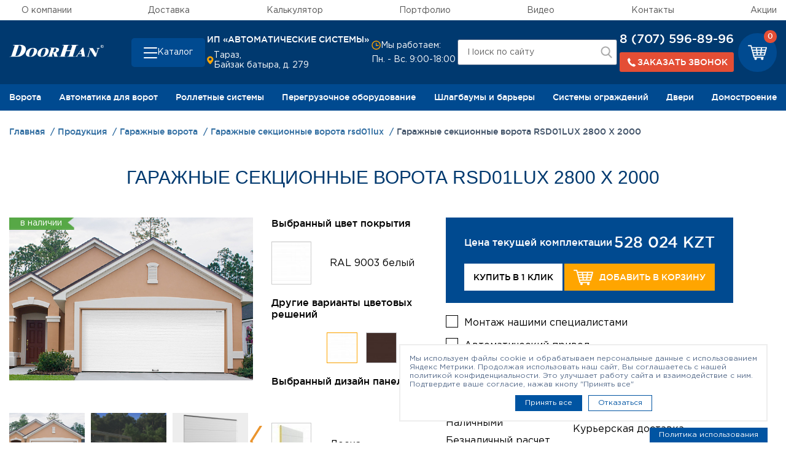

--- FILE ---
content_type: text/html; charset=UTF-8
request_url: https://rollavto.kz/catalog/garazhnye-vorota/garazhnye-sektsionnye-vorota-rsd01lux/rsd01lux2800kh2000/
body_size: 27936
content:
    <!DOCTYPE html>
<html xml:lang="ru" lang="ru">
    <head>
        <title>Гаражные секционные ворота RSD01LUX 2800 Х 2000 - купить в Таразе</title>
        <meta http-equiv="X-UA-Compatible" content="IE=edge"/>
        <meta name="viewport" content="user-scalable=no, initial-scale=1.0, maximum-scale=1.0, width=device-width">
		<meta http-equiv="Content-Type" content="text/html; charset=UTF-8" />
<meta name="description" content="Чтобы заказать аражные секционные ворота RSD01LUX 2800 Х 2000 в Таразе, заполните онлайн-форму или позвоните по телефону: 8 (707) 596-89-96." />
<link rel="canonical" href="https://rollavto.kz/catalog/garazhnye-vorota/garazhnye-sektsionnye-vorota-rsd01lux/rsd01lux2800kh2000/" />
<script type="text/javascript" data-skip-moving="true">(function(w, d, n) {var cl = "bx-core";var ht = d.documentElement;var htc = ht ? ht.className : undefined;if (htc === undefined || htc.indexOf(cl) !== -1){return;}var ua = n.userAgent;if (/(iPad;)|(iPhone;)/i.test(ua)){cl += " bx-ios";}else if (/Windows/i.test(ua)){cl += ' bx-win';}else if (/Macintosh/i.test(ua)){cl += " bx-mac";}else if (/Linux/i.test(ua) && !/Android/i.test(ua)){cl += " bx-linux";}else if (/Android/i.test(ua)){cl += " bx-android";}cl += (/(ipad|iphone|android|mobile|touch)/i.test(ua) ? " bx-touch" : " bx-no-touch");cl += w.devicePixelRatio && w.devicePixelRatio >= 2? " bx-retina": " bx-no-retina";var ieVersion = -1;if (/AppleWebKit/.test(ua)){cl += " bx-chrome";}else if (/Opera/.test(ua)){cl += " bx-opera";}else if (/Firefox/.test(ua)){cl += " bx-firefox";}ht.className = htc ? htc + " " + cl : cl;})(window, document, navigator);</script>


<link href="/bitrix/js/ui/design-tokens/dist/ui.design-tokens.css?167809345624720" type="text/css"  rel="stylesheet" />
<link href="/bitrix/js/ui/fonts/opensans/ui.font.opensans.css?16780934292555" type="text/css"  rel="stylesheet" />
<link href="/bitrix/js/main/popup/dist/main.popup.bundle.css?167809370828324" type="text/css"  rel="stylesheet" />
<link href="/local/templates/skd/css/bootstrap.min.css?1703677632140944" type="text/css"  data-template-style="true"  rel="stylesheet" />
<link href="/local/templates/skd/css/slick/slick.css?17036776651968" type="text/css"  data-template-style="true"  rel="stylesheet" />
<link href="/local/templates/skd/css/slick/slick-theme.css?17036776652573" type="text/css"  data-template-style="true"  rel="stylesheet" />
<link href="/local/components/utlab/layout/templates/.default.header/style.css?17587857593080" type="text/css"  data-template-style="true"  rel="stylesheet" />
<link href="/local/templates/skd/styles.css?170367757423726" type="text/css"  data-template-style="true"  rel="stylesheet" />
<link href="/local/templates/skd/template_styles.css?1703677574618144" type="text/css"  data-template-style="true"  rel="stylesheet" />







<link rel="stylesheet" href="https://stackpath.bootstrapcdn.com/font-awesome/4.7.0/css/font-awesome.min.css">
        <link rel="stylesheet" href="https://cdn.jsdelivr.net/npm/@fancyapps/ui@5.0/dist/fancybox/fancybox.css"/>
        <link rel="stylesheet" href="/.assets/styles.css">
        <link rel="stylesheet" href="/.assets/template_styles.css">
        <link rel="stylesheet" href="/local/templates/skd/css/custom.css">

		                <meta name="yandex-verification" content="318117ac7adcaf3c"/>
			                    <meta name="google-site-verification" content="hkuUV0ZG4rxzxIUXILGjL0hMJo-GnG64sci92wipfbE" />
<meta name="yandex-verification" content="741925aa56670e0b" />
            <!-- Yandex.Metrika counter -->
                        <noscript><div><img src="https://mc.yandex.ru/watch/88492202" style="position:absolute; left:-9999px;" alt="" /></div></noscript>
            <!-- /Yandex.Metrika counter111111111111 -->
                    </head>
<body>
    <div id="panel"></div>
<svg xmlns="http://www.w3.org/2000/svg" xmlns:xlink="http://www.w3.org/1999/xlink" width="0" height="0" style="position:absolute">

    <symbol id="logo" viewBox="0 0 85 10.7">
        <path class="st0" d="M83.7,2.7c-0.2,0-0.5-0.1-0.7-0.2c-0.2-0.1-0.4-0.3-0.5-0.5s-0.2-0.4-0.2-0.7s0.1-0.5,0.2-0.7
			s0.3-0.4,0.5-0.5c0.2,0,0.5-0.1,0.7-0.1s0.5,0.1,0.7,0.2s0.4,0.3,0.5,0.5C85,0.9,85,1.1,85,1.3c0,0.3,0,0.5-0.1,0.7
			s-0.3,0.4-0.5,0.5C84.2,2.6,84,2.7,83.7,2.7 M82.7,1.3c0,0.2,0.1,0.4,0.1,0.6c0.1,0.2,0.2,0.3,0.4,0.4c0.2,0.1,0.3,0.1,0.5,0.1
			s0.4,0,0.5-0.1c0.2-0.1,0.3-0.2,0.4-0.4c0.1-0.2,0.1-0.4,0.1-0.6s0-0.4-0.1-0.6s-0.2-0.3-0.4-0.4c-0.2-0.1-0.3-0.1-0.5-0.1
			s-0.4,0-0.5,0.1c-0.2,0.1-0.3,0.2-0.4,0.4S82.7,1.1,82.7,1.3 M83.4,1.5v0.7h-0.2V0.6h0.6c0.2,0,0.3,0,0.4,0.1s0.1,0.2,0.1,0.3
			s0,0.2-0.1,0.3c-0.1,0.1-0.2,0.1-0.3,0.1l0.4,0.7H84l-0.4-0.7h-0.2V1.5z M83.4,0.8v0.5h0.3c0.1,0,0.2,0,0.3,0
			c0.1,0,0.1-0.1,0.1-0.2s0-0.2-0.1-0.2s-0.1,0-0.2,0L83.4,0.8L83.4,0.8z"/>
        <path class="st0" d="M60.6,0.6c-0.2,0.2-0.4,0.5-0.5,0.9l-2.5,7.7c-0.1,0.4-0.2,0.7-0.1,0.9c0.1,0.2,0.4,0.2,1,0.2h0.4l-0.1,0.3
			H52l0.1-0.3c0.6,0,1,0,1.2-0.2c0.2-0.1,0.4-0.5,0.6-0.9l1.2-3.6h-3.8l-1.2,3.6c-0.2,0.5-0.2,0.8-0.1,1c0.1,0.1,0.5,0.2,1.2,0.1
			l-0.1,0.3h-5.9h-0.7l0.1-0.3c0.2,0,0.4,0,0.6,0c0.3,0,0.5-0.1,0.7-0.1c0.2-0.1,0.4-0.4,0.5-1L49,1.5c0.1-0.4,0.2-0.7,0.1-0.9
			c-0.1-0.1-0.4-0.2-0.9-0.2h-0.4L48,0h6.6l-0.1,0.3h-0.3c-0.5,0-0.9,0.1-1,0.2C53,0.6,52.9,1,52.7,1.4l-1.1,3.4h3.8l1.1-3.4
			c0.1-0.5,0.2-0.8,0-0.9c-0.1-0.1-0.5-0.2-1.1-0.2L55.5,0h5.1h1.6L62,0.4h-0.4C61.1,0.4,60.8,0.5,60.6,0.6"/>
        <path class="st0" d="M63.8,8.2h-1.4l-0.9,1.2c-0.1,0.2-0.2,0.4-0.3,0.4c-0.1,0.2,0,0.4,0.1,0.4c0.1,0.1,0.4,0.1,0.8,0.1L62,10.5
			h-1.2h-1.5l0.1-0.2c0.3,0,0.6-0.1,0.8-0.3c0.2-0.1,0.4-0.3,0.7-0.7C61,9.2,61,9.1,61.1,9.1l2.8-3.8L66,2.5h0.8L68,9.6
			c0,0.3,0.1,0.4,0.2,0.5c0,0.1,0.2,0.1,0.4,0.1l-0.1,0.2H64l0.1-0.2c0.3,0,0.6,0,0.7,0c0.3-0.1,0.5-0.2,0.6-0.4
			c0.1-0.1,0.1-0.3,0-0.5L65,8.2H63.8z M63.8,6.2l-1.1,1.5h1.1h1.1l-0.4-2.4L63.8,6.2z"/>
        <path class="st0" d="M8.4,1.1l-2.6,8C5.6,9.4,5.6,9.6,5.6,9.7c0.1,0.1,0.3,0.2,0.6,0.2c0.8,0,1.5-0.2,2.1-0.7
			C8.4,9.1,8.6,9,8.7,8.9c0.7-0.7,1.3-1.8,1.8-3.3c1.1-3.4,0.6-5.1-1.4-5.1H8.5L8.4,1.1z M0,10.7l0.1-0.3c0.7,0,1.2-0.1,1.5-0.3
			c0.2-0.2,0.4-0.5,0.6-1l2.5-7.6c0.2-0.5,0.2-0.9,0-1C4.5,0.4,4.1,0.3,3.4,0.4L3.5,0h4.9h2c1.6,0,2.8,0.5,3.7,1.4
			c0.9,1,1.1,2.3,0.6,4c-0.5,1.5-1.4,2.7-2.8,3.7c-1,0.8-2.2,1.3-3.5,1.5c-0.5,0.1-1.1,0.1-1.7,0.1C6.7,10.7,0,10.7,0,10.7z"/>
        <path class="st0" d="M20.1,2.8c0.4-0.1,0.8-0.1,1.3-0.1c1.6,0,2.6,0.4,3.2,1.2c0.6,0.7,0.7,1.7,0.3,2.8c-0.3,1-0.9,1.9-1.9,2.6
			c-0.8,0.7-1.8,1.2-3,1.3c-0.4,0.1-0.9,0.1-1.3,0.1c-1.7,0-2.8-0.5-3.4-1.4c-0.4-0.7-0.5-1.6-0.1-2.6c0.3-1.1,1-2,2-2.7
			C18.1,3.3,19,2.9,20.1,2.8 M20.1,9.8c0.7-0.5,1.3-1.6,1.8-3.1c0.7-2.4,0.5-3.5-0.7-3.5c-0.4,0-0.7,0.1-1.1,0.4
			c-0.2,0.1-0.4,0.3-0.5,0.5c-0.5,0.6-0.9,1.5-1.3,2.6c-0.3,1-0.4,1.8-0.4,2.4c0.1,0.7,0.4,1.2,1.1,1.2C19.3,10.2,19.7,10,20.1,9.8"
        />
        <path class="st0" d="M30.5,2.8c0.4-0.1,0.8-0.1,1.3-0.1c1.6,0,2.6,0.4,3.2,1.2c0.6,0.7,0.7,1.7,0.3,2.8c-0.3,1-0.9,1.9-1.8,2.6
			c-0.8,0.7-1.8,1.2-3,1.3c-0.4,0.1-0.9,0.1-1.3,0.1c-1.7,0-2.8-0.5-3.4-1.4c-0.4-0.7-0.5-1.6-0.1-2.6c0.3-1.1,1-2,2-2.7
			C28.6,3.3,29.5,2.9,30.5,2.8 M30.5,9.8c0.7-0.5,1.3-1.6,1.8-3.1c0.7-2.4,0.5-3.5-0.7-3.5c-0.4,0-0.7,0.1-1.1,0.4
			c-0.2,0.1-0.4,0.3-0.5,0.5c-0.5,0.6-0.9,1.5-1.3,2.6c-0.3,1-0.4,1.8-0.4,2.4c0.1,0.7,0.4,1.2,1.1,1.2C29.8,10.2,30.2,10,30.5,9.8"
        />
        <path class="st0" d="M40.8,3.2h-0.3l-1.1,3.4H40c0.3,0,0.6-0.1,0.9-0.2c0.6-0.2,1-0.8,1.3-1.6c0.2-0.5,0.2-0.9,0.1-1.2
			c-0.2-0.3-0.5-0.5-1-0.5L40.8,3.2L40.8,3.2z M44.7,3.4c0.2,0.3,0.2,0.8,0.1,1.4c0,0.1-0.1,0.1-0.1,0.2c-0.4,0.9-1.1,1.4-2.3,1.8
			l0.9,3c0.1,0.4,0.4,0.6,0.8,0.6L44,10.7h-3.3L39.6,7h-0.3l-0.8,2.4c-0.1,0.3-0.1,0.6-0.1,0.7c0.1,0.2,0.5,0.3,1,0.2l-0.1,0.3h-4.6
			h-0.4l0.1-0.3h0.3c0.3,0,0.5-0.1,0.7-0.2c0.2-0.1,0.3-0.3,0.4-0.6l1.9-5.9c0.1-0.3,0.1-0.6,0-0.7c-0.1-0.1-0.5-0.2-0.9-0.2
			l0.1-0.2h4h1.4C43.5,2.7,44.3,2.9,44.7,3.4"/>
        <path class="st0" d="M78.7,2.7L78.6,3c0.8,0,1.2,0.2,1,0.8l-1.3,4l0,0l-3-5h-3.6l-0.1,0.3c0.3,0,0.4,0,0.6,0.1
			c0.1,0,0.2,0.1,0.3,0.3l0.2,0.3l-1.9,5.9c-0.2,0.6-0.7,0.9-1.5,0.9l-0.1,0.2h3.1l0.1-0.2c-0.5,0-0.8-0.1-0.9-0.2
			c-0.1-0.1-0.1-0.4,0-0.8L73,4.3l0,0l3.9,6.4H78l2.2-6.9c0.1-0.3,0.2-0.5,0.5-0.6C80.9,3.1,81.2,3,81.6,3l0.1-0.3
			C81.7,2.7,78.7,2.7,78.7,2.7z"/>
    </symbol>

    <symbol id="cart" viewBox="0 0 32 25">
        <path fill-rule="evenodd"
              d="M31.795,3.651 C31.627,3.436 31.357,3.313 31.054,3.313 L6.836,3.313 L6.129,0.645 C6.028,0.247 5.658,0.001 5.220,0.001 L0.942,0.001 C0.437,0.001 -0.001,0.370 -0.001,0.860 C-0.001,1.351 0.437,1.719 0.942,1.719 L4.479,1.719 L9.565,20.888 C9.666,21.287 10.036,21.532 10.474,21.532 L11.720,21.532 C11.215,21.869 10.845,22.422 10.845,23.065 C10.845,24.139 11.788,24.998 12.967,24.998 C14.145,24.998 15.089,24.139 15.089,23.065 C15.089,22.422 14.718,21.900 14.213,21.532 L22.735,21.532 C22.229,21.869 21.859,22.422 21.859,23.065 C21.859,24.139 22.802,24.998 23.981,24.998 C25.160,24.998 26.103,24.139 26.103,23.065 C26.103,22.422 25.732,21.900 25.227,21.532 L25.834,21.532 C26.339,21.532 26.777,21.164 26.777,20.673 C26.777,20.213 26.339,19.814 25.834,19.814 L11.215,19.814 L10.676,17.821 L27.652,17.821 C28.090,17.821 28.461,17.545 28.562,17.177 L31.964,4.387 C32.031,4.111 31.964,3.835 31.795,3.651 ZM16.200,11.840 L15.863,9.295 L21.320,9.295 L20.983,11.840 L16.200,11.840 ZM20.747,13.558 L20.411,16.103 L16.739,16.103 L16.402,13.558 L20.747,13.558 ZM8.419,9.295 L13.977,9.295 L14.314,11.840 L9.093,11.840 L8.419,9.295 ZM15.628,7.577 L15.291,5.031 L21.859,5.031 L21.522,7.577 L15.628,7.577 ZM13.404,5.031 L13.741,7.577 L7.948,7.577 L7.274,5.031 L13.404,5.031 ZM9.531,13.558 L14.516,13.558 L14.853,16.103 L10.205,16.103 L9.531,13.558 ZM22.297,16.103 L22.634,13.558 L27.585,13.558 L26.911,16.103 L22.297,16.103 ZM28.056,11.840 L22.869,11.840 L23.206,9.295 L28.730,9.295 L28.056,11.840 ZM29.168,7.577 L23.408,7.577 L23.745,5.031 L29.842,5.031 L29.168,7.577 Z"/>
    </symbol>

    <symbol id="arrow">
        <path fill-rule="evenodd" d="M0.002,-0.003 L7.500,4.869 L14.998,-0.003 L14.998,2.130 L7.500,7.003 L0.002,2.130 L0.002,-0.003 Z"/>
    </symbol>

</svg><svg width="0" height="0" style="position: absolute" aria-hidden="true" xmlns="http://www.w3.org/2000/svg">
<symbol id="icon-address" viewBox="0 0 12 14"> <path d="M5.78309 7.01022e-09C4.30753 -7.37726e-05 2.89158 0.582229 1.84297 1.62035C0.794365 2.65847 0.197861 4.0685 0.183105 5.54398C0.183105 9.37997 5.11809 13.65 5.32809 13.832C5.45488 13.9404 5.61624 14 5.78309 14C5.94993 14 6.11129 13.9404 6.23809 13.832C6.48308 13.65 11.3831 9.37997 11.3831 5.54398C11.3683 4.0685 10.7718 2.65847 9.7232 1.62035C8.6746 0.582229 7.25864 -7.37726e-05 5.78309 7.01022e-09ZM5.78309 7.69998C5.29852 7.69998 4.82484 7.55629 4.42194 7.28708C4.01905 7.01787 3.70502 6.63523 3.51959 6.18755C3.33416 5.73988 3.28564 5.24726 3.38017 4.77201C3.4747 4.29676 3.70804 3.86021 4.05068 3.51758C4.39332 3.17494 4.82987 2.9416 5.30512 2.84707C5.78037 2.75253 6.27298 2.80105 6.72066 2.98649C7.16834 3.17192 7.55097 3.48594 7.82018 3.88884C8.08939 4.29174 8.23308 4.76542 8.23308 5.24998C8.23308 5.89976 7.97496 6.52293 7.51549 6.98239C7.05603 7.44185 6.43287 7.69998 5.78309 7.69998Z"/> </symbol>
<symbol id="icon-arrow" viewBox="0 0 24 24"> <path d="M5.88 4.12L13.76 12l-7.88 7.88L8 22l10-10L8 2z"/> </symbol>
<symbol id="icon-cart" viewBox="0 0 20 15"> <path fill-rule="evenodd" clip-rule="evenodd" d="M19.882 2.19031C19.7799 2.06119 19.6163 1.98778 19.4326 1.98778H4.73703L4.30819 0.386305C4.24661 0.147342 4.02192 0 3.75618 0H1.16036C0.854119 0 0.588379 0.220746 0.588379 0.515431C0.588379 0.810116 0.854119 1.03086 1.16036 1.03086H3.30681L6.3925 12.5338C6.45408 12.7733 6.67877 12.9201 6.94451 12.9201H7.70068C7.39444 13.1226 7.16975 13.4542 7.16975 13.8405C7.16975 14.4846 7.74173 15 8.45684 15C9.17251 15 9.74449 14.4846 9.74449 13.8405C9.74449 13.4542 9.5198 13.1413 9.21357 12.9201H14.3841C14.0779 13.1226 13.8526 13.4542 13.8526 13.8405C13.8526 14.4846 14.4252 15 15.1403 15C15.856 15 16.4279 14.4846 16.4279 13.8405C16.4279 13.4542 16.2033 13.1413 15.8965 12.9201H16.2648C16.5711 12.9201 16.8368 12.6993 16.8368 12.4052C16.8368 12.1287 16.5711 11.8897 16.2648 11.8897H7.39444L7.06712 10.6933H17.3683C17.634 10.6933 17.8587 10.5278 17.9203 10.307L19.9846 2.6318C20.0251 2.46625 19.9846 2.30069 19.882 2.19031ZM10.4191 7.10405L10.2149 5.57651H13.5259L13.3212 7.10405H10.4191ZM13.1786 8.13491L12.9739 9.66245H10.7464L10.5417 8.13491H13.1786ZM5.69792 5.57651H9.07043L9.27459 7.10405H6.10679L5.69792 5.57651ZM10.0718 4.54619L9.8671 3.01865H13.8526L13.6485 4.54619H10.0718ZM8.72258 3.01865L8.9273 4.54619H5.41165L5.00277 3.01865H8.72258ZM6.37253 8.13491H9.3972L9.60136 9.66245H6.7814L6.37253 8.13491ZM14.1184 9.66245L14.3231 8.13491H17.3272L16.9184 9.66245H14.1184ZM17.6135 7.10405H14.4657L14.6704 5.57651H18.0224L17.6135 7.10405ZM18.2881 4.54619H14.793L14.9972 3.01865H18.697L18.2881 4.54619Z"/> </symbol>
<symbol id="icon-checkbox" viewBox="0 0 24 24"> <path d="M9 16.17L4.83 12l-1.42 1.41L9 19 21 7l-1.41-1.41z"/> </symbol>
<symbol id="icon-clock" viewBox="0 0 16 16"> <path fill-rule="evenodd" clip-rule="evenodd" d="M1.88721 8C1.88721 4.54822 4.68543 1.75 8.13721 1.75C11.589 1.75 14.3872 4.54822 14.3872 8C14.3872 11.4518 11.589 14.25 8.13721 14.25C4.68543 14.25 1.88721 11.4518 1.88721 8ZM8.13721 0.25C3.857 0.25 0.387207 3.71979 0.387207 8C0.387207 12.2802 3.857 15.75 8.13721 15.75C12.4174 15.75 15.8872 12.2802 15.8872 8C15.8872 3.71979 12.4174 0.25 8.13721 0.25ZM7.38721 4V8.5V9.25H8.13721H12.1372V7.75H8.88721V4H7.38721Z"/> </symbol>
<symbol id="icon-close" viewBox="0 0 24 24"> <path d="M19 6.41L17.59 5 12 10.59 6.41 5 5 6.41 10.59 12 5 17.59 6.41 19 12 13.41 17.59 19 19 17.59 13.41 12z"/> </symbol>
<symbol id="icon-guarantee" viewBox="0 0 50 50"> <path d="M46.8833 44.1043L39.553 31.389C39.8138 31.0793 40.1724 30.8565 40.5908 30.7532C41.7428 30.4815 42.7046 29.7099 43.2154 28.6395C43.7316 27.569 43.7316 26.3409 43.2263 25.265C42.8405 24.4445 43.0578 23.4719 43.7642 22.8959C44.688 22.146 45.2151 21.0375 45.2151 19.8475C45.2151 18.6575 44.688 17.5489 43.7642 16.8045C43.0578 16.234 42.835 15.2613 43.2263 14.4353C43.7316 13.3594 43.7316 12.1314 43.2154 11.0609C42.6992 9.99044 41.7428 9.21883 40.5908 8.94714C39.7051 8.74065 39.0857 7.95817 39.0802 7.05072C39.0694 5.8607 38.5368 4.75763 37.6076 4.01319C36.6784 3.26875 35.483 2.99162 34.3256 3.25244C33.4399 3.44806 32.5433 3.01335 32.1412 2.19827C31.6195 1.13324 30.6577 0.367061 29.5003 0.100801C28.3429 -0.165458 27.1474 0.100801 26.2128 0.839807C25.501 1.3995 24.5012 1.3995 23.7893 0.839807C22.8547 0.106235 21.6592 -0.165458 20.5018 0.100801C19.3444 0.367061 18.3826 1.1278 17.861 2.19827C17.4589 3.01335 16.5623 3.44806 15.6766 3.25244C14.5191 2.99705 13.3237 3.27418 12.3945 4.01319C11.4653 4.75219 10.9328 5.8607 10.9219 7.05072C10.9165 7.95817 10.2916 8.74065 9.41131 8.94714C8.25933 9.21883 7.29753 9.99044 6.78675 11.0609C6.27053 12.1314 6.27053 13.3594 6.77588 14.4353C7.16169 15.2559 6.94433 16.234 6.23793 16.8045C5.31417 17.5544 4.78709 18.6629 4.78709 19.8529C4.78709 21.0429 5.31417 22.1514 6.23793 22.9013C6.94433 23.4719 7.16712 24.4445 6.77588 25.2705C6.27053 26.3464 6.27053 27.5744 6.78675 28.6449C7.30297 29.7154 8.25933 30.487 9.41131 30.7587C9.82971 30.8565 10.1883 31.0847 10.4492 31.3944L3.12976 44.1043C2.93414 44.4466 2.96131 44.8759 3.2004 45.1856C3.43949 45.5008 3.84703 45.6366 4.2274 45.5334L9.3298 44.1477L10.6828 49.2719C10.7861 49.6522 11.1067 49.9402 11.4979 49.9891C11.5414 49.9946 11.5849 50 11.6283 50C11.9707 50 12.2967 49.8152 12.4706 49.511L18.725 38.6595C19.2194 39.1214 19.8335 39.4474 20.5073 39.5996C21.6647 39.8658 22.8601 39.5996 23.7948 38.8606C24.5066 38.3009 25.5064 38.3009 26.2183 38.8606C26.9138 39.4094 27.7615 39.6974 28.6309 39.6974C28.9243 39.6974 29.2178 39.6648 29.5057 39.5996C30.185 39.442 30.7936 39.116 31.2881 38.6595L37.5424 49.511C37.7163 49.8152 38.0424 50 38.3847 50C38.4282 50 38.4716 50 38.5151 49.9891C38.9063 49.9348 39.2269 49.6522 39.3302 49.2719L40.6832 44.1477L45.7856 45.5334C46.166 45.6366 46.5735 45.5008 46.8126 45.1856C47.0517 44.8704 47.0789 44.4466 46.8833 44.1043ZM11.9652 46.4843L10.9654 42.7023C10.9002 42.4524 10.7372 42.235 10.5089 42.1046C10.2862 41.9742 10.0145 41.9416 9.76451 42.0068L5.9934 43.0338L11.1827 34.0299C11.4273 34.6765 11.8402 35.2525 12.3945 35.6926C13.3237 36.4316 14.5191 36.7088 15.6766 36.4534C16.3286 36.3067 16.9916 36.5077 17.4534 36.9478L11.9598 46.4843H11.9652ZM30.3969 36.649C30.1361 37.1815 29.6525 37.5673 29.071 37.6977C28.4896 37.8281 27.8919 37.6977 27.4246 37.3282C26.7127 36.7685 25.8596 36.486 25.0065 36.486C24.1534 36.486 23.3003 36.7685 22.5884 37.3282C22.1211 37.6977 21.518 37.8336 20.942 37.6977C20.3605 37.5673 19.8769 37.1815 19.6161 36.649C18.8173 35.0188 17.0296 34.1548 15.2636 34.5461C14.6822 34.6765 14.0844 34.5352 13.6171 34.1657C13.1498 33.7962 12.8835 33.2365 12.8781 32.6442C12.8672 30.8293 11.6283 29.2752 9.86232 28.8568C9.28089 28.721 8.80271 28.3352 8.54732 27.7972C8.29193 27.2593 8.2865 26.6452 8.54189 26.1019C9.3135 24.4608 8.87335 22.5209 7.46598 21.3798C7.0041 21.0049 6.73784 20.4506 6.73784 19.8529C6.73784 19.2552 7.0041 18.7009 7.46598 18.326C8.87335 17.1849 9.3135 15.245 8.54189 13.604C8.2865 13.066 8.29193 12.4465 8.54732 11.914C8.80271 11.3761 9.28633 10.9903 9.86232 10.8544C11.6229 10.436 12.8618 8.88193 12.8781 7.06702C12.8781 6.46929 13.1498 5.91504 13.6171 5.54554C14.0844 5.17603 14.6822 5.03475 15.2636 5.16516C17.0296 5.5564 18.8228 4.69242 19.6161 3.06226C19.8769 2.52974 20.3605 2.14394 20.942 2.01352C21.5234 1.88311 22.1211 2.01352 22.5884 2.38303C24.0121 3.5024 26.0009 3.5024 27.4191 2.38303C27.8865 2.01352 28.4896 1.87768 29.0656 2.01352C29.647 2.14394 30.1306 2.52974 30.3915 3.06226C31.1902 4.69242 32.978 5.5564 34.744 5.16516C35.3254 5.03475 35.9231 5.17603 36.3905 5.54554C36.8578 5.91504 37.124 6.46929 37.1295 7.06702C37.1403 8.88193 38.3792 10.436 40.1398 10.8544C40.7212 10.9903 41.1994 11.3761 41.4548 11.914C41.7102 12.452 41.7156 13.066 41.4603 13.604C40.6886 15.245 41.1288 17.1849 42.5362 18.326C42.998 18.7009 43.2643 19.2552 43.2643 19.8529C43.2643 20.4506 42.998 21.0049 42.5362 21.3798C41.1288 22.5209 40.6886 24.4608 41.4603 26.1019C41.7156 26.6398 41.7102 27.2593 41.4548 27.7972C41.1994 28.3352 40.7158 28.721 40.1398 28.8568C38.3792 29.2752 37.1403 30.8293 37.1295 32.6442C37.1295 33.242 36.8578 33.7962 36.3905 34.1657C35.9231 34.5352 35.3254 34.6765 34.744 34.5461C32.978 34.1548 31.1848 35.0188 30.3915 36.649H30.3969ZM40.2431 42.0068C39.9931 41.9416 39.7268 41.9742 39.4986 42.1046C39.2758 42.235 39.1128 42.4469 39.0422 42.7023L38.0423 46.4843L32.5487 36.9478C33.0106 36.5077 33.6681 36.3067 34.3256 36.4534C35.483 36.7088 36.6784 36.4316 37.6076 35.6926C38.1619 35.2471 38.5749 34.6711 38.8194 34.0299L44.0087 43.0338L40.2376 42.0068H40.2431ZM38.6455 19.8529C38.6455 12.3161 32.527 6.1813 25.0011 6.1813C17.4752 6.1813 11.3621 12.3107 11.3621 19.8475C11.3621 25.5802 14.9756 30.7478 20.3551 32.6986C20.8605 32.8833 21.4202 32.6225 21.6049 32.1117C21.7897 31.6064 21.5288 31.0467 21.0235 30.8619C16.4156 29.1883 13.3183 24.7597 13.3183 19.842C13.3183 13.3812 18.5619 8.12662 25.0119 8.12662C31.4619 8.12662 36.7056 13.3812 36.7056 19.842C36.7056 24.7597 33.6083 29.1829 29.0004 30.8619C28.495 31.0467 28.2342 31.6064 28.419 32.1117C28.5603 32.5084 28.9352 32.7529 29.3373 32.7529C29.446 32.7529 29.5601 32.7366 29.6688 32.6931C35.0483 30.7369 38.6618 25.5748 38.6618 19.8366L38.6455 19.8529ZM25.0011 31.5683C24.7457 31.5683 24.4957 31.6716 24.311 31.8563C24.1317 32.0356 24.023 32.291 24.023 32.5464C24.023 32.8018 24.1262 33.0572 24.311 33.2365C24.4903 33.4158 24.7457 33.5245 25.0011 33.5245C25.2565 33.5245 25.5064 33.4213 25.6912 33.2365C25.8705 33.0572 25.9792 32.8018 25.9792 32.5464C25.9792 32.291 25.8759 32.0356 25.6912 31.8563C25.5119 31.677 25.2565 31.5683 25.0011 31.5683Z"/> </symbol>
<symbol id="icon-heart" viewBox="0 0 15 12"> <path d="M6.80078 1.88676L7.19979 2.41523L7.59884 1.88679C8.23075 1.04995 9.2545 0.5 10.4181 0.5C12.3582 0.5 13.9 2.01262 13.9 3.84C13.9 4.55731 13.5246 5.39918 12.8704 6.29978C12.225 7.18839 11.3541 8.07183 10.4675 8.86082C9.58336 9.64765 8.69708 10.3287 8.03066 10.8136C7.69786 11.0557 7.42088 11.2483 7.22768 11.3799C7.21657 11.3875 7.20574 11.3949 7.19519 11.402C7.18562 11.3957 7.17581 11.3893 7.16578 11.3826C6.97289 11.2554 6.69626 11.0689 6.36384 10.8334C5.69814 10.362 4.8129 9.69716 3.92987 8.92158C3.04443 8.14389 2.17503 7.2668 1.53069 6.37218C0.879504 5.46806 0.5 4.60348 0.5 3.83997C0.5 2.64034 0.900182 1.82678 1.49538 1.30638C2.10119 0.776717 2.96768 0.5 3.98148 0.5C5.14544 0.5 6.16897 1.04995 6.80078 1.88676Z"/> </symbol>
<symbol id="icon-house" viewBox="0 0 50 50"> <path d="M7.22892 26.9164C7.48795 26.9164 7.73494 26.8139 7.92169 26.6332C8.10241 26.4525 8.20482 26.1995 8.20482 25.9405C8.20482 25.6815 8.10241 25.4345 7.92169 25.2477C7.74096 25.067 7.48795 24.9586 7.22892 24.9586C6.96988 24.9586 6.72289 25.061 6.53615 25.2477C6.35542 25.4284 6.24699 25.6815 6.24699 25.9405C6.24699 26.1995 6.3494 26.4525 6.53615 26.6332C6.71687 26.8139 6.96988 26.9164 7.22892 26.9164ZM49.494 13.4047L40.5663 8.47113C40.0964 8.2121 39.5 8.38077 39.241 8.85064C38.9819 9.3205 39.1506 9.91687 39.6205 10.1759L48.0422 14.8324V48.0483H43.747V17.3865C43.747 16.8444 43.3072 16.4107 42.7711 16.4107H7.22892C6.68675 16.4107 6.25301 16.8504 6.25301 17.3865V22.037C6.25301 22.5791 6.69277 23.0129 7.22892 23.0129C7.76506 23.0129 8.20482 22.5731 8.20482 22.037V18.3624H41.8012V48.0483H37.7108V38.2835C37.7108 37.2052 36.8374 36.3317 35.759 36.3317H31.8554V26.567C31.8554 25.4887 30.9819 24.6152 29.9036 24.6152H20.1386C19.0602 24.6152 18.1867 25.4887 18.1867 26.567V36.3317H14.2651C13.1867 36.3317 12.3133 37.2112 12.3133 38.2835V48.0483H8.21084V29.844C8.21084 29.3018 7.77108 28.8681 7.23494 28.8681C6.6988 28.8681 6.25904 29.3079 6.25904 29.844V48.0483H1.95181V14.8324L25 2.0918L32.7892 6.3989C33.259 6.65793 33.8554 6.48926 34.1145 6.0194C34.3735 5.54953 34.2048 4.95316 33.7349 4.69414L25.4699 0.121984C25.1747 -0.0406614 24.8193 -0.0406614 24.5241 0.121984L0.506024 13.4047C0.192771 13.5794 0 13.9047 0 14.2601V49.0241C0 49.5663 0.439759 50 0.975904 50H49.0241C49.5663 50 50 49.5603 50 49.0241V14.2601C50 13.9047 49.8072 13.5794 49.494 13.4047ZM31.8434 38.2835V40.2352H29.8916V38.2835H31.8434ZM24.0181 26.567H25.9699V28.5187H24.0181V26.567ZM22.0663 26.567V29.4946C22.0663 30.0367 22.506 30.4705 23.0422 30.4705H26.9458C27.488 30.4705 27.9217 30.0307 27.9217 29.4946V26.567H29.8855V36.3317H20.1205V26.567H22.0663ZM18.1747 38.2835H20.1265V40.2352H18.1747V38.2835ZM24.0241 48.0483H14.259V38.2835H16.2229V41.2111C16.2229 41.7533 16.6627 42.187 17.1988 42.187H21.1024C21.6386 42.187 22.0783 41.7472 22.0783 41.2111V38.2835H24.0181V48.0483H24.0241ZM35.753 48.0483H25.988V38.2835H27.9398V41.2111C27.9398 41.7533 28.3795 42.187 28.9157 42.187H32.8193C33.3554 42.187 33.7952 41.7472 33.7952 41.2111V38.2835H35.747V48.0483H35.753ZM36.6807 8.41089C36.9398 8.41089 37.1867 8.30848 37.3735 8.12174C37.5542 7.94103 37.6566 7.68802 37.6566 7.42899C37.6566 7.16996 37.5542 6.92298 37.3735 6.73624C37.1928 6.55553 36.9398 6.45312 36.6807 6.45312C36.4217 6.45312 36.1747 6.55553 35.988 6.73624C35.8072 6.91696 35.7048 7.16996 35.7048 7.42899C35.7048 7.68802 35.8072 7.935 35.988 8.12174C36.1687 8.30246 36.4217 8.41089 36.6807 8.41089ZM20.8976 9.95904C20.8976 12.218 22.7349 14.0613 25 14.0613C27.2651 14.0613 29.1024 12.224 29.1024 9.95904C29.1024 7.69405 27.2651 5.85675 25 5.85675C22.7349 5.85675 20.8976 7.69405 20.8976 9.95904ZM27.1506 9.95904C27.1506 11.1457 26.1867 12.1096 25 12.1096C23.8133 12.1096 22.8494 11.1457 22.8494 9.95904C22.8494 8.77233 23.8133 7.8085 25 7.8085C26.1867 7.8085 27.1506 8.77233 27.1506 9.95904Z"/> </symbol>
<symbol id="icon-phone" viewBox="0 0 20 16"> <path d="M8.65257 9.07755C9.48467 10.0598 10.5292 10.8561 11.7129 11.4106L13.4933 10.2986C13.5456 10.2707 13.6055 10.2588 13.6652 10.2644C13.7249 10.2701 13.7815 10.293 13.8276 10.3302L16.7233 12.5282C16.8337 12.6068 16.9237 12.7089 16.9863 12.8265C17.0488 12.944 17.0822 13.0738 17.0837 13.2056C17.0853 13.3373 17.0549 13.4674 16.9951 13.5856C16.9353 13.7038 16.8477 13.8069 16.7391 13.8866L15.1645 15.1204C14.939 15.2972 14.6712 15.4172 14.3849 15.4698C14.0987 15.5225 13.803 15.506 13.5242 15.422C10.7421 14.591 8.25466 13.0252 6.34627 10.9036C4.48617 8.76728 3.30748 6.16124 2.95318 3.4016C2.91839 3.12677 2.95795 2.84837 3.06802 2.59337C3.1781 2.33837 3.35496 2.11543 3.58146 1.94614L5.2105 0.700425C5.31184 0.617739 5.43146 0.558285 5.56038 0.526514C5.6893 0.494744 5.8242 0.491479 5.95496 0.516966C6.08572 0.542453 6.20897 0.596031 6.31546 0.673687C6.42196 0.751344 6.50895 0.851067 6.56992 0.965389L8.33868 4.08102C8.36962 4.13025 8.38336 4.18764 8.37787 4.24474C8.37238 4.30184 8.34794 4.35563 8.30817 4.39817L6.80762 5.83097C7.16526 7.03007 7.79548 8.13908 8.65257 9.07755Z"/> </symbol>
<symbol id="icon-scales" viewBox="0 0 51 50"> <path d="M50.0808 25.8724C49.9817 26.2976 49.8969 26.7253 49.7809 27.1453C48.8341 30.5581 45.669 32.9825 42.1179 32.9903C40.7185 32.9929 39.3101 33.0242 37.9212 32.8834C34.6622 32.5521 31.7527 29.6883 31.1985 26.4358C31.0224 25.4003 31.1502 24.5018 31.6901 23.5602C34.0923 19.3766 36.4254 15.1539 38.7819 10.9442C38.8758 10.7772 38.9606 10.6051 39.0584 10.4173C38.2485 9.95304 37.6486 9.3388 37.3239 8.47678C37.2913 8.39071 37.1309 8.30203 37.0305 8.30072C34.1797 8.2916 31.3289 8.2929 28.4429 8.2929V42.7569C29.1432 42.7569 29.8239 42.7803 30.5034 42.753C33.705 42.6212 36.4762 45.0078 36.9301 48.1259C36.9444 48.2224 36.9561 48.319 36.9653 48.4168C37.0683 49.5513 36.7697 50.0052 35.5021 50C28.4768 49.9726 21.4528 49.9869 14.4275 49.9869C13.4324 49.9869 13.0477 49.5487 13.1664 48.5537C13.5342 45.4629 15.4525 43.3829 18.4742 42.8247C18.8393 42.7569 19.2201 42.766 19.5931 42.7608C20.2765 42.7517 20.9598 42.7582 21.6823 42.7582V8.31637C21.5336 8.30855 21.3771 8.2942 21.2193 8.2942C18.5785 8.2929 15.939 8.29812 13.2981 8.28638C12.9682 8.28507 12.7778 8.34637 12.646 8.69066C12.3487 9.46269 11.7592 9.99738 11.0211 10.4147C11.1189 10.5999 11.2037 10.772 11.2976 10.9403C13.6633 15.1656 15.9963 19.4079 18.4181 23.6007C18.9997 24.6087 19.0754 25.5686 18.8406 26.6262C18.0073 30.3951 14.7757 32.9929 10.8959 32.9903C9.56181 32.9903 8.21726 33.0281 6.89488 32.8847C3.50287 32.5156 0.60772 29.6544 0.101721 26.2898C0.0808554 26.1476 0.0339071 26.0107 0 25.8711C0 25.4486 0 25.0248 0 24.6022C0.0508607 24.5461 0.114763 24.4979 0.149974 24.434C2.71257 19.8591 5.27386 15.283 7.83385 10.7055C7.88601 10.6129 7.9147 10.5073 7.95513 10.403C6.75143 9.69222 6.05764 8.69848 6.06677 7.29525C6.07068 6.69014 6.50886 6.30281 7.11137 6.33541C7.64475 6.36541 7.95383 6.70709 8.02034 7.3422C8.1051 8.15336 8.72195 8.76369 9.47573 8.78194C10.1969 8.8002 10.862 8.21856 10.9572 7.48826C11.0785 6.55451 11.3367 6.32368 12.2809 6.32237C14.953 6.31977 17.6239 6.32237 20.296 6.32237C20.4682 6.32237 20.6416 6.32237 20.8646 6.32237C20.802 6.08633 20.7616 5.91679 20.7133 5.75117C20.043 3.45592 21.2793 1.0446 23.5341 0.249087C23.778 0.165623 24.0193 0.0834637 24.2592 0C24.7809 0 25.3025 0 25.8242 0C25.8933 0.0339071 25.9585 0.0808554 26.0315 0.097809C28.152 0.611632 29.5657 2.38393 29.5292 4.55138C29.5201 5.12389 29.3714 5.69379 29.2788 6.32368C29.4353 6.32368 29.6087 6.32368 29.7822 6.32368C32.453 6.32368 35.1252 6.32368 37.796 6.32368C38.7415 6.32368 39.0023 6.55712 39.1223 7.48695C39.2384 8.39592 40.1617 8.98408 41.0289 8.69066C41.6901 8.46635 41.9979 7.97078 42.0618 7.29655C42.1218 6.65884 42.5143 6.30281 43.1129 6.33541C43.6671 6.36541 44.0167 6.76969 44.0167 7.39045C44.0167 8.29811 43.6711 9.07015 43.0386 9.70526C42.7686 9.97652 42.4426 10.1943 42.127 10.4499C42.1726 10.5464 42.2131 10.6507 42.2678 10.7486C44.8122 15.2973 47.3591 19.8461 49.9074 24.3923C49.9517 24.4705 50.0234 24.5318 50.0834 24.6009V25.8698L50.0808 25.8724ZM23.7376 42.7269H26.3889V8.90453H23.7376V42.7269ZM9.50573 11.7892C7.20787 15.8933 4.96218 19.9074 2.69431 23.958H16.3185C14.0415 19.8917 11.7984 15.8855 9.50573 11.7892ZM33.765 23.9606H47.393C45.1121 19.8865 42.8638 15.8724 40.579 11.7905C38.289 15.8803 36.0459 19.8865 33.765 23.9606ZM16.9496 26.0015H2.0579C2.58737 28.3294 3.87193 30.0195 6.1398 30.6703C8.3868 31.3145 10.7381 31.3315 12.9799 30.6364C15.1917 29.9504 16.4423 28.2798 16.9496 26.0015ZM47.989 26.0015H33.1729C33.5094 28.3242 35.3886 30.4538 37.7243 30.8124C39.3479 31.0615 41.038 31.0446 42.6851 30.9442C45.3651 30.7798 47.5639 28.6528 47.989 26.0015ZM34.8813 48.0138C34.8109 47.7843 34.7652 47.5795 34.687 47.3891C34.0219 45.7668 32.4622 44.7196 30.6664 44.7157C26.934 44.7078 23.2016 44.7118 19.4692 44.717C19.1784 44.717 18.885 44.7613 18.5968 44.8083C16.9992 45.073 15.5347 46.4906 15.2934 48.0138H34.8826H34.8813ZM25.0274 1.95748C23.6593 1.96792 22.5052 3.12076 22.5 4.48487C22.4935 5.86724 23.6711 7.03964 25.0561 7.03051C26.4228 7.02138 27.5769 5.86984 27.5847 4.50573C27.5926 3.12858 26.4071 1.94836 25.0274 1.95748Z"/> </symbol>
<symbol id="icon-search" viewBox="0 0 20 20"> <path fill-rule="evenodd" clip-rule="evenodd" d="M19.3031 18.216L14.6211 13.266C15.8251 11.811 16.4841 9.98 16.4841 8.075C16.4841 3.622 12.9211 0 8.54114 0C4.16114 0 0.598145 3.622 0.598145 8.075C0.598145 12.527 4.16114 16.149 8.54114 16.149C10.1851 16.149 11.7521 15.645 13.0921 14.689L17.8101 19.677C18.0071 19.885 18.2721 20 18.5561 20C18.8261 20 19.0811 19.895 19.2741 19.705C19.6861 19.303 19.6991 18.635 19.3031 18.216ZM8.54114 2.106C11.7781 2.106 14.4121 4.783 14.4121 8.075C14.4121 11.366 11.7781 14.043 8.54114 14.043C5.30414 14.043 2.67014 11.366 2.67014 8.075C2.67014 4.783 5.30414 2.106 8.54114 2.106Z"/> </symbol>
<symbol id="icon-service" viewBox="0 0 50 50"> <path d="M18.8681 29.8626L18.8352 29.8956C18.456 30.2802 18.456 30.8956 18.8352 31.2747C19.0275 31.467 19.2747 31.5604 19.522 31.5604C19.7692 31.5604 20.022 31.467 20.2143 31.2747L20.2473 31.2418C20.6264 30.8626 20.6264 30.2418 20.2473 29.8626C19.8626 29.4835 19.2473 29.4835 18.8681 29.8626ZM28.6758 29.6044C28.9341 29.6044 29.1813 29.5 29.3681 29.3187C29.5495 29.1374 29.6538 28.8846 29.6538 28.6264C29.6538 28.3681 29.5495 28.1154 29.3681 27.9341C29.1868 27.7527 28.9341 27.6484 28.6758 27.6484C28.4176 27.6484 28.1648 27.7527 27.9835 27.9341C27.8022 28.1154 27.6978 28.3681 27.6978 28.6264C27.6978 28.8846 27.8022 29.1374 27.9835 29.3187C28.1648 29.5 28.4176 29.6044 28.6758 29.6044ZM25.8352 26.7637C26.0934 26.7637 26.3462 26.6593 26.5275 26.478C26.7088 26.2967 26.8132 26.044 26.8132 25.7857C26.8132 25.5275 26.7088 25.2747 26.5275 25.0934C26.3462 24.9121 26.0934 24.8077 25.8352 24.8077C25.5769 24.8077 25.3242 24.9121 25.1429 25.0934C24.9615 25.2747 24.8571 25.5275 24.8571 25.7857C24.8571 26.044 24.9615 26.2967 25.1429 26.478C25.3242 26.6593 25.5769 26.7637 25.8352 26.7637ZM23.2143 24.1429C23.4725 24.1429 23.7253 24.0385 23.9066 23.8571C24.0879 23.6758 24.1923 23.4231 24.1923 23.1648C24.1923 22.9066 24.0879 22.6538 23.9066 22.4725C23.7253 22.2912 23.4725 22.1868 23.2143 22.1868C22.956 22.1868 22.7033 22.2912 22.522 22.4725C22.3407 22.6538 22.2363 22.9066 22.2363 23.1648C22.2363 23.4231 22.3407 23.6758 22.522 23.8571C22.7033 24.0385 22.956 24.1429 23.2143 24.1429ZM37.2747 17.4286C37.6044 17.4286 37.9176 17.2582 38.0934 16.978L41.1429 12.2363C41.3901 11.8516 41.3352 11.3407 41.011 11.0165L38.6923 8.6978C38.3681 8.37363 37.8626 8.31868 37.4725 8.56593L32.7308 11.6154C32.4506 11.7967 32.2802 12.1044 32.2802 12.4341V16.2198L27.3242 21.1758L23.6374 17.489V14.7143C23.6374 11.033 20.6429 8.03846 16.9615 8.03846H13.2857C12.8901 8.03846 12.533 8.27472 12.3846 8.64286C12.2363 9.01099 12.3187 9.42857 12.5989 9.70879L15.2363 12.3352C15.6099 12.7088 15.8187 13.2033 15.8187 13.7363C15.8187 14.2637 15.6154 14.7637 15.2418 15.1374C14.4725 15.9066 13.2143 15.9066 12.4451 15.1374L9.81868 12.511C9.53846 12.2308 9.12088 12.1484 8.75275 12.2967C8.39011 12.4505 8.14835 12.8022 8.14835 13.1978V16.8791C8.14835 20.5604 11.1429 23.5549 14.8242 23.5549H17.489L18.7308 24.7967L10.1374 33.3901C8.83517 34.6923 8.83517 36.8077 10.1374 38.1099L11.6044 39.5769C12.2527 40.2253 13.1099 40.5549 13.9615 40.5549C14.8132 40.5549 15.6703 40.2308 16.3187 39.5769L24.9121 30.9835L33.7088 39.7802C34.3571 40.4286 35.2143 40.7582 36.0659 40.7582C36.9176 40.7582 37.7747 40.4341 38.4231 39.7802L39.8132 38.3901C41.1154 37.0879 41.1154 34.9725 39.8132 33.6703L28.7033 22.5604L33.8407 17.4231H37.2692L37.2747 17.4286ZM34.2418 12.9725L37.8736 10.6374L39.0824 11.8462L36.7473 15.478H34.2473V12.978L34.2418 12.9725ZM14.9506 38.2143C14.4615 38.7033 13.6923 38.7473 13.1538 38.3462L17.5604 33.9396C17.9396 33.5604 17.9396 32.9396 17.5604 32.5604C17.1813 32.1813 16.5604 32.1813 16.1813 32.5604L11.7637 36.978L11.5275 36.7418C10.989 36.2033 10.989 35.3242 11.5275 34.7857L20.1209 26.1923L23.5495 29.6209L14.956 38.2143H14.9506ZM38.4451 35.0659C38.9835 35.6044 38.9835 36.478 38.4451 37.0165L31.6703 30.2418C31.2912 29.8626 30.6703 29.8626 30.2912 30.2418C29.9121 30.6209 29.9121 31.2418 30.2912 31.6209L37.0659 38.3956L37.0549 38.4066C36.5165 38.9451 35.6374 38.9451 35.0989 38.4066L18.7473 22.0549C18.5714 21.7802 18.2637 21.6099 17.9286 21.6099H14.8297C12.2253 21.6099 10.1044 19.489 10.1044 16.8846V15.5604L11.0659 16.522C11.8077 17.2637 12.7967 17.6758 13.8462 17.6758C14.8956 17.6758 15.8846 17.2692 16.6264 16.522C17.3681 15.7802 17.7802 14.7912 17.7747 13.7418C17.7747 12.6923 17.3626 11.7033 16.6209 10.9615L15.6593 10H16.9725C19.5769 10 21.6978 12.1209 21.6978 14.7253V17.9066C21.6978 18.1648 21.8022 18.4121 21.9835 18.5989L38.4451 35.0659ZM45.6758 10.9396C45.3736 10.4945 44.7637 10.3791 44.3187 10.6813C43.8736 10.9835 43.7582 11.5934 44.0604 12.0385C46.6703 15.8681 48.044 20.3462 48.044 25C48.044 37.7088 37.7033 48.0494 24.9945 48.0494C12.2857 48.0494 1.95055 37.7088 1.95055 25C1.95055 12.2912 12.2912 1.95055 25 1.95055C29.7527 1.95055 34.3132 3.38462 38.1923 6.0989C38.6319 6.40659 39.2418 6.3022 39.5549 5.85714C39.8626 5.41758 39.7582 4.80769 39.3132 4.49451C35.1044 1.55495 30.1538 0 25 0C18.3242 0 12.044 2.5989 7.32418 7.32418C2.5989 12.044 0 18.3242 0 25C0 31.6758 2.5989 37.956 7.32418 42.6758C12.044 47.3956 18.3242 50 25 50C31.6758 50 37.956 47.4011 42.6758 42.6758C47.3956 37.956 50 31.6758 50 25C50 19.956 48.5055 15.0934 45.6758 10.9396ZM41.3297 8.73077C41.522 8.92308 41.7692 9.02198 42.022 9.02198C42.2747 9.02198 42.5165 8.92857 42.7088 8.74176C43.0934 8.36264 43.0934 7.74176 42.7143 7.36264L42.6758 7.32418C42.2967 6.94506 41.6758 6.94506 41.2967 7.32418C40.9176 7.7033 40.9176 8.32418 41.2967 8.7033L41.3297 8.73626V8.73077Z"/> </symbol>
<symbol id="icon-top" viewBox="0 0 13 7"> <path d="M1 6L6.5 1L12 6" fill="none" stroke-width="2" stroke-linecap="round" stroke-linejoin="round"/> </symbol>
</svg><header>
        <div class="header-top d-none d-xl-block">
        <div class="container">
            
	<ul>
	                                <li class=" ">
                    <a href="/about/">О компании</a>
                                    </li>
                                                <li class=" ">
                    <a href="/delivery/">Доставка</a>
                                    </li>
                                                <li class=" ">
                    <a href="/price/">Калькулятор</a>
                                    </li>
                                                <li class=" ">
                    <a href="/gallery/">Портфолио</a>
                                    </li>
                                                <li class=" ">
                    <a href="/video/">Видео</a>
                                    </li>
                                                <li class=" ">
                    <a href="/contacts/">Контакты</a>
                                    </li>
                                                <li class="text-danger ">
                    <a href="/aktsii/">Акции</a>
                                    </li>
                
    	</ul>
        </div>
    </div>

    <div class="header">
        <div class="container header__container">
            <div class="d-xl-none" data-toggle-mobile-menu="">
                <div class="header__burger-switcher">
                    <span></span>
                    <span></span>
                    <span></span>
                    <span></span>
                </div>
            </div>
                            <div class="header__logo-container">
                    <a href="/" class="header__logo">
                        <img src="/local/templates/skd/images/logo.svg" alt="Автоматические ворота Тараз" 
                             >
                                            </a>
                    <a href="tel:87075968996" class="header__phone-mobile d-xl-none">8 (707)&nbsp;596-89-96</a>
                </div>
                        <div class="header__burger  d-none d-xl-flex" data-toggle-menu="">
                <div class="header__burger-switcher">
                    <span></span>
                    <span></span>
                    <span></span>
                    <span></span>
                </div>
                <span>Каталог</span>
            </div>
                        <div class="header__company-data d-none d-md-block">
                <div class="header__company-name">
                    ИП «Автоматические системы»                </div>
                <div class="header__company-address">
                    <svg class="icon icon-header-address">
                        <use xlink:href="#icon-address"></use>
                    </svg>
                    <span>Тараз, <br>Байзак батыра, д. 279</span>
                </div>
            </div>
            <div class="header__schedule d-none d-md-block">
                <div class="header__schedule-title">
                    <svg class="icon icon-header-clock">
                        <use xlink:href="#icon-clock"></use>
                    </svg>
                    <span>Мы работаем:</span>
                </div>
                                    <span>Пн. - Вс. 9:00-18:00</span>
                            </div>
                        <div class="header__search d-none d-xl-block">
                <form action="/search/" method="get">
                    <input type="text" name="q" placeholder="Поиск по сайту">
                    <button type="submit">
                        <svg class="icon icon-header-search">
                            <use xlink:href="#icon-search"></use>
                        </svg>
                    </button>
                </form>
            </div>
            <div class="header__contacts">
                <div class="header__phone d-none d-xl-block">
                    <a
                            href="tel:87075968996"
                            onclick="ym(48346865, 'reachGoal', 'NOMER_TELEFONA')"
                    >
                                            8 (707) 596-89-96                                    </div>
                <button href="javascript:void(0)"
                        rel="nofollow"
                        class="header__callback open-modal"
                        data-id="feedback"
                        onclick="ym(48346865, 'reachGoal', 'BUTTON_ZAKAZAT_ZVONOK');">
                    <svg class="icon icon-header-phone">
                        <use xlink:href="#icon-phone"></use>
                    </svg>
                    <span>Заказать звонок</span>
                </button>
            </div>
            <div class="header__basket">
                    <span>
                                                    0
                                            </span>
                <a href="/cart/">
                    <svg class="icon icon-header-basket">
                        <use xlink:href="#icon-cart"></use>
                    </svg>
                </a>
            </div>
        </div>
    </div>
        <div class="header-menu position-relative d-none d-xl-block">
        <div class="header-menu-nav">
            <div class="container">
                
<ul>
                                        <li class=" ">
                    <a href="/catalog/vorota/">Ворота</a>
                </li>
                                                    <li class=" ">
                    <a href="/catalog/avtomatika-dlya-vorot/">Автоматика для ворот</a>
                </li>
                                                    <li class=" ">
                    <a href="/catalog/rolstavni/">Роллетные системы</a>
                </li>
                                                    <li class=" ">
                    <a href="/catalog/peregruzochnoe-oborudovanie/">Перегрузочное оборудование</a>
                </li>
                                                    <li class=" ">
                    <a href="/catalog/shlagbaumy/">Шлагбаумы и барьеры</a>
                </li>
                                                    <li class=" ">
                    <a href="/catalog/sistemy-ograzhdeniy/">Системы ограждений</a>
                </li>
                                                    <li class=" ">
                    <a href="/catalog/dveri/">Двери</a>
                </li>
                                                    <li class=" ">
                    <a href="/catalog/domostroenie/">Домостроение</a>
                </li>
                
        </ul>
            </div>
        </div>
    </div>
        <div class="header-menu-mobile-catalog">
                    <div class="header-menu-mobile-catalog__section">
                <div class="header-menu-mobile-catalog__title">
                    <a href="/catalog/garazhnye-vorota/">Гаражные ворота</a>
                                            <span class="header-menu-mobile-catalog__show" data-menu-mobile-toggle="">
                        <svg>
                            <use xlink:href="#icon-arrow"></use>
                        </svg>
                    </span>
                                    </div>
                                    <ul>
                                                    <li><a href="/catalog/garazhnye-vorota/garazhnye-sektsionnye-vorota-rsd01lux/">Гаражные секционные ворота RSD01LUX</a></li>
                                                    <li><a href="/catalog/garazhnye-vorota/garazhnye-sektsionnye-vorota-rsd01biw/">Гаражные секционные ворота RSD01BIW</a></li>
                                                    <li><a href="/catalog/garazhnye-vorota/garazhnye-sektsionnye-vorota-rsd01biw-sc/">Гаражные секционные ворота RSD01BIW-SC</a></li>
                                                    <li><a href="/catalog/garazhnye-vorota/garazhnye-sektsionnye-vorota-rsd02/">Гаражные секционные ворота RSD02</a></li>
                                                    <li><a href="/catalog/garazhnye-vorota/garazhnye-sektsionnye-vorota-rsd02alu/">Гаражные секционные ворота RSD02ALU</a></li>
                                                    <li><a href="/catalog/garazhnye-vorota/garazhnye-sektsionnye-vorota-rsd02-slp/">Гаражные секционные ворота RSD02-SLP</a></li>
                                                    <li><a href="/catalog/garazhnye-vorota/garazhnye-sektsionnye-vorota-rsd02lux/">Гаражные секционные ворота RSD02LUX</a></li>
                                            </ul>
                            </div>
                    <div class="header-menu-mobile-catalog__section">
                <div class="header-menu-mobile-catalog__title">
                    <a href="/catalog/ulichnye-vorota/">Уличные ворота</a>
                                            <span class="header-menu-mobile-catalog__show" data-menu-mobile-toggle="">
                        <svg>
                            <use xlink:href="#icon-arrow"></use>
                        </svg>
                    </span>
                                    </div>
                                    <ul>
                                                    <li><a href="/catalog/otkatnye-vorota/">Откатные уличиные ворота</a></li>
                                                    <li><a href="/catalog/raspashnye-vorota/">Распашные уличные ворота</a></li>
                                            </ul>
                            </div>
                    <div class="header-menu-mobile-catalog__section">
                <div class="header-menu-mobile-catalog__title">
                    <a href="/catalog/promyshlennye-vorota/">Промышленные ворота</a>
                                            <span class="header-menu-mobile-catalog__show" data-menu-mobile-toggle="">
                        <svg>
                            <use xlink:href="#icon-arrow"></use>
                        </svg>
                    </span>
                                    </div>
                                    <ul>
                                                    <li><a href="/catalog/promyshlennye-vorota/skorostnye-sektsionnye-vorota-iz-alyuminievykh-sendvich-paneley-s-torsionnym-mekhanizmom-isd01-parki/">Скоростные секционные ворота из алюминиевых сэндвич-панелей с торсионным механизмом ISD01-Parking</a></li>
                                                    <li><a href="/catalog/promyshlennye-vorota/skorostnye-spiralnye-vorota/">Скоростные спиральные ворота</a></li>
                                                    <li><a href="/catalog/promyshlennye-vorota/skorostnye-pvkh-vorota/">Скоростные ПВХ ворота</a></li>
                                                    <li><a href="/catalog/promyshlennye-vorota/skladnye-promyshlennye-vorota/">Складные промышленные ворота</a></li>
                                                    <li><a href="/catalog/promyshlennye-vorota/otkatnye-promyshlennye-vorota/">Откатные промышленные ворота</a></li>
                                                    <li><a href="/catalog/promyshlennye-vorota/raspashnye-promyshlennye-vorota/">Распашные промышленные ворота</a></li>
                                            </ul>
                            </div>
                    <div class="header-menu-mobile-catalog__section">
                <div class="header-menu-mobile-catalog__title">
                    <a href="/catalog/avtomatika-dlya-vorot/">Автоматика</a>
                                            <span class="header-menu-mobile-catalog__show" data-menu-mobile-toggle="">
                        <svg>
                            <use xlink:href="#icon-arrow"></use>
                        </svg>
                    </span>
                                    </div>
                                    <ul>
                                                    <li><a href="/catalog/avtomatika-dlya-vorot/privody-dlya-otkatnyh-vorot/">Приводы для откатных ворот</a></li>
                                                    <li><a href="/catalog/avtomatika-dlya-vorot/avtomatika-dlya-raspashnykh-vorot/">Приводы для распашных ворот</a></li>
                                                    <li><a href="/catalog/avtomatika-dlya-vorot/avtomatika-dlya-sektsionnykh-vorot/">Приводы для секционных ворот</a></li>
                                                    <li><a href="/catalog/avtomatika-dlya-vorot/dlya-rollet/">Приводы для рольворот и роллет</a></li>
                                            </ul>
                            </div>
                    <div class="header-menu-mobile-catalog__section">
                <div class="header-menu-mobile-catalog__title">
                    <a href="/catalog/rolstavni/">Рольставни</a>
                                            <span class="header-menu-mobile-catalog__show" data-menu-mobile-toggle="">
                        <svg>
                            <use xlink:href="#icon-arrow"></use>
                        </svg>
                    </span>
                                    </div>
                                    <ul>
                                                    <li><a href="/catalog/rolstavni/vitrinnye/">Рольставни витринные</a></li>
                                                    <li><a href="/catalog/rolstavni/garazhnye/">Рольставни гаражные</a></li>
                                                    <li><a href="/catalog/rolstavni/okonnye/">Рольставни для окон и дверей</a></li>
                                            </ul>
                            </div>
                    <div class="header-menu-mobile-catalog__section">
                <div class="header-menu-mobile-catalog__title">
                    <a href="/catalog/shlagbaumy/">Шлагбаумы</a>
                                            <span class="header-menu-mobile-catalog__show" data-menu-mobile-toggle="">
                        <svg>
                            <use xlink:href="#icon-arrow"></use>
                        </svg>
                    </span>
                                    </div>
                                    <ul>
                                                    <li><a href="/catalog/shlagbaumy/shlagbaumy-barrier/">Шлагбаум Barrier-PRO</a></li>
                                                    <li><a href="/catalog/shlagbaumy/chain-barrier/">Цепной барьер</a></li>
                                                    <li><a href="/catalog/shlagbaumy/shlagbaum-barrier-protector/">Шлагбаум BARRIER PROTECTOR</a></li>
                                            </ul>
                            </div>
                    <div class="header-menu-mobile-catalog__section">
                <div class="header-menu-mobile-catalog__title">
                    <a href="/catalog/peregruzochnoe-oborudovanie/">Перегрузочное оборудование</a>
                                            <span class="header-menu-mobile-catalog__show" data-menu-mobile-toggle="">
                        <svg>
                            <use xlink:href="#icon-arrow"></use>
                        </svg>
                    </span>
                                    </div>
                                    <ul>
                                                    <li><a href="/catalog/peregruzochnoe-oborudovanie/uravnitelnye-platformy/">Уравнительные платформы</a></li>
                                                    <li><a href="/catalog/peregruzochnoe-oborudovanie/peregruzochnye-sistemy/">Перегрузочные системы</a></li>
                                                    <li><a href="/catalog/peregruzochnoe-oborudovanie/podemnye-stoly/">Подъемные столы</a></li>
                                                    <li><a href="/catalog/peregruzochnoe-oborudovanie/mobilnye-rampy/">Мобильные рампы</a></li>
                                            </ul>
                            </div>
                    <div class="header-menu-mobile-catalog__section">
                <div class="header-menu-mobile-catalog__title">
                    <a href="/catalog/rulonnye-vorota/">Рулонные ворота</a>
                                            <span class="header-menu-mobile-catalog__show" data-menu-mobile-toggle="">
                        <svg>
                            <use xlink:href="#icon-arrow"></use>
                        </svg>
                    </span>
                                    </div>
                                    <ul>
                                                    <li><a href="/catalog/rulonnye-vorota/stalnye/">Стальные рулонные ворота</a></li>
                                                    <li><a href="/catalog/rulonnye-vorota/rolvorota-iz-odnostennogo-ekstrudirovannogo-profilya-rhe84m-rhe84g/">Рольворота из одностенного экструдированного профиля RHE84M, RHE84G</a></li>
                                                    <li><a href="/catalog/rulonnye-vorota/rolvorota-iz-reshetchatogo-ekstrudirovannogo-profilya-rhe78g/">Рольворота из решетчатого экструдированного профиля RHE78G</a></li>
                                                    <li><a href="/catalog/rulonnye-vorota/vezdnye-rulonnye-vorota/">Въездные рулонные ворота</a></li>
                                            </ul>
                            </div>
                    <div class="header-menu-mobile-catalog__section">
                <div class="header-menu-mobile-catalog__title">
                    <a href="/catalog/dveri/">Двери</a>
                                            <span class="header-menu-mobile-catalog__show" data-menu-mobile-toggle="">
                        <svg>
                            <use xlink:href="#icon-arrow"></use>
                        </svg>
                    </span>
                                    </div>
                                    <ul>
                                                    <li><a href="/catalog/dveri/dveri-optim/">Двери «Оптим»</a></li>
                                                    <li><a href="/catalog/dveri/dveri-lamistayl/">Двери «Ламистайл»</a></li>
                                                    <li><a href="/catalog/dveri/dveri-premium/">Двери «Премиум»</a></li>
                                                    <li><a href="/catalog/dveri/dveri-komfort/">Двери «Комфорт»</a></li>
                                                    <li><a href="/catalog/dveri/dveri-eko/">Двери «Эко»</a></li>
                                                    <li><a href="/catalog/dveri/tekhnicheskie-dveri/">Технические двери</a></li>
                                                    <li><a href="/catalog/dveri/dveri-dlya-kholodilnykh-kamer/">Двери для холодильных камер</a></li>
                                                    <li><a href="/catalog/dveri/avtomaticheskie-razdvizhnye-dveri/">Автоматические раздвижные двери DH-DS35 с приводом AD-SP</a></li>
                                            </ul>
                            </div>
                    <div class="header-menu-mobile-catalog__section">
                <div class="header-menu-mobile-catalog__title">
                    <a href="/catalog/sistemy-ograzhdeniy/">Системы ограждений</a>
                                            <span class="header-menu-mobile-catalog__show" data-menu-mobile-toggle="">
                        <svg>
                            <use xlink:href="#icon-arrow"></use>
                        </svg>
                    </span>
                                    </div>
                                    <ul>
                                                    <li><a href="/catalog/sistemy-ograzhdeniy/kalitka-so-stalnoy-ramoy-i-zapolneniem-svarnoy-setkoy/">Калитка со стальной рамой и заполнением сварной сеткой</a></li>
                                                    <li><a href="/catalog/sistemy-ograzhdeniy/otkatnye-vorota-so-stalnoy-ramoy-i-s-zapolneniem-svarnoy-setkoy/">Откатные ворота со стальной рамой и с заполнением сварной сеткой</a></li>
                                                    <li><a href="/catalog/sistemy-ograzhdeniy/raspashnye-vorota-so-stalnoy-ramoy-i-s-zapolneniem-svarnoy-setkoy/">Распашные ворота со стальной рамой и с заполнением сварной сеткой</a></li>
                                                    <li><a href="/catalog/sistemy-ograzhdeniy/zabornye-sektsii-iz-svarnoy-setki-i-komplektatsiya/">Заборные секции из сварной сетки и комплектация</a></li>
                                                    <li><a href="/catalog/sistemy-ograzhdeniy/shtaketnik-m-profil/">ШТАКЕТНИК М-ПРОФИЛЬ</a></li>
                                            </ul>
                            </div>
                    <div class="header-menu-mobile-catalog__section">
                <div class="header-menu-mobile-catalog__title">
                    <a href="/catalog/domostroenie/">Домостроение</a>
                                            <span class="header-menu-mobile-catalog__show" data-menu-mobile-toggle="">
                        <svg>
                            <use xlink:href="#icon-arrow"></use>
                        </svg>
                    </span>
                                    </div>
                                    <ul>
                                                    <li><a href="/catalog/domostroenie/doma-effect-light/">Дома Effect Light</a></li>
                                                    <li><a href="/catalog/domostroenie/doma-effect-fireproof/">Дома Effect Fireproof</a></li>
                                                    <li><a href="/catalog/domostroenie/doma-effect-wide-windows/">Дома Effect Wide Windows</a></li>
                                            </ul>
                            </div>
                    <div class="header-menu-mobile-catalog__section">
                <div class="header-menu-mobile-catalog__title">
                    <a href="/catalog/garazhi/">Гаражи</a>
                                            <span class="header-menu-mobile-catalog__show" data-menu-mobile-toggle="">
                        <svg>
                            <use xlink:href="#icon-arrow"></use>
                        </svg>
                    </span>
                                    </div>
                                    <ul>
                                                    <li><a href="/catalog/garazhi/effect-26/">EFFECT 26</a></li>
                                                    <li><a href="/catalog/garazhi/effect-36/">EFFECT 36</a></li>
                                            </ul>
                            </div>
                    <div class="header-menu-mobile-catalog__section">
                <div class="header-menu-mobile-catalog__title">
                    <a href="/catalog/otkatnye-vorota/">Откатные ворот</a>
                                            <span class="header-menu-mobile-catalog__show" data-menu-mobile-toggle="">
                        <svg>
                            <use xlink:href="#icon-arrow"></use>
                        </svg>
                    </span>
                                    </div>
                                    <ul>
                                                    <li><a href="/catalog/otkatnye-vorota/avtomaticheskie/">Автоматические откатные ворота</a></li>
                                                    <li><a href="/catalog/otkatnye-vorota/s-kalitkoy/">Откатные ворота с калиткой</a></li>
                                                    <li><a href="/catalog/otkatnye-vorota/razdvizhnye-sdvizhnye/">Раздвижные ворота</a></li>
                                                    <li><a href="/catalog/otkatnye-vorota/konsolnye/">Консольные откатные ворота</a></li>
                                                    <li><a href="/catalog/otkatnye-vorota/rolikovye/">Роликовые откатные ворота</a></li>
                                                    <li><a href="/catalog/otkatnye-vorota/iz-sendvich-paneley/">Откатные ворота из сэндвич-панелей</a></li>
                                                    <li><a href="/catalog/otkatnye-vorota/iz-proflista/">Откатные ворота из профлиста</a></li>
                                            </ul>
                            </div>
                
	<ul>
	                                <li class=" ">
                    <a href="/about/">О компании</a>
                                    </li>
                                                <li class=" ">
                    <a href="/delivery/">Доставка</a>
                                    </li>
                                                <li class=" ">
                    <a href="/price/">Калькулятор</a>
                                    </li>
                                                <li class=" ">
                    <a href="/gallery/">Портфолио</a>
                                    </li>
                                                <li class=" ">
                    <a href="/video/">Видео</a>
                                    </li>
                                                <li class=" ">
                    <a href="/contacts/">Контакты</a>
                                    </li>
                                                <li class="text-danger ">
                    <a href="/aktsii/">Акции</a>
                                    </li>
                
    	</ul>
    </div>
</header>
<nav class="menu-catalog">
    <ul class="menu-catalog__wrapper">
                    <li class="menu-catalog__item">
                <a href="/catalog/garazhnye-vorota/" class="menu-catalog__name">
                    <span>Гаражные ворота</span>
                </a>
                                    <ul class="menu-catalog__extend">
                                                    <li class="menu-catalog__item">
                                <a href="/catalog/garazhnye-vorota/garazhnye-sektsionnye-vorota-rsd01lux/" class="menu-catalog__name">
                                    <span>Гаражные секционные ворота RSD01LUX</span>
                                </a>
                            </li>
                                                    <li class="menu-catalog__item">
                                <a href="/catalog/garazhnye-vorota/garazhnye-sektsionnye-vorota-rsd01biw/" class="menu-catalog__name">
                                    <span>Гаражные секционные ворота RSD01BIW</span>
                                </a>
                            </li>
                                                    <li class="menu-catalog__item">
                                <a href="/catalog/garazhnye-vorota/garazhnye-sektsionnye-vorota-rsd01biw-sc/" class="menu-catalog__name">
                                    <span>Гаражные секционные ворота RSD01BIW-SC</span>
                                </a>
                            </li>
                                                    <li class="menu-catalog__item">
                                <a href="/catalog/garazhnye-vorota/garazhnye-sektsionnye-vorota-rsd02/" class="menu-catalog__name">
                                    <span>Гаражные секционные ворота RSD02</span>
                                </a>
                            </li>
                                                    <li class="menu-catalog__item">
                                <a href="/catalog/garazhnye-vorota/garazhnye-sektsionnye-vorota-rsd02alu/" class="menu-catalog__name">
                                    <span>Гаражные секционные ворота RSD02ALU</span>
                                </a>
                            </li>
                                                    <li class="menu-catalog__item">
                                <a href="/catalog/garazhnye-vorota/garazhnye-sektsionnye-vorota-rsd02-slp/" class="menu-catalog__name">
                                    <span>Гаражные секционные ворота RSD02-SLP</span>
                                </a>
                            </li>
                                                    <li class="menu-catalog__item">
                                <a href="/catalog/garazhnye-vorota/garazhnye-sektsionnye-vorota-rsd02lux/" class="menu-catalog__name">
                                    <span>Гаражные секционные ворота RSD02LUX</span>
                                </a>
                            </li>
                                            </ul>
                            </li>
                    <li class="menu-catalog__item">
                <a href="/catalog/ulichnye-vorota/" class="menu-catalog__name">
                    <span>Уличные ворота</span>
                </a>
                                    <ul class="menu-catalog__extend">
                                                    <li class="menu-catalog__item">
                                <a href="/catalog/otkatnye-vorota/" class="menu-catalog__name">
                                    <span>Откатные уличиные ворота</span>
                                </a>
                            </li>
                                                    <li class="menu-catalog__item">
                                <a href="/catalog/raspashnye-vorota/" class="menu-catalog__name">
                                    <span>Распашные уличные ворота</span>
                                </a>
                            </li>
                                            </ul>
                            </li>
                    <li class="menu-catalog__item">
                <a href="/catalog/promyshlennye-vorota/" class="menu-catalog__name">
                    <span>Промышленные ворота</span>
                </a>
                                    <ul class="menu-catalog__extend">
                                                    <li class="menu-catalog__item">
                                <a href="/catalog/promyshlennye-vorota/skorostnye-sektsionnye-vorota-iz-alyuminievykh-sendvich-paneley-s-torsionnym-mekhanizmom-isd01-parki/" class="menu-catalog__name">
                                    <span>Скоростные секционные ворота из алюминиевых сэндвич-панелей с торсионным механизмом ISD01-Parking</span>
                                </a>
                            </li>
                                                    <li class="menu-catalog__item">
                                <a href="/catalog/promyshlennye-vorota/skorostnye-spiralnye-vorota/" class="menu-catalog__name">
                                    <span>Скоростные спиральные ворота</span>
                                </a>
                            </li>
                                                    <li class="menu-catalog__item">
                                <a href="/catalog/promyshlennye-vorota/skorostnye-pvkh-vorota/" class="menu-catalog__name">
                                    <span>Скоростные ПВХ ворота</span>
                                </a>
                            </li>
                                                    <li class="menu-catalog__item">
                                <a href="/catalog/promyshlennye-vorota/skladnye-promyshlennye-vorota/" class="menu-catalog__name">
                                    <span>Складные промышленные ворота</span>
                                </a>
                            </li>
                                                    <li class="menu-catalog__item">
                                <a href="/catalog/promyshlennye-vorota/otkatnye-promyshlennye-vorota/" class="menu-catalog__name">
                                    <span>Откатные промышленные ворота</span>
                                </a>
                            </li>
                                                    <li class="menu-catalog__item">
                                <a href="/catalog/promyshlennye-vorota/raspashnye-promyshlennye-vorota/" class="menu-catalog__name">
                                    <span>Распашные промышленные ворота</span>
                                </a>
                            </li>
                                            </ul>
                            </li>
                    <li class="menu-catalog__item">
                <a href="/catalog/avtomatika-dlya-vorot/" class="menu-catalog__name">
                    <span>Автоматика</span>
                </a>
                                    <ul class="menu-catalog__extend">
                                                    <li class="menu-catalog__item">
                                <a href="/catalog/avtomatika-dlya-vorot/privody-dlya-otkatnyh-vorot/" class="menu-catalog__name">
                                    <span>Приводы для откатных ворот</span>
                                </a>
                            </li>
                                                    <li class="menu-catalog__item">
                                <a href="/catalog/avtomatika-dlya-vorot/avtomatika-dlya-raspashnykh-vorot/" class="menu-catalog__name">
                                    <span>Приводы для распашных ворот</span>
                                </a>
                            </li>
                                                    <li class="menu-catalog__item">
                                <a href="/catalog/avtomatika-dlya-vorot/avtomatika-dlya-sektsionnykh-vorot/" class="menu-catalog__name">
                                    <span>Приводы для секционных ворот</span>
                                </a>
                            </li>
                                                    <li class="menu-catalog__item">
                                <a href="/catalog/avtomatika-dlya-vorot/dlya-rollet/" class="menu-catalog__name">
                                    <span>Приводы для рольворот и роллет</span>
                                </a>
                            </li>
                                            </ul>
                            </li>
                    <li class="menu-catalog__item">
                <a href="/catalog/rolstavni/" class="menu-catalog__name">
                    <span>Рольставни</span>
                </a>
                                    <ul class="menu-catalog__extend">
                                                    <li class="menu-catalog__item">
                                <a href="/catalog/rolstavni/vitrinnye/" class="menu-catalog__name">
                                    <span>Рольставни витринные</span>
                                </a>
                            </li>
                                                    <li class="menu-catalog__item">
                                <a href="/catalog/rolstavni/garazhnye/" class="menu-catalog__name">
                                    <span>Рольставни гаражные</span>
                                </a>
                            </li>
                                                    <li class="menu-catalog__item">
                                <a href="/catalog/rolstavni/okonnye/" class="menu-catalog__name">
                                    <span>Рольставни для окон и дверей</span>
                                </a>
                            </li>
                                            </ul>
                            </li>
                    <li class="menu-catalog__item">
                <a href="/catalog/shlagbaumy/" class="menu-catalog__name">
                    <span>Шлагбаумы</span>
                </a>
                                    <ul class="menu-catalog__extend">
                                                    <li class="menu-catalog__item">
                                <a href="/catalog/shlagbaumy/shlagbaumy-barrier/" class="menu-catalog__name">
                                    <span>Шлагбаум Barrier-PRO</span>
                                </a>
                            </li>
                                                    <li class="menu-catalog__item">
                                <a href="/catalog/shlagbaumy/chain-barrier/" class="menu-catalog__name">
                                    <span>Цепной барьер</span>
                                </a>
                            </li>
                                                    <li class="menu-catalog__item">
                                <a href="/catalog/shlagbaumy/shlagbaum-barrier-protector/" class="menu-catalog__name">
                                    <span>Шлагбаум BARRIER PROTECTOR</span>
                                </a>
                            </li>
                                            </ul>
                            </li>
                    <li class="menu-catalog__item">
                <a href="/catalog/peregruzochnoe-oborudovanie/" class="menu-catalog__name">
                    <span>Перегрузочное оборудование</span>
                </a>
                                    <ul class="menu-catalog__extend">
                                                    <li class="menu-catalog__item">
                                <a href="/catalog/peregruzochnoe-oborudovanie/uravnitelnye-platformy/" class="menu-catalog__name">
                                    <span>Уравнительные платформы</span>
                                </a>
                            </li>
                                                    <li class="menu-catalog__item">
                                <a href="/catalog/peregruzochnoe-oborudovanie/peregruzochnye-sistemy/" class="menu-catalog__name">
                                    <span>Перегрузочные системы</span>
                                </a>
                            </li>
                                                    <li class="menu-catalog__item">
                                <a href="/catalog/peregruzochnoe-oborudovanie/podemnye-stoly/" class="menu-catalog__name">
                                    <span>Подъемные столы</span>
                                </a>
                            </li>
                                                    <li class="menu-catalog__item">
                                <a href="/catalog/peregruzochnoe-oborudovanie/mobilnye-rampy/" class="menu-catalog__name">
                                    <span>Мобильные рампы</span>
                                </a>
                            </li>
                                            </ul>
                            </li>
                    <li class="menu-catalog__item">
                <a href="/catalog/rulonnye-vorota/" class="menu-catalog__name">
                    <span>Рулонные ворота</span>
                </a>
                                    <ul class="menu-catalog__extend">
                                                    <li class="menu-catalog__item">
                                <a href="/catalog/rulonnye-vorota/stalnye/" class="menu-catalog__name">
                                    <span>Стальные рулонные ворота</span>
                                </a>
                            </li>
                                                    <li class="menu-catalog__item">
                                <a href="/catalog/rulonnye-vorota/rolvorota-iz-odnostennogo-ekstrudirovannogo-profilya-rhe84m-rhe84g/" class="menu-catalog__name">
                                    <span>Рольворота из одностенного экструдированного профиля RHE84M, RHE84G</span>
                                </a>
                            </li>
                                                    <li class="menu-catalog__item">
                                <a href="/catalog/rulonnye-vorota/rolvorota-iz-reshetchatogo-ekstrudirovannogo-profilya-rhe78g/" class="menu-catalog__name">
                                    <span>Рольворота из решетчатого экструдированного профиля RHE78G</span>
                                </a>
                            </li>
                                                    <li class="menu-catalog__item">
                                <a href="/catalog/rulonnye-vorota/vezdnye-rulonnye-vorota/" class="menu-catalog__name">
                                    <span>Въездные рулонные ворота</span>
                                </a>
                            </li>
                                            </ul>
                            </li>
                    <li class="menu-catalog__item">
                <a href="/catalog/dveri/" class="menu-catalog__name">
                    <span>Двери</span>
                </a>
                                    <ul class="menu-catalog__extend">
                                                    <li class="menu-catalog__item">
                                <a href="/catalog/dveri/dveri-optim/" class="menu-catalog__name">
                                    <span>Двери «Оптим»</span>
                                </a>
                            </li>
                                                    <li class="menu-catalog__item">
                                <a href="/catalog/dveri/dveri-lamistayl/" class="menu-catalog__name">
                                    <span>Двери «Ламистайл»</span>
                                </a>
                            </li>
                                                    <li class="menu-catalog__item">
                                <a href="/catalog/dveri/dveri-premium/" class="menu-catalog__name">
                                    <span>Двери «Премиум»</span>
                                </a>
                            </li>
                                                    <li class="menu-catalog__item">
                                <a href="/catalog/dveri/dveri-komfort/" class="menu-catalog__name">
                                    <span>Двери «Комфорт»</span>
                                </a>
                            </li>
                                                    <li class="menu-catalog__item">
                                <a href="/catalog/dveri/dveri-eko/" class="menu-catalog__name">
                                    <span>Двери «Эко»</span>
                                </a>
                            </li>
                                                    <li class="menu-catalog__item">
                                <a href="/catalog/dveri/tekhnicheskie-dveri/" class="menu-catalog__name">
                                    <span>Технические двери</span>
                                </a>
                            </li>
                                                    <li class="menu-catalog__item">
                                <a href="/catalog/dveri/dveri-dlya-kholodilnykh-kamer/" class="menu-catalog__name">
                                    <span>Двери для холодильных камер</span>
                                </a>
                            </li>
                                                    <li class="menu-catalog__item">
                                <a href="/catalog/dveri/avtomaticheskie-razdvizhnye-dveri/" class="menu-catalog__name">
                                    <span>Автоматические раздвижные двери DH-DS35 с приводом AD-SP</span>
                                </a>
                            </li>
                                            </ul>
                            </li>
                    <li class="menu-catalog__item">
                <a href="/catalog/sistemy-ograzhdeniy/" class="menu-catalog__name">
                    <span>Системы ограждений</span>
                </a>
                                    <ul class="menu-catalog__extend">
                                                    <li class="menu-catalog__item">
                                <a href="/catalog/sistemy-ograzhdeniy/kalitka-so-stalnoy-ramoy-i-zapolneniem-svarnoy-setkoy/" class="menu-catalog__name">
                                    <span>Калитка со стальной рамой и заполнением сварной сеткой</span>
                                </a>
                            </li>
                                                    <li class="menu-catalog__item">
                                <a href="/catalog/sistemy-ograzhdeniy/otkatnye-vorota-so-stalnoy-ramoy-i-s-zapolneniem-svarnoy-setkoy/" class="menu-catalog__name">
                                    <span>Откатные ворота со стальной рамой и с заполнением сварной сеткой</span>
                                </a>
                            </li>
                                                    <li class="menu-catalog__item">
                                <a href="/catalog/sistemy-ograzhdeniy/raspashnye-vorota-so-stalnoy-ramoy-i-s-zapolneniem-svarnoy-setkoy/" class="menu-catalog__name">
                                    <span>Распашные ворота со стальной рамой и с заполнением сварной сеткой</span>
                                </a>
                            </li>
                                                    <li class="menu-catalog__item">
                                <a href="/catalog/sistemy-ograzhdeniy/zabornye-sektsii-iz-svarnoy-setki-i-komplektatsiya/" class="menu-catalog__name">
                                    <span>Заборные секции из сварной сетки и комплектация</span>
                                </a>
                            </li>
                                                    <li class="menu-catalog__item">
                                <a href="/catalog/sistemy-ograzhdeniy/shtaketnik-m-profil/" class="menu-catalog__name">
                                    <span>ШТАКЕТНИК М-ПРОФИЛЬ</span>
                                </a>
                            </li>
                                            </ul>
                            </li>
                    <li class="menu-catalog__item">
                <a href="/catalog/domostroenie/" class="menu-catalog__name">
                    <span>Домостроение</span>
                </a>
                                    <ul class="menu-catalog__extend">
                                                    <li class="menu-catalog__item">
                                <a href="/catalog/domostroenie/doma-effect-light/" class="menu-catalog__name">
                                    <span>Дома Effect Light</span>
                                </a>
                            </li>
                                                    <li class="menu-catalog__item">
                                <a href="/catalog/domostroenie/doma-effect-fireproof/" class="menu-catalog__name">
                                    <span>Дома Effect Fireproof</span>
                                </a>
                            </li>
                                                    <li class="menu-catalog__item">
                                <a href="/catalog/domostroenie/doma-effect-wide-windows/" class="menu-catalog__name">
                                    <span>Дома Effect Wide Windows</span>
                                </a>
                            </li>
                                            </ul>
                            </li>
                    <li class="menu-catalog__item">
                <a href="/catalog/garazhi/" class="menu-catalog__name">
                    <span>Гаражи</span>
                </a>
                                    <ul class="menu-catalog__extend">
                                                    <li class="menu-catalog__item">
                                <a href="/catalog/garazhi/effect-26/" class="menu-catalog__name">
                                    <span>EFFECT 26</span>
                                </a>
                            </li>
                                                    <li class="menu-catalog__item">
                                <a href="/catalog/garazhi/effect-36/" class="menu-catalog__name">
                                    <span>EFFECT 36</span>
                                </a>
                            </li>
                                            </ul>
                            </li>
                    <li class="menu-catalog__item">
                <a href="/catalog/otkatnye-vorota/" class="menu-catalog__name">
                    <span>Откатные ворот</span>
                </a>
                                    <ul class="menu-catalog__extend">
                                                    <li class="menu-catalog__item">
                                <a href="/catalog/otkatnye-vorota/avtomaticheskie/" class="menu-catalog__name">
                                    <span>Автоматические откатные ворота</span>
                                </a>
                            </li>
                                                    <li class="menu-catalog__item">
                                <a href="/catalog/otkatnye-vorota/s-kalitkoy/" class="menu-catalog__name">
                                    <span>Откатные ворота с калиткой</span>
                                </a>
                            </li>
                                                    <li class="menu-catalog__item">
                                <a href="/catalog/otkatnye-vorota/razdvizhnye-sdvizhnye/" class="menu-catalog__name">
                                    <span>Раздвижные ворота</span>
                                </a>
                            </li>
                                                    <li class="menu-catalog__item">
                                <a href="/catalog/otkatnye-vorota/konsolnye/" class="menu-catalog__name">
                                    <span>Консольные откатные ворота</span>
                                </a>
                            </li>
                                                    <li class="menu-catalog__item">
                                <a href="/catalog/otkatnye-vorota/rolikovye/" class="menu-catalog__name">
                                    <span>Роликовые откатные ворота</span>
                                </a>
                            </li>
                                                    <li class="menu-catalog__item">
                                <a href="/catalog/otkatnye-vorota/iz-sendvich-paneley/" class="menu-catalog__name">
                                    <span>Откатные ворота из сэндвич-панелей</span>
                                </a>
                            </li>
                                                    <li class="menu-catalog__item">
                                <a href="/catalog/otkatnye-vorota/iz-proflista/" class="menu-catalog__name">
                                    <span>Откатные ворота из профлиста</span>
                                </a>
                            </li>
                                            </ul>
                            </li>
            </ul>
<div class = "header-menu-catalog"></div>
</nav>
	<div class="main-wrapper">
<div class="inner detail-page catalog-page">
    <div class="container">
	<div class="breadcrumbs"><div class="d-flex flex-wrap" itemscope="" itemtype="https://schema.org/BreadcrumbList">
			<div class="breadcrumbs__item" id="bx_breadcrumb_0" itemprop="itemListElement" itemscope itemtype="https://schema.org/ListItem">
				
				<a href="/" title="Главная" itemprop="item" class="breadcrumbs__link">
					<span itemprop="name">Главная</span>
					<meta itemprop="position" content="0">
				</a>
			</div>
			<div class="breadcrumbs__item" id="bx_breadcrumb_1" itemprop="itemListElement" itemscope itemtype="https://schema.org/ListItem" >
				
				<a href="/catalog/" title="Продукция" itemprop="item" class="breadcrumbs__link">
					<span itemprop="name">Продукция</span>
					<meta itemprop="position" content="1">
				</a>
			</div>
			<div class="breadcrumbs__item" id="bx_breadcrumb_2" itemprop="itemListElement" itemscope itemtype="https://schema.org/ListItem" >
				
				<a href="/catalog/garazhnye-vorota/" title="Гаражные ворота" itemprop="item" class="breadcrumbs__link">
					<span itemprop="name">Гаражные ворота</span>
					<meta itemprop="position" content="2">
				</a>
			</div>
			<div class="breadcrumbs__item" id="bx_breadcrumb_3" itemprop="itemListElement" itemscope itemtype="https://schema.org/ListItem" >
				
				<a href="/catalog/garazhnye-vorota/garazhnye-sektsionnye-vorota-rsd01lux/" title="Гаражные секционные ворота RSD01LUX" itemprop="item" class="breadcrumbs__link">
					<span itemprop="name">Гаражные секционные ворота RSD01LUX</span>
					<meta itemprop="position" content="3">
				</a>
			</div>
			<div class="breadcrumbs__item" itemprop=itemListElement itemscope itemtype="http://schema.org/ListItem">
				
				<span class="breadcrumbs__text" itemprop="name">Гаражные секционные ворота RSD01LUX 2800 Х 2000</span>
				<meta itemprop="position" content="4">
			</div></div></div>    <h1 >Гаражные секционные ворота RSD01LUX 2800 Х 2000</h1>

<div class="detail">
    <div class="detail__top">
        <div class="row">
            <div class="col-12 col-lg-4">
                <div class="detail__images">
                    <div class="detail__image">
                        <div class="detail__image-slide">
                            <a href="" class="detail__cbox"
                               data-fancybox="gallery">
                                <img src="/upload/resize_cache/iblock/6e8/e0lu26e8ejgy2ywcidjskotih8oxu6bh/562_375_2/RSD01 LUX.jpg.jpg" alt="Гаражные секционные ворота RSD01LUX 2800 Х 2000">
                                <span class="available">В наличии</span>
                            </a>
                        </div>
                                                                                <div class="detail__image-slide">
                                <a href="/upload/iblock/147/147c7f69f3926d762d40183ed6b4af7d.jpg" class="detail__cbox"
                                   data-fancybox="gallery">
                                    <img src="/upload/iblock/147/147c7f69f3926d762d40183ed6b4af7d.jpg"
                                         alt="Гаражные секционные ворота RSD01LUX 2800 Х 2000 - фото 0 детальное">
                                    <span class="available">В наличии</span>
                                </a>
                            </div>
                                                                                <div class="detail__image-slide">
                                <a href="/upload/iblock/07e/07e58b2ba65bfaaf5e195874ec58d119.jpg" class="detail__cbox"
                                   data-fancybox="gallery">
                                    <img src="/upload/iblock/07e/07e58b2ba65bfaaf5e195874ec58d119.jpg"
                                         alt="Гаражные секционные ворота RSD01LUX 2800 Х 2000 - фото 1 детальное">
                                    <span class="available">В наличии</span>
                                </a>
                            </div>
                                                                                <div class="detail__image-slide">
                                <a href="/upload/iblock/fb4/fb4a87fa3ca33f0bcd8d916c5dacb264.jpg" class="detail__cbox"
                                   data-fancybox="gallery">
                                    <img src="/upload/iblock/fb4/fb4a87fa3ca33f0bcd8d916c5dacb264.jpg"
                                         alt="Гаражные секционные ворота RSD01LUX 2800 Х 2000 - фото 2 детальное">
                                    <span class="available">В наличии</span>
                                </a>
                            </div>
                                                                                <div class="detail__image-slide">
                                <a href="/upload/iblock/359/359da35df77980554a9ad6ad8edc6a8b.jpg" class="detail__cbox"
                                   data-fancybox="gallery">
                                    <img src="/upload/iblock/359/359da35df77980554a9ad6ad8edc6a8b.jpg"
                                         alt="Гаражные секционные ворота RSD01LUX 2800 Х 2000 - фото 3 детальное">
                                    <span class="available">В наличии</span>
                                </a>
                            </div>
                                                                                <div class="detail__image-slide">
                                <a href="/upload/iblock/619/6192cf6b5408ce6012faae7fed35d4e7.jpg" class="detail__cbox"
                                   data-fancybox="gallery">
                                    <img src="/upload/iblock/619/6192cf6b5408ce6012faae7fed35d4e7.jpg"
                                         alt="Гаражные секционные ворота RSD01LUX 2800 Х 2000 - фото 4 детальное">
                                    <span class="available">В наличии</span>
                                </a>
                            </div>
                                                                    </div>
                    <div class="detail__slides">
                        <div class="single-slide">
                            <img src="/upload/resize_cache/iblock/6e8/e0lu26e8ejgy2ywcidjskotih8oxu6bh/562_375_2/RSD01 LUX.jpg.jpg" alt="Гаражные секционные ворота RSD01LUX 2800 Х 2000 - фото">
                        </div>
                                                                                <div class="single-slide">
                                <img src="/upload/iblock/147/147c7f69f3926d762d40183ed6b4af7d.jpg" alt="Гаражные секционные ворота RSD01LUX 2800 Х 2000 - фото 0">
                            </div>
                                                                                <div class="single-slide">
                                <img src="/upload/iblock/07e/07e58b2ba65bfaaf5e195874ec58d119.jpg" alt="Гаражные секционные ворота RSD01LUX 2800 Х 2000 - фото 1">
                            </div>
                                                                                <div class="single-slide">
                                <img src="/upload/iblock/fb4/fb4a87fa3ca33f0bcd8d916c5dacb264.jpg" alt="Гаражные секционные ворота RSD01LUX 2800 Х 2000 - фото 2">
                            </div>
                                                                                <div class="single-slide">
                                <img src="/upload/iblock/359/359da35df77980554a9ad6ad8edc6a8b.jpg" alt="Гаражные секционные ворота RSD01LUX 2800 Х 2000 - фото 3">
                            </div>
                                                                                <div class="single-slide">
                                <img src="/upload/iblock/619/6192cf6b5408ce6012faae7fed35d4e7.jpg" alt="Гаражные секционные ворота RSD01LUX 2800 Х 2000 - фото 4">
                            </div>
                                                                    </div>
                </div>
            </div>
            <div class="col-12 col-lg-8">
                <div class="row">
                    <div class="detail__offers col-12 col-lg-4">
                                                    <div class="detail__design design-detail">
                                <div class="design-detail__container">
                                                                            <div class="detail-colors design-detail__item">
                                            <div class="design-detail__item-title">Выбранный цвет покрытия</div>
                                            <div class="design-detail__item-selected">
                                                <div class="image">
                                                    <img src="/upload/resize_cache/iblock/e20/65_65_2/e20940c6fcbf53c47c3ad437a4c4c46b.jpg"
                                                         alt="RAL 9003 белый">
                                                </div>
                                                <div class="title">
                                                    RAL 9003 белый                                                </div>
                                            </div>
                                            <div class="design-detail__item-title">Другие варианты цветовых решений
                                            </div>
                                            <div class="detail-colors__container">
                                                                                                                                                    <div class="detail-colors__item active">
                                                        <div class="detail-colors__image">
                                                            <img src="/upload/resize_cache/iblock/e20/65_65_2/e20940c6fcbf53c47c3ad437a4c4c46b.jpg"
                                                                 alt="RAL 9003 белый">
                                                        </div>
                                                    </div>
                                                                                                                                                        <div class="detail-colors__item ">
                                                        <div class="detail-colors__image">
                                                            <img src="/upload/resize_cache/iblock/6fd/65_65_2/6fdb24ca635ddfe2bea93f0090b0184d.jpg"
                                                                 alt="RAL 8017 коричнево-красный">
                                                        </div>
                                                    </div>
                                                                                                                                                </div>
                                        </div>
                                                                                                                <div class="detail-surface design-detail__item">
                                            <div class="design-detail__item-title">Выбранный дизайн панели</div>
                                            <div class="design-detail__item-selected">
                                                <div class="image">
                                                    <img src="/upload/resize_cache/iblock/14b/65_65_2/14b07a463280e363ea6e02c4cc2d175b.jpg"
                                                         alt="Доска">
                                                </div>
                                                <div class="title">
                                                    Доска                                                </div>
                                            </div>
                                            <div class="design-detail__item-title">Другие варианты дизайна</div>
                                            <div class="detail-surface__container">
                                                                                                                                                    <div class="detail-surface__item active">
                                                        <div class="detail-surface__image">
                                                            <img src="/upload/resize_cache/iblock/14b/65_65_2/14b07a463280e363ea6e02c4cc2d175b.jpg"
                                                                 alt="Доска">
                                                        </div>
                                                    </div>
                                                                                                                                                        <div class="detail-surface__item ">
                                                        <div class="detail-surface__image">
                                                            <img src="/upload/resize_cache/iblock/558/65_65_2/55855bf553c8f80a4739eee510355045.jpg"
                                                                 alt="Горизонтальная полоса (внутренняя сторона панели)">
                                                        </div>
                                                    </div>
                                                                                                                                                </div>
                                        </div>
                                                                    </div>
                            </div>
                                            </div>

                    <div class="detail__order col-12 col-lg-7">
                        <div class="detail__order-info">
                            <div class="detail__order-info-top">
                                <div class="detail__order-info-title">Цена текущей комплектации</div>
                                                                    <div class="detail__order-info-price">
                                            <span class="detail-info-price__price">
                                                528 024                                            </span>
                                        <span>
                                                KZT                                            </span>
                                    </div>
                                                            </div>
                            <div class="detail__order-info-bottom  ">
                                <a
                                        href="#"
                                        rel="nofollow"
                                        class="detail__buy open-modal detail__white"
                                        data-id="detail"
                                        onclick="yaCounter48346865.reachGoal('BUTTON_KUPIT')"
                                >Купить в 1 клик</a>
                                                                    <a onclick="ym(48346865, 'reachGoal', 'cart-clk');"
                                       href="javascript:void(0)"
                                       rel="nofollow"
                                       class="detail__buy add2cart"
                                       data-id="17375"
                                    >
                                        <svg>
                                            <use xlink:href="#cart">
                                        </svg>
                                        Добавить в корзину</a>
                                                            </div>
                        </div>
                        <div class="detail__order-prop">
                                                            <div
                                        class="detail__order-prop-input"
                                        data-detail__order-prop-input
                                        data-added-price="0"
                                    data-price="30000"                                >
                                    <input type="checkbox" name="install" id="install">
                                    <label for="install">Монтаж нашими специалистами</label>
                                </div>
                                                                    <div
                                            class="detail__order-prop-input"
                                            data-detail__order-prop-input
                                            data-added-price="0"
                                        data-price="54512"                                    >
                                        <input type="checkbox" name="avtomatika" id="avtomatika">
                                        <label for="avtomatika">Автоматический привод</label>
                                    </div>
                                                                                    </div>
                        <div class="row">
                            <div class="col-12 col-lg-5 detail__order-payment">
                                <p class="design-detail__item-title">Оплата</p>
                                <p>Несколько способов оплаты</p>
                                <p>Наличными</p>
                                <p>Безналичный расчет</p>
                            </div>
                            <div class="col-12 col-lg-7 detail__order-delivery">
                                <p class="design-detail__item-title">Доставка</p>
                                <p>Самовывоз со склада в г.Тараз</p>
                                <p class="blue">бесплатно, через 3-5 дней</p>
                                <p>Курьерская доставка</p>
                                <p class="blue">от 8000 KZT, через 3-5
                                    дней</p>
                                <p>Доставка до пункта выдачи</p>
                                <p class="blue">бесплатно</p>
                            </div>
                        </div>
                    </div>
                </div>
                                                            <div class="detail__advantages">
                            <div class="detail__advantages-title">Преимущества</div>
                            <ul>
                                <li>По-настоящему теплые ворота, отсутствие "мостика холода"</li>
                                <li>100% Российское производство, ворота полностью изготовлены в России и для России
                                </li>
                                <li>Надежная, отработанная годами конструкция</li>
                            </ul>
                        </div>
                                                </div>
        </div>
    </div>
</div>
</div>
<div class="detail-info">
    <div class="container">
        <div class="tab__list">
                                        <div class="tab__item" data-id="complect">Комплектация</div>
                        <div class="tab__item" data-id="chars">Характеристики</div>
            <div class="tab__item" data-id="delivery">Доставка и оплата</div>
                            <div class="tab__item"
                     data-id="zamer">Подготовка проема</div>
                                        <div class="tab__item" data-id="additional">Дополнительное оборудование</div>
                                        <div class="tab__item" data-id="construction">Конструкция</div>
                        <div class="tab__item" data-id="faq">Вопрос — ответ</div>
            <div class="tab__item" data-id="reviews">Отзывы</div>
            <div class="tab__item" data-id="sert">Сертификаты</div>
            <div class="tab__item" data-id="guarant">Гарантия</div>
        </div>
        <div class="tab__content">
                                        <div class="tab__content-item" id="complect">
                    <div class="tab__content-title">Комплектация</div>
                    <div class="tab__content-info">
                        <div class="detail__complectation-list">
                                                            <div class="detail__complectation-item-wrap">
                                    <div class="detail__complectation-item">
                                        <div class="detail__complectation-item-img"><img
                                                    data-src="/upload/spravka/data/1C_KTR/Секционные ворота/Базовая и дополнительная комплектация/комплектация RSD01LUX полотно.jpg"
                                                    alt="Полотно из энергоэффективных алюминиевых сэндвич-панелей толщиной 40 мм и усилением под внутренние петли и боковые опоры.">
                                        </div>
                                        <div class="detail__complectation-item-title">Полотно из энергоэффективных алюминиевых сэндвич-панелей толщиной 40 мм и усилением под внутренние петли и боковые опоры.</div>
                                                                            </div>
                                </div>
                                                            <div class="detail__complectation-item-wrap">
                                    <div class="detail__complectation-item">
                                        <div class="detail__complectation-item-img"><img
                                                    data-src="/upload/spravka/data/1C_KTR/Секционные ворота/Базовая и дополнительная комплектация/комплектация RSD01LUX направляющие.jpg"
                                                    alt="Направляющие обладают упрощенной конструкцией и имеют все необходимые для монтажа перфорации.">
                                        </div>
                                        <div class="detail__complectation-item-title">Направляющие обладают упрощенной конструкцией и имеют все необходимые для монтажа перфорации.</div>
                                                                            </div>
                                </div>
                                                            <div class="detail__complectation-item-wrap">
                                    <div class="detail__complectation-item">
                                        <div class="detail__complectation-item-img"><img
                                                    data-src="/upload/spravka/data/1C_KTR/Секционные ворота/Базовая и дополнительная комплектация/комплектация RSD01LUX коробка.jpg"
                                                    alt="Коробка с комплектацией для монтажа, инструкцией и паспортом на изделие.">
                                        </div>
                                        <div class="detail__complectation-item-title">Коробка с комплектацией для монтажа, инструкцией и паспортом на изделие.</div>
                                                                            </div>
                                </div>
                                                            <div class="detail__complectation-item-wrap">
                                    <div class="detail__complectation-item">
                                        <div class="detail__complectation-item-img"><img
                                                    data-src="/upload/spravka/data/1C_KTR/Секционные ворота/Базовая и дополнительная комплектация/комплектация RSD01LUX пружина.jpg"
                                                    alt="Оцинкованные пружины растяжения. Количество циклов балансировочного механизма — не менее 25 000.">
                                        </div>
                                        <div class="detail__complectation-item-title">Оцинкованные пружины растяжения. Количество циклов балансировочного механизма — не менее 25 000.</div>
                                                                            </div>
                                </div>
                                                    </div>
                    </div>
                </div>
                        <div class="tab__content-item" id="chars">
                <div class="tab__content-title">Характеристики</div>
                <div class="tab__content-info">
                                            <table class="table-bordered">
                            <tr>
                                <th class="p-2">ПАРАМЕТР</th>
                                <th class="p-2">ЗНАЧЕНИЕ</th>
                                <th class="p-2">ПРИМЕЧАНИЕ</th>
                            </tr>
                                                            <tr>
                                    <td class="p-2">Сопротивление теплопередаче полотна, м² * °С/Вт, класс (ГОСТ 31174)</td>
                                    <td class="p-2">1,13 (А)</td>
                                    <td class="p-2">значение зависит от размера ворот</td>
                                </tr>
                                                            <tr>
                                    <td class="p-2">Звукоизоляция, дБ, класс (ГОСТ 31174)</td>
                                    <td class="p-2">24 (А)</td>
                                    <td class="p-2"></td>
                                </tr>
                                                            <tr>
                                    <td class="p-2">Сопротивление ветровой нагрузке, Па, класс (ГОСТ 31174)</td>
                                    <td class="p-2">460 (В)</td>
                                    <td class="p-2"></td>
                                </tr>
                                                            <tr>
                                    <td class="p-2">Безотказность, количество циклов открывания-закрывания, не менее</td>
                                    <td class="p-2">25 000</td>
                                    <td class="p-2"></td>
                                </tr>
                                                            <tr>
                                    <td class="p-2">Усилие ручного открывания и закрывания, Н, не более</td>
                                    <td class="p-2">150</td>
                                    <td class="p-2"></td>
                                </tr>
                                                            <tr>
                                    <td class="p-2">Предел водонепроницаемости при перепаде давления, Па (ГОСТ 31174)</td>
                                    <td class="p-2">250</td>
                                    <td class="p-2"></td>
                                </tr>
                                                            <tr>
                                    <td class="p-2">Объемная воздухопроницаемость, м³/м²*ч (ГОСТ 31174)</td>
                                    <td class="p-2">4,9</td>
                                    <td class="p-2"></td>
                                </tr>
                                                            <tr>
                                    <td class="p-2">Вес полотна, кг/м²</td>
                                    <td class="p-2">7</td>
                                    <td class="p-2">точное значение зависит от типоразмера панелей, используемых в конструкции ворот</td>
                                </tr>
                                                    </table>
                                    </div>
            </div>
            <div class="tab__content-item" id="delivery">
                <div class="tab__content-title">Доставка и оплата</div>
                <div class="tab__content-info">
                                        <div class="detail__delivery-list">
                        <div class="row">
                                                            <div class="col-6 col-lg-3">
                                    <div class="detail__delivery-item">
                                        <div class="detail__delivery-item-icon">
                                            <img data-src="/local/templates/skd/images/delivery/wallet.png" alt="Оплата Тараз" 
                                                 >
                                        </div>
                                        <div class="detail__delivery-item-title">Несколько способов оплаты</div>
                                    </div>
                                </div>
                                                            <div class="col-6 col-lg-3">
                                    <div class="detail__delivery-item">
                                        <div class="detail__delivery-item-icon">
                                            <img data-src="/local/templates/skd/images/delivery/money.png" alt="Оплата наличными в кассе официального представителя компании DoorHan Тараз" 
                                                 >
                                        </div>
                                        <div class="detail__delivery-item-title">Наличными в кассе официального представителя компании</div>
                                    </div>
                                </div>
                                                            <div class="col-6 col-lg-3">
                                    <div class="detail__delivery-item">
                                        <div class="detail__delivery-item-icon">
                                            <img data-src="/local/templates/skd/images/delivery/invoice.png"
                                                 alt="">
                                        </div>
                                        <div class="detail__delivery-item-title">Безналичный расчет по выставленному счету</div>
                                    </div>
                                </div>
                                                            <div class="col-6 col-lg-3">
                                    <div class="detail__delivery-item">
                                        <div class="detail__delivery-item-icon">
                                            <img data-src="/local/templates/skd/images/delivery/file.png"
                                                 alt="">
                                        </div>
                                        <div class="detail__delivery-item-title">Предоставление полного пакета документов</div>
                                    </div>
                                </div>
                                                            <div class="col-6 col-lg-3">
                                    <div class="detail__delivery-item">
                                        <div class="detail__delivery-item-icon">
                                            <img data-src="/local/templates/skd/images/delivery/shipped.png" alt="Доставка Тараз" 
                                                 >
                                        </div>
                                        <div class="detail__delivery-item-title">Доставка заказов во все регионы РФ</div>
                                    </div>
                                </div>
                                                            <div class="col-6 col-lg-3">
                                    <div class="detail__delivery-item">
                                        <div class="detail__delivery-item-icon">
                                            <img data-src="/local/templates/skd/images/delivery/delivery.png" alt="Доставка Тараз" 
                                                 >
                                        </div>
                                        <div class="detail__delivery-item-title">Время доставки с 10.00 до 20.00<br>(Возможна доставка по индивидуальному графику)</div>
                                    </div>
                                </div>
                                                            <div class="col-6 col-lg-3">
                                    <div class="detail__delivery-item">
                                        <div class="detail__delivery-item-icon">
                                            <img data-src="/local/templates/skd/images/delivery/calculator.png" alt="Калькулятор Тараз" 
                                                 >
                                        </div>
                                        <div class="detail__delivery-item-title">Стоимость доставки рассчитывается индивидуально</div>
                                    </div>
                                </div>
                                                            <div class="col-6 col-lg-3">
                                    <div class="detail__delivery-item">
                                        <div class="detail__delivery-item-icon">
                                            <img data-src="/local/templates/skd/images/delivery/warehouse.png"
                                                 alt="">
                                        </div>
                                        <div class="detail__delivery-item-title">Возможность самовывоза со склада официального представителя</div>
                                    </div>
                                </div>
                                                    </div>
                    </div>
                </div>
            </div>
                            <div class="tab__content-item" id="zamer">
                    <div class="tab__content-title">Подготовка проема</div>
                    <div class="tab__content-info">
                        <div class="detail__text-block">
                            <div class="row">
                                <div class="col-12 col-lg-5">
                                    <div class="detail__text-block-img">
                                        <img data-src="/upload/spravka/data/1C_KTR/Секционные ворота/Способы монтажа и подготовка объекта/RSD01LUX подготовка строительного объекта.jpg"
                                             alt="">
                                    </div>
                                </div>
                                <div class="col-12 col-lg-7">
                                    <div class="detail__text-block-content">
                                                                                                                                    <p>
                                                                                                        Для снятия необходимых показателей достаточно рулетки и строительного уровня. Все замеры производятся внутри помещения. Замер каждой величины необходимо производить как минимум по трем точкам:                                                </p>
                                                                                                                                                                                <p>
                                                                                                            <img src="/local/templates/skd/images/triangle.png" alt=""
                                                             style="margin-right: 10px;">
                                                                                                        H — высота проема (расстояние от пола до верха проема);                                                </p>
                                                                                                                                                                                <p>
                                                                                                            <img src="/local/templates/skd/images/triangle.png" alt=""
                                                             style="margin-right: 10px;">
                                                                                                        B — ширина проема (расстояние от левого до правого края проема);                                                </p>
                                                                                                                                                                                <p>
                                                                                                            <img src="/local/templates/skd/images/triangle.png" alt=""
                                                             style="margin-right: 10px;">
                                                                                                        h — притолока (расстояние от верха проема до потолка) min 110 мм;                                                </p>
                                                                                                                                                                                <p>
                                                                                                            <img src="/local/templates/skd/images/triangle.png" alt=""
                                                             style="margin-right: 10px;">
                                                                                                        b1/ b2 — левое/правое боковое расстояние (расстояние от соответствующего края проема до препятствия) min 100 мм;                                                </p>
                                                                                                                                                                                <p>
                                                                                                            <img src="/local/templates/skd/images/triangle.png" alt=""
                                                             style="margin-right: 10px;">
                                                                                                        L — глубина  помещения.                                                </p>
                                                                                                                                                                                <p>
                                                                                                        При замере Н и В за итоговый размер принимается наибольшая величина.                                                </p>
                                                                                                                                                                                <p>
                                                                                                        При замере h, b1, b2 и L за итоговый размер принимается наименьшая величина.                                                </p>
                                                                                                                                                                                <p>
                                                                                                        Перепад уровня пола по всей ширине проема не должен превышать 10 мм. Необходимо обеспечить выдержку монтажной плоскости (пристенков и притолоки). Основание под установку системы направляющих должно быть монолитным и прочным, при отсутствии такового требуется дополнительная окантовка либо формирование проема металлоизделиями.                                                </p>
                                                                                                                        </div>
                                </div>
                            </div>
                        </div>
                    </div>
                </div>
                                        <div class="tab__content-item" id="additional">
                    <div class="tab__content-title">Дополнительное оборудование</div>
                    <div class="tab__content-info">
                        <div class="detail__complectation-list">
                                                            <div class="detail__complectation-item-wrap">
                                    <div class="detail__complectation-item">
                                        <div class="detail__complectation-item-img"><img
                                                    data-src="/upload/spravka/data/1C_KTR/Секционные ворота/Базовая и дополнительная комплектация/4 Задвижка.jpg"
                                                    alt="Механическая задвижка позволяет блокировать ворота изнутри помещения. Отличается простотой и надежностью.">
                                        </div>
                                        <div class="detail__complectation-item-title">Механическая задвижка позволяет блокировать ворота изнутри помещения. Отличается простотой и надежностью.</div>
                                        <div class="detail__complectation-item-btn">
                                                                                                                                                <a href="javascript:void(0)"
                                                       data-dop-item-cart="Механическая задвижка позволяет блокировать ворота изнутри помещения. Отличается простотой и надежностью."
                                                       data-id="17375">Добавить к заказу</a>
                                                                                                                                    </div>
                                    </div>
                                </div>
                                                            <div class="detail__complectation-item-wrap">
                                    <div class="detail__complectation-item">
                                        <div class="detail__complectation-item-img"><img
                                                    data-src="/upload/spravka/data/1C_KTR/Секционные ворота/Базовая и дополнительная комплектация/Замок RSD.jpg"
                                                    alt="Механический замок позволяет блокировать полотно ворот в закрытом положении — как изнутри помещения, так и со стороны улицы.">
                                        </div>
                                        <div class="detail__complectation-item-title">Механический замок позволяет блокировать полотно ворот в закрытом положении — как изнутри помещения, так и со стороны улицы.</div>
                                        <div class="detail__complectation-item-btn">
                                                                                                                                                <a href="javascript:void(0)"
                                                       data-dop-item-cart="Механический замок позволяет блокировать полотно ворот в закрытом положении — как изнутри помещения, так и со стороны улицы."
                                                       data-id="17375">Добавить к заказу</a>
                                                                                                                                    </div>
                                    </div>
                                </div>
                                                    </div>
                    </div>
                </div>
            
                            <div class="tab__content-item" id="construction">
                    <div class="tab__content-title">Конструкция</div>
                    <div class="tab__content-info">
                        <div class="text-block">
                            <div class="row">
                                <div class="col-12 col-lg-5">
                                    <div class="text-block-img">
                                        <img data-src="/upload/spravka/data/1C_KTR/Секционные ворота/Конструкция и стандатрные решения/RSD01LUX конструкция.jpg"
                                             alt="">
                                    </div>
                                </div>
                                <div class="col-12 col-lg-7">
                                    <div class="text-block-content">
                                        <ol>
                                                                                                                                        <li>Ригель вертикальный</li>
                                                                                            <li>Вертикальная направляющая</li>
                                                                                            <li>Нижний изгиб горизонтальной направляющей</li>
                                                                                            <li>Верхний изгиб горизонтальной направляющей</li>
                                                                                            <li>С-профиль</li>
                                                                                            <li>Кронштейн крепления к потолку</li>
                                                                                            <li>Система уравновешивания полотна — пружины растяжения</li>
                                                                                            <li>Кронштейн крепления направляющей</li>
                                                                                            <li>Кронштейн крепления нижнего изгиба</li>
                                                                                            <li>Кронштейн крепления верхнего изгиба</li>
                                                                                            <li>Пластина крепления горизонтальных направляющих</li>
                                                                                            <li>Верхний профиль с уплотнителем</li>
                                                                                            <li>Нижний профиль с уплотнителем</li>
                                                                                            <li>Верхний опорный кронштейн</li>
                                                                                            <li>Опора с роликодержателем и роликом</li>
                                                                                            <li>Нижний угловой кронштейн</li>
                                                                                            <li>Петля</li>
                                                                                            <li>Ручка</li>
                                                                                    </ol>
                                    </div>
                                </div>
                            </div>
                        </div>
                    </div>
                </div>
            
            <div class="tab__content-item" id="faq">
                <div class="tab__content-title">Вопрос — ответ</div>
                <div class="tab__content-info"></div>

            </div>

            <div class="tab__content-item" id="reviews">
                <div class="tab__content-title">Отзывы</div>
                <div class="tab__content-info"></div>
            </div>

            <div class="tab__content-item" id="sert">
                <div class="tab__content-title">Сертификаты</div>
                <div class="tab__content-info"></div>
            </div>

            <div class="tab__content-item" id="guarant">
                <div class="tab__content-title">Гарантия</div>
                <div class="tab__content-info">
                                            <div class="section__warranty">
                            На приобретенные товары и комплектующие распространяется гарантия концерна DoorHan. Ремонт в
                            течение указанного срока производится сервисными центрами производителя – для этого
                            необходимо сохранять серийные номера, стикеры, защитные пломбы. Обязательства продавца
                            утрачивают силу при выполнении покупателем самостоятельной разборки или ремонта
                            оборудования, а также при обнаружении следов вмешательства и повреждений, вызванных
                            химическим или механическим воздействием.
                        </div>
                                    </div>
            </div>
        </div>
            </div>
<div class="container section__section">
    <h2>Похожие товары</h2>
            <div class="element-list__items" id="section-items">
                    <div class="element-list__item">
                <a href="/catalog/garazhnye-vorota/garazhnye-sektsionnye-vorota-rsd01lux/rsd01lux3000kh2750/"
                   class="element-list__image">
                    <img data-src="/upload/resize_cache/iblock/6e8/e0lu26e8ejgy2ywcidjskotih8oxu6bh/336_236_2/RSD01 LUX.jpg.jpg"
                         alt="Гаражные секционные ворота RSD01LUX 3000 Х 2750">
                    <button class="element-list__quick-view"
                            data-fancybox=""
                            data-type="ajax"
                            data-src="/ajax/form/quick-view.php?id=17401&img=/upload/resize_cache/iblock/6e8/e0lu26e8ejgy2ywcidjskotih8oxu6bh/336_236_2/RSD01 LUX.jpg.jpg"
                    >
                        Быстрый просмотр
                    </button>
                </a>
                <div class="element-list__footer">
                    <div class="element-list__name">
                        <a href="/catalog/garazhnye-vorota/garazhnye-sektsionnye-vorota-rsd01lux/rsd01lux3000kh2750/">
                            Гаражные секционные ворота RSD01LUX 3000 Х 2750                        </a>
                    </div>
                    <div class="d-flex justify-content-between align-items-lg-center flex-column flex-lg-row">
                        <div class="element-list__price">
                            656 371 KZT                        </div>
                        <a href="javascript:void(0)"
                           class="catalog-basket-btn add2cart"
                            data-price="656 371"
                            data-id="17401">
                            <svg>
                                <use xlink:href="#icon-cart"></use>
                            </svg>
                            <span>В корзину</span>
                        </a>
                    </div>
                </div>
            </div>
                    <div class="element-list__item">
                <a href="/catalog/garazhnye-vorota/garazhnye-sektsionnye-vorota-rsd01lux/rsd01lux3000kh2700/"
                   class="element-list__image">
                    <img data-src="/upload/resize_cache/iblock/6e8/e0lu26e8ejgy2ywcidjskotih8oxu6bh/336_236_2/RSD01 LUX.jpg.jpg"
                         alt="Гаражные секционные ворота RSD01LUX 3000 Х 2700">
                    <button class="element-list__quick-view"
                            data-fancybox=""
                            data-type="ajax"
                            data-src="/ajax/form/quick-view.php?id=17400&img=/upload/resize_cache/iblock/6e8/e0lu26e8ejgy2ywcidjskotih8oxu6bh/336_236_2/RSD01 LUX.jpg.jpg"
                    >
                        Быстрый просмотр
                    </button>
                </a>
                <div class="element-list__footer">
                    <div class="element-list__name">
                        <a href="/catalog/garazhnye-vorota/garazhnye-sektsionnye-vorota-rsd01lux/rsd01lux3000kh2700/">
                            Гаражные секционные ворота RSD01LUX 3000 Х 2700                        </a>
                    </div>
                    <div class="d-flex justify-content-between align-items-lg-center flex-column flex-lg-row">
                        <div class="element-list__price">
                            636 716 KZT                        </div>
                        <a href="javascript:void(0)"
                           class="catalog-basket-btn add2cart"
                            data-price="636 716"
                            data-id="17400">
                            <svg>
                                <use xlink:href="#icon-cart"></use>
                            </svg>
                            <span>В корзину</span>
                        </a>
                    </div>
                </div>
            </div>
                    <div class="element-list__item">
                <a href="/catalog/garazhnye-vorota/garazhnye-sektsionnye-vorota-rsd01lux/rsd01lux3000kh2600/"
                   class="element-list__image">
                    <img data-src="/upload/resize_cache/iblock/6e8/e0lu26e8ejgy2ywcidjskotih8oxu6bh/336_236_2/RSD01 LUX.jpg.jpg"
                         alt="Гаражные секционные ворота RSD01LUX 3000 Х 2600">
                    <button class="element-list__quick-view"
                            data-fancybox=""
                            data-type="ajax"
                            data-src="/ajax/form/quick-view.php?id=17399&img=/upload/resize_cache/iblock/6e8/e0lu26e8ejgy2ywcidjskotih8oxu6bh/336_236_2/RSD01 LUX.jpg.jpg"
                    >
                        Быстрый просмотр
                    </button>
                </a>
                <div class="element-list__footer">
                    <div class="element-list__name">
                        <a href="/catalog/garazhnye-vorota/garazhnye-sektsionnye-vorota-rsd01lux/rsd01lux3000kh2600/">
                            Гаражные секционные ворота RSD01LUX 3000 Х 2600                        </a>
                    </div>
                    <div class="d-flex justify-content-between align-items-lg-center flex-column flex-lg-row">
                        <div class="element-list__price">
                            624 964 KZT                        </div>
                        <a href="javascript:void(0)"
                           class="catalog-basket-btn add2cart"
                            data-price="624 964"
                            data-id="17399">
                            <svg>
                                <use xlink:href="#icon-cart"></use>
                            </svg>
                            <span>В корзину</span>
                        </a>
                    </div>
                </div>
            </div>
                    <div class="element-list__item">
                <a href="/catalog/garazhnye-vorota/garazhnye-sektsionnye-vorota-rsd01lux/rsd01lux3000kh2500/"
                   class="element-list__image">
                    <img data-src="/upload/resize_cache/iblock/6e8/e0lu26e8ejgy2ywcidjskotih8oxu6bh/336_236_2/RSD01 LUX.jpg.jpg"
                         alt="Гаражные секционные ворота RSD01LUX 3000 Х 2500">
                    <button class="element-list__quick-view"
                            data-fancybox=""
                            data-type="ajax"
                            data-src="/ajax/form/quick-view.php?id=17398&img=/upload/resize_cache/iblock/6e8/e0lu26e8ejgy2ywcidjskotih8oxu6bh/336_236_2/RSD01 LUX.jpg.jpg"
                    >
                        Быстрый просмотр
                    </button>
                </a>
                <div class="element-list__footer">
                    <div class="element-list__name">
                        <a href="/catalog/garazhnye-vorota/garazhnye-sektsionnye-vorota-rsd01lux/rsd01lux3000kh2500/">
                            Гаражные секционные ворота RSD01LUX 3000 Х 2500                        </a>
                    </div>
                    <div class="d-flex justify-content-between align-items-lg-center flex-column flex-lg-row">
                        <div class="element-list__price">
                            625 142 KZT                        </div>
                        <a href="javascript:void(0)"
                           class="catalog-basket-btn add2cart"
                            data-price="625 142"
                            data-id="17398">
                            <svg>
                                <use xlink:href="#icon-cart"></use>
                            </svg>
                            <span>В корзину</span>
                        </a>
                    </div>
                </div>
            </div>
                    <div class="element-list__item">
                <a href="/catalog/garazhnye-vorota/garazhnye-sektsionnye-vorota-rsd01lux/rsd01lux3000kh2400/"
                   class="element-list__image">
                    <img data-src="/upload/resize_cache/iblock/6e8/e0lu26e8ejgy2ywcidjskotih8oxu6bh/336_236_2/RSD01 LUX.jpg.jpg"
                         alt="Гаражные секционные ворота RSD01LUX 3000 Х 2400">
                    <button class="element-list__quick-view"
                            data-fancybox=""
                            data-type="ajax"
                            data-src="/ajax/form/quick-view.php?id=17397&img=/upload/resize_cache/iblock/6e8/e0lu26e8ejgy2ywcidjskotih8oxu6bh/336_236_2/RSD01 LUX.jpg.jpg"
                    >
                        Быстрый просмотр
                    </button>
                </a>
                <div class="element-list__footer">
                    <div class="element-list__name">
                        <a href="/catalog/garazhnye-vorota/garazhnye-sektsionnye-vorota-rsd01lux/rsd01lux3000kh2400/">
                            Гаражные секционные ворота RSD01LUX 3000 Х 2400                        </a>
                    </div>
                    <div class="d-flex justify-content-between align-items-lg-center flex-column flex-lg-row">
                        <div class="element-list__price">
                            613 364 KZT                        </div>
                        <a href="javascript:void(0)"
                           class="catalog-basket-btn add2cart"
                            data-price="613 364"
                            data-id="17397">
                            <svg>
                                <use xlink:href="#icon-cart"></use>
                            </svg>
                            <span>В корзину</span>
                        </a>
                    </div>
                </div>
            </div>
                    <div class="element-list__item">
                <a href="/catalog/garazhnye-vorota/garazhnye-sektsionnye-vorota-rsd01lux/rsd01lux3000kh2300/"
                   class="element-list__image">
                    <img data-src="/upload/resize_cache/iblock/6e8/e0lu26e8ejgy2ywcidjskotih8oxu6bh/336_236_2/RSD01 LUX.jpg.jpg"
                         alt="Гаражные секционные ворота RSD01LUX 3000 Х 2300">
                    <button class="element-list__quick-view"
                            data-fancybox=""
                            data-type="ajax"
                            data-src="/ajax/form/quick-view.php?id=17396&img=/upload/resize_cache/iblock/6e8/e0lu26e8ejgy2ywcidjskotih8oxu6bh/336_236_2/RSD01 LUX.jpg.jpg"
                    >
                        Быстрый просмотр
                    </button>
                </a>
                <div class="element-list__footer">
                    <div class="element-list__name">
                        <a href="/catalog/garazhnye-vorota/garazhnye-sektsionnye-vorota-rsd01lux/rsd01lux3000kh2300/">
                            Гаражные секционные ворота RSD01LUX 3000 Х 2300                        </a>
                    </div>
                    <div class="d-flex justify-content-between align-items-lg-center flex-column flex-lg-row">
                        <div class="element-list__price">
                            589 148 KZT                        </div>
                        <a href="javascript:void(0)"
                           class="catalog-basket-btn add2cart"
                            data-price="589 148"
                            data-id="17396">
                            <svg>
                                <use xlink:href="#icon-cart"></use>
                            </svg>
                            <span>В корзину</span>
                        </a>
                    </div>
                </div>
            </div>
                    <div class="element-list__item">
                <a href="/catalog/garazhnye-vorota/garazhnye-sektsionnye-vorota-rsd01lux/rsd01lux3000kh2200/"
                   class="element-list__image">
                    <img data-src="/upload/resize_cache/iblock/6e8/e0lu26e8ejgy2ywcidjskotih8oxu6bh/336_236_2/RSD01 LUX.jpg.jpg"
                         alt="Гаражные секционные ворота RSD01LUX 3000 Х 2200">
                    <button class="element-list__quick-view"
                            data-fancybox=""
                            data-type="ajax"
                            data-src="/ajax/form/quick-view.php?id=17395&img=/upload/resize_cache/iblock/6e8/e0lu26e8ejgy2ywcidjskotih8oxu6bh/336_236_2/RSD01 LUX.jpg.jpg"
                    >
                        Быстрый просмотр
                    </button>
                </a>
                <div class="element-list__footer">
                    <div class="element-list__name">
                        <a href="/catalog/garazhnye-vorota/garazhnye-sektsionnye-vorota-rsd01lux/rsd01lux3000kh2200/">
                            Гаражные секционные ворота RSD01LUX 3000 Х 2200                        </a>
                    </div>
                    <div class="d-flex justify-content-between align-items-lg-center flex-column flex-lg-row">
                        <div class="element-list__price">
                            593 227 KZT                        </div>
                        <a href="javascript:void(0)"
                           class="catalog-basket-btn add2cart"
                            data-price="593 227"
                            data-id="17395">
                            <svg>
                                <use xlink:href="#icon-cart"></use>
                            </svg>
                            <span>В корзину</span>
                        </a>
                    </div>
                </div>
            </div>
                    <div class="element-list__item">
                <a href="/catalog/garazhnye-vorota/garazhnye-sektsionnye-vorota-rsd01lux/rsd01lux3000kh2100/"
                   class="element-list__image">
                    <img data-src="/upload/resize_cache/iblock/6e8/e0lu26e8ejgy2ywcidjskotih8oxu6bh/336_236_2/RSD01 LUX.jpg.jpg"
                         alt="Гаражные секционные ворота RSD01LUX 3000 Х 2100">
                    <button class="element-list__quick-view"
                            data-fancybox=""
                            data-type="ajax"
                            data-src="/ajax/form/quick-view.php?id=17394&img=/upload/resize_cache/iblock/6e8/e0lu26e8ejgy2ywcidjskotih8oxu6bh/336_236_2/RSD01 LUX.jpg.jpg"
                    >
                        Быстрый просмотр
                    </button>
                </a>
                <div class="element-list__footer">
                    <div class="element-list__name">
                        <a href="/catalog/garazhnye-vorota/garazhnye-sektsionnye-vorota-rsd01lux/rsd01lux3000kh2100/">
                            Гаражные секционные ворота RSD01LUX 3000 Х 2100                        </a>
                    </div>
                    <div class="d-flex justify-content-between align-items-lg-center flex-column flex-lg-row">
                        <div class="element-list__price">
                            624 964 KZT                        </div>
                        <a href="javascript:void(0)"
                           class="catalog-basket-btn add2cart"
                            data-price="624 964"
                            data-id="17394">
                            <svg>
                                <use xlink:href="#icon-cart"></use>
                            </svg>
                            <span>В корзину</span>
                        </a>
                    </div>
                </div>
            </div>
            </div>
    </div>
    <section class="forms">
	<div class="container-fluid">
		<div class="row">
			<div class="col-12">
				<div class="forms__buttons">
					<div class="forms__button">
						<a href="javascript:void(0)" class="forms__button-link zayavka open-modal" data-id="zayavka" onclick="ym(48346865, 'reachGoal', 'zayavka-clk');">
							<div class="forms__button-link-icon"><img src="/local/templates/skd/images/zayavka.png" alt="Оставить заявку Тараз"></div>
							<div class="forms__button-link-anchor">Оставить заявку</div>
						</a>
					</div>
					<div class="forms__button">
						<a href="javascript:void(0)" class="forms__button-link zvonok open-modal" data-id="feedback" onclick="ym(48346865, 'reachGoal', 'clk_zvonok');">
							<div class="forms__button-link-icon"><img src="/local/templates/skd/images/phone.png" alt="Заказать звонок Тараз"></div>
							<div class="forms__button-link-anchor">Заказать звонок</div>
						</a>
					</div>
					<div class="forms__button">
						<a href="/price/" class="forms__button-link raschet">
							<div class="forms__button-link-icon"><img src="/local/templates/skd/images/calc.png" alt="Автоматические ворота расчитать стоимость Тараз"></div>
							<div class="forms__button-link-anchor">Расчет стоимости</div>
						</a>
					</div>
				</div>
			</div>
		</div>
	</div>
</section></div>
<div class="container">
        <div class="detail-form modal-overlay" data-modal="detail">
        <div class="detail-form__container modal-container">
            <a href="#" rel="nofollow" class="detail-form__close modal-close"></a>
            <div class="detail-form__title">Купить в один клик</div>
            <div class="detail-form__product">Гаражные секционные ворота RSD01LUX 2800 Х 2000</div>
            <form name="iblock_add" action="/ajax/handler.php" method="post" id="oneclick" class="reception-form">
                <input type="hidden" name="form" value="oneclick">
                <input type="hidden" name="page" value="https://rollavto.kz/catalog/garazhnye-vorota/garazhnye-sektsionnye-vorota-rsd01lux/rsd01lux2800kh2000/">
                <input type="hidden" name="product" value="Гаражные секционные ворота RSD01LUX 2800 Х 2000">
                <input type="hidden" name="install" value="">
                <input type="hidden" name="avtomatika" value="">
                                    <input type="hidden" name="color" value="RAL 9003 белый">
                                                    <input type="hidden" name="surface" value="Доска">
                                <input type="text" name="name" size="30" value="" placeholder="Ваше имя*"
                       class="detail-form__input required"/>
                                    <input type="email" name="email" placeholder="E-mail" class="detail-form__input"/>
                                <input type="text" name="phone" size="30" value="" placeholder="Телефон*"
                       class="detail-form__input required"/>
                <div class="callback__policy">
                    <label for="checkbox_form" class="checkbox">
                        <input type="checkbox" id="checkbox_form" name="agree" class="nostyle checkbox__input" required>
                        <svg class="checkbox__icon" viewBox="0 0 22 22">
                            <rect width="21" height="21" x=".5" y=".5" fill="#FFF" stroke="#000000" />
                            <path class="tick" stroke="#000000" fill="none" stroke-linecap="round" stroke-width="4" d="M4 10l5 5 9-9" />
                        </svg>
                        <span class="checkbox__label">
                            Нажимая на кнопку, вы принимаете условия <a href="/privacy-policy/" rel="nofollow">политики конфиденциальности</a> и даете <a href="/agreement/" rel="nofollow">согласие на обработку персональных данных</a>
                        </span>
                    </label>
                </div>
                                    <div id="callback-recaptcha" class="callback-recaptcha google-recaptcha"></div>
                                <input type="submit" name="callback_submit" value="Отправить" class="detail-form__input submit"
                       onclick="ym(48346865, 'reachGoal', 'BUTTON_OTPRAVIT');"/>
            </form>
        </div>
    </div>
    <script type="application/ld+json">
    {
        "@context": "https://schema.org/",
        "@type": "Product",
        "name": "Гаражные секционные ворота RSD01LUX 2800 Х 2000",
        "image": "",
        "description": "Гаражные секционные ворота RSD01LUX 2800 Х 2000",
        "offers": {
            "@type": "Offer",
            "url": "https://rollavto.kz/catalog/garazhnye-vorota/garazhnye-sektsionnye-vorota-rsd01lux/rsd01lux2800kh2000/",
            "priceCurrency": "RUB",
            "price": "528024"
        }
    }
</script>
<script type="application/ld+json">
    {
        "@context": "https://schema.org",
        "@type": "ImageObject",
        "contentUrl": "",
        "datePublished": "2023-01-27",
        "description": "Гаражные секционные ворота RSD01LUX 2800 Х 2000",
        "name": "Гаражные секционные ворота RSD01LUX 2800 Х 2000"
    }
</script>



                            </div>
                    </div>
        <footer class="footer">
    <div class="container-fluid">
        <div class="row">
            <div class="col-12">
                <a href="/" class="footer__logo">
                    <img src="/local/templates/skd/images/logo.svg" alt="Автоматические ворота в г.Тараз">
                </a>
            </div>
            <div class="col-12 col-md-3 footer__contacts-wrap">
                <div class="footer__contacts">
					                        <a href="tel:87075968996" class="footer__phone ">8 (707)&nbsp;596-89-96</a>
					                    <div class="footer__address">Тараз, ул. Байзак батыра, д. 279</div>
					                        <a href="mailto:rollavto@mail.ru" class="footer__email">rollavto@mail.ru</a>
					                    <div style="margin-top: 15px;">
                        <a href="/privacy-policy/">Политика конфиденциальности</a>
                    </div>
                    <div>
                        <a href="/agreement/">Пользовательское соглашение</a>
                    </div>
                </div>

                <div class="footer__copy"><a href="/sitemap/">Карта сайта</a></div> 

                <div class="footer__copy">&copy; 2002-2026 Международный Концерн DoorHan</div>
            </div>
            <div class="col-12 col-md-6 col-xl-2 ml-auto footer__menu">
				
	<ul class="menu__container top-menu__container--78--footer1">
						<li class="menu__item">
				<a href="/about/" class="menu__link">
					О компании				</a>
			</li>
								<li class="menu__item">
				<a href="/price/" class="menu__link">
					Цены				</a>
			</li>
								<li class="menu__item">
				<a href="/delivery/" class="menu__link">
					Доставка и Оплата				</a>
			</li>
								<li class="menu__item">
				<a href="/docs/" class="menu__link">
					Документация				</a>
			</li>
								<li class="menu__item">
				<a href="/news/" class="menu__link">
					Новости				</a>
			</li>
								<li class="menu__item">
				<a href="/service/" class="menu__link">
					Сервис				</a>
			</li>
								<li class="menu__item">
				<a href="/gallery/" class="menu__link">
					Фотогалерея				</a>
			</li>
								<li class="menu__item">
				<a href="/garantiya-i-vozvrat/" class="menu__link">
					Гарантия и возврат				</a>
			</li>
				</ul>
            </div>
            <div class="col-12 col-md-6 col-xl-2 ml-auto footer__menu">
				
	<ul class="menu__container top-menu__container--78--footer2">
						<li class="menu__item active">
				<a href="/catalog/garazhnye-vorota/" class="menu__link active">
					Секционные ворота				</a>
			</li>
								<li class="menu__item">
				<a href="/catalog/rulonnye-vorota/" class="menu__link">
					Рулонные ворота				</a>
			</li>
								<li class="menu__item">
				<a href="/catalog/raspashnye-vorota/" class="menu__link">
					Распашные ворота				</a>
			</li>
								<li class="menu__item">
				<a href="/catalog/otkatnye-vorota/" class="menu__link">
					Откатные ворота				</a>
			</li>
								<li class="menu__item">
				<a href="/catalog/promyshlennye-vorota/" class="menu__link">
					Промышленные ворота				</a>
			</li>
								<li class="menu__item">
				<a href="/catalog/rolstavni/" class="menu__link">
					Рольставни				</a>
			</li>
				</ul>
            </div>
            <div class="col-12 col-md-6 col-xl-2 ml-auto footer__menu">
				
	<ul class="menu__container top-menu__container--78--footer3">
						<li class="menu__item">
				<a href="/catalog/avtomatika-dlya-vorot/" class="menu__link">
					Автоматика				</a>
			</li>
								<li class="menu__item">
				<a href="/catalog/shlagbaumy/" class="menu__link">
					Шлагбаумы				</a>
			</li>
								<li class="menu__item">
				<a href="/catalog/dveri/" class="menu__link">
					Двери				</a>
			</li>
								<li class="menu__item">
				<a href="/catalog/peregruzochnoe-oborudovanie/" class="menu__link">
					Перегрузочное оборудование				</a>
			</li>
								<li class="menu__item">
				<a href="/catalog/promyshlennye-vorota/protivopozharnye-vorota/" class="menu__link">
					Противопожарные ворота				</a>
			</li>
								<li class="menu__item">
				<a href="/catalog/sistemy-ograzhdeniy/" class="menu__link">
					Системы ограждений				</a>
			</li>
				</ul>
            </div>
        </div>
    </div>
</footer>
<div class="callback modal-overlay" id="feedback" data-modal="feedback">
    <div class="callback__container modal-container">
        <div class="callback__title">Заказ обратного звонка</div>
        <a href="#" rel="nofollow" class="callback__close modal-close"></a>
        <form name="iblock_add" action="/ajax/handler.php" method="post" id="contact-form" class="reception-form">
            <input type="hidden" name="form" value="feedback">
            <input type="hidden" name="page" value="https://rollavto.kz/catalog/garazhnye-vorota/garazhnye-sektsionnye-vorota-rsd01lux/rsd01lux2800kh2000/">
            <input type="text" name="name" size="30" value="" placeholder="Ваше имя*" class="detail-form__input" required />
            <input type="text" name="phone" size="30" value="" placeholder="Телефон*" class="detail-form__input" required />
            <div class="callback__policy">
                <label for="checkbox_form" class="checkbox">
                    <input type="checkbox" id="checkbox_form" name="agree" class="nostyle checkbox__input" required>
                    <svg class="checkbox__icon" viewBox="0 0 22 22">
                        <rect width="21" height="21" x=".5" y=".5" fill="#FFF" stroke="#000000" />
                        <path class="tick" stroke="#000000" fill="none" stroke-linecap="round" stroke-width="4" d="M4 10l5 5 9-9" />
                    </svg>
                    <span class="checkbox__label">
                        Нажимая на кнопку, вы принимаете условия <a href="/privacy-policy/" rel="nofollow">политики конфиденциальности</a> и даете <a href="/agreement/" rel="nofollow">согласие на обработку персональных данных</a>
                    </span>
                </label>
            </div>
            <div id="callback-recaptcha" class="callback-recaptcha google-recaptcha"></div>
            <input type="submit" name="callback_submit" value="Отправить" class="detail-form__input submit" />
        </form>
    </div>
</div>

<div class="callback modal-overlay" data-modal="zayavka">
    <div class="callback__container modal-container">
        <div class="callback__title">Оставить заявку</div>
        <a href="#" rel="nofollow" class="callback__close modal-close"></a>
        <form name="iblock_add" action="/ajax/handler.php" method="post" id="zayavka" class="reception-form">
            <input type="hidden" name="form" value="zayavka">
            <input type="hidden" name="page" value="https://rollavto.kz/catalog/garazhnye-vorota/garazhnye-sektsionnye-vorota-rsd01lux/rsd01lux2800kh2000/">
            <input type="text" name="name" size="30" value="" placeholder="Ваше имя*" class="detail-form__input" required />
            <input type="text" name="email" size="30" value="" placeholder="Email" class="detail-form__input"/>
            <input type="text" name="phone" size="30" value="" placeholder="Телефон*" class="detail-form__input" required />
            <textarea name="text" placeholder="Сообщение" class="detail-form__input"></textarea>
            <div class="callback__policy">
                <label for="checkbox_form" class="checkbox">
                    <input type="checkbox" id="checkbox_form" name="agree" class="nostyle checkbox__input" required>
                    <svg class="checkbox__icon" viewBox="0 0 22 22">
                        <rect width="21" height="21" x=".5" y=".5" fill="#FFF" stroke="#000000" />
                        <path class="tick" stroke="#000000" fill="none" stroke-linecap="round" stroke-width="4" d="M4 10l5 5 9-9" />
                    </svg>
                    <span class="checkbox__label">
                        Нажимая на кнопку, вы принимаете условия <a href="/privacy-policy/" rel="nofollow">политики конфиденциальности</a> и даете <a href="/agreement/" rel="nofollow">согласие на обработку персональных данных</a>
                    </span>
                </label>
            </div>
            <div id="zayavka-recaptcha" class="zayavka-recaptcha google-recaptcha"></div>            
            <input type="submit" name="callback_submit" value="Отправить" class="detail-form__input submit" />
        </form>
    </div>
</div>
<div class="create">
    <div class="container-fluid">
        <div class="row">
            <div class="col-12">
                <a href="https://design.utlab.ru/" rel="nofollow" target="_blank">
                    Создание сайта
                    <img src="/local/templates/skd/images/dealers-create.png" alt="Создание сайта Utlab">
                </a>
            </div>
        </div>
    </div>
</div>    </div>
    <!-- Google tag (gtag.js) -->


<!-- Yandex.Metrika counter -->

<noscript><div><img src="https://mc.yandex.ru/watch/48346865" style="position:absolute; left:-9999px;" alt="" /></div></noscript>
<!-- /Yandex.Metrika counter -->        <script src="/.assets/js/main.js" data-skip-moving=""></script>
<div class="up" style="display:none;"></div>

<div class="utlab-politika">
    <div class="utlab-politika__btn">Политика использования</div>
    <div class="utlab-politika__popup">
        <div class="utlab-politika__text">
            Мы используем файлы сookie и обрабатываем персональные данные с использованием Яндекс Метрики. Продолжая использовать наш сайт, Вы соглашаетесь с нашей <a href="/privacy-policy/">политикой конфиденциальности</a>. Это улучшает работу сайта и взаимодействие с ним. Подтвердите ваше согласие, нажав кнопу "Принять все"
        </div>
        <div class="utlab-politika__ok">Принять все</div>
        <div class="utlab-politika__neok">Отказаться</div>
    </div>
</div>

<script type="text/javascript">if(!window.BX)window.BX={};if(!window.BX.message)window.BX.message=function(mess){if(typeof mess==='object'){for(let i in mess) {BX.message[i]=mess[i];} return true;}};</script>
<script type="text/javascript">(window.BX||top.BX).message({'JS_CORE_LOADING':'Загрузка...','JS_CORE_NO_DATA':'- Нет данных -','JS_CORE_WINDOW_CLOSE':'Закрыть','JS_CORE_WINDOW_EXPAND':'Развернуть','JS_CORE_WINDOW_NARROW':'Свернуть в окно','JS_CORE_WINDOW_SAVE':'Сохранить','JS_CORE_WINDOW_CANCEL':'Отменить','JS_CORE_WINDOW_CONTINUE':'Продолжить','JS_CORE_H':'ч','JS_CORE_M':'м','JS_CORE_S':'с','JSADM_AI_HIDE_EXTRA':'Скрыть лишние','JSADM_AI_ALL_NOTIF':'Показать все','JSADM_AUTH_REQ':'Требуется авторизация!','JS_CORE_WINDOW_AUTH':'Войти','JS_CORE_IMAGE_FULL':'Полный размер'});</script><script type="text/javascript" src="/bitrix/js/main/core/core.js?1682509474487656"></script><script>BX.setJSList(['/bitrix/js/main/core/core_ajax.js','/bitrix/js/main/core/core_promise.js','/bitrix/js/main/polyfill/promise/js/promise.js','/bitrix/js/main/loadext/loadext.js','/bitrix/js/main/loadext/extension.js','/bitrix/js/main/polyfill/promise/js/promise.js','/bitrix/js/main/polyfill/find/js/find.js','/bitrix/js/main/polyfill/includes/js/includes.js','/bitrix/js/main/polyfill/matches/js/matches.js','/bitrix/js/ui/polyfill/closest/js/closest.js','/bitrix/js/main/polyfill/fill/main.polyfill.fill.js','/bitrix/js/main/polyfill/find/js/find.js','/bitrix/js/main/polyfill/matches/js/matches.js','/bitrix/js/main/polyfill/core/dist/polyfill.bundle.js','/bitrix/js/main/core/core.js','/bitrix/js/main/polyfill/intersectionobserver/js/intersectionobserver.js','/bitrix/js/main/lazyload/dist/lazyload.bundle.js','/bitrix/js/main/polyfill/core/dist/polyfill.bundle.js','/bitrix/js/main/parambag/dist/parambag.bundle.js']);
</script>
<script type="text/javascript">(window.BX||top.BX).message({'LANGUAGE_ID':'ru','FORMAT_DATE':'DD.MM.YYYY','FORMAT_DATETIME':'DD.MM.YYYY HH:MI:SS','COOKIE_PREFIX':'BITRIX_SM','SERVER_TZ_OFFSET':'18000','UTF_MODE':'Y','SITE_ID':'78','SITE_DIR':'/','USER_ID':'','SERVER_TIME':'1769473757','USER_TZ_OFFSET':'0','USER_TZ_AUTO':'Y','bitrix_sessid':'f7fa95d32617bc8fe74ebc61b0376ad4'});</script><script type="text/javascript" src="/bitrix/js/main/popup/dist/main.popup.bundle.js?1678093701116769"></script>
<script src="https://code.jquery.com/jquery-3.3.1.min.js" integrity="sha256-FgpCb/KJQlLNfOu91ta32o/NMZxltwRo8QtmkMRdAu8=" crossorigin="anonymous"></script>



<script type="text/javascript" src="/local/templates/skd/js/slick.min.js?170367764442863"></script>
<script type="text/javascript" src="/local/templates/skd/js/jquery.maskedinput.min.js?17036776444324"></script>
<script type="text/javascript" src="/local/templates/skd/app.js?1703677574660930"></script>
<script type="text/javascript" src="/local/templates/skd/script.js?175085522114240"></script>
<script type="text/javascript" src="/local/templates/skd/js/main.js?170367764523481"></script>
<script type="text/javascript" src="/local/components/utlab/layout/templates/.default.header/script.js?17587856562783"></script>
<script type="text/javascript" src="/local/templates/skd/components/bitrix/system.pagenavigation/load_more_product/script.js?17036777401202"></script>
<script type="text/javascript">var _ba = _ba || []; _ba.push(["aid", "7ac8a23551944a944b981b3982ecfcb1"]); _ba.push(["host", "rollavto.kz"]); (function() {var ba = document.createElement("script"); ba.type = "text/javascript"; ba.async = true;ba.src = (document.location.protocol == "https:" ? "https://" : "http://") + "bitrix.info/ba.js";var s = document.getElementsByTagName("script")[0];s.parentNode.insertBefore(ba, s);})();</script>



<script type="text/javascript" >
                (function(m,e,t,r,i,k,a){m[i]=m[i]||function(){(m[i].a=m[i].a||[]).push(arguments)};
                    m[i].l=1*new Date();k=e.createElement(t),a=e.getElementsByTagName(t)[0],k.async=1,k.src=r,a.parentNode.insertBefore(k,a)})
                (window, document, "script", "https://mc.yandex.ru/metrika/tag.js", "ym");

                ym(88492202, "init", {
                    clickmap:true,
                    trackLinks:true,
                    accurateTrackBounce:true
                });
            </script>
<script async src="https://www.googletagmanager.com/gtag/js?id=G-1CSPE1XHH9"></script><script>
    window.dataLayer = window.dataLayer || [];
    function gtag(){dataLayer.push(arguments);}
    gtag('js', new Date());

    gtag('config', 'G-1CSPE1XHH9');
</script><script type="text/javascript" >
    (function(m,e,t,r,i,k,a){m[i]=m[i]||function(){(m[i].a=m[i].a||[]).push(arguments)};
        m[i].l=1*new Date();
        for (var j = 0; j < document.scripts.length; j++) {if (document.scripts[j].src === r) { return; }}
        k=e.createElement(t),a=e.getElementsByTagName(t)[0],k.async=1,k.src=r,a.parentNode.insertBefore(k,a)})
    (window, document, "script", "https://mc.yandex.ru/metrika/tag.js", "ym");

    ym(48346865, "init", {
        clickmap:true,
        trackLinks:true,
        accurateTrackBounce:true,
        webvisor:true
    });
</script><script src="https://www.google.com/recaptcha/api.js?onload=recaptchaCallback&render=explicit" async defer></script>
<script>
    var recaptchaCallback = function() {
        if ($('#main-count-recaptcha').length > 0) {
            grecaptcha.render('main-count-recaptcha', {
                'sitekey': '6Ldc2JcUAAAAAL7QgQJLBJtUilcWiaPFnSU4Hzv4',
                'theme': 'light'
            });
        }
        if ($('#measurement-recaptcha').length > 0) {
            grecaptcha.render('measurement-recaptcha', {
                'sitekey': '6Ldc2JcUAAAAAL7QgQJLBJtUilcWiaPFnSU4Hzv4',
                'theme': 'light'
            });
        }
        if ($('#callback-recaptcha').length > 0) {
            grecaptcha.render('callback-recaptcha', {
                'sitekey': '6Ldc2JcUAAAAAL7QgQJLBJtUilcWiaPFnSU4Hzv4',
                'theme': 'light'
            });
        }
        if ($('#measurement-recaptcha').length > 0) {
            grecaptcha.render('measurement-recaptcha', {
                'sitekey': '6Ldc2JcUAAAAAL7QgQJLBJtUilcWiaPFnSU4Hzv4',
                'theme': 'light'
            });
        }
        if ($('#detail-form-recaptcha').length > 0) {
            grecaptcha.render('detail-form-recaptcha', {
                'sitekey': '6Ldc2JcUAAAAAL7QgQJLBJtUilcWiaPFnSU4Hzv4',
                'theme': 'light'
            });
        }
        if ($('#contacts-request-recaptcha').length > 0) {
            grecaptcha.render('contacts-request-recaptcha', {
                'sitekey': '6Ldc2JcUAAAAAL7QgQJLBJtUilcWiaPFnSU4Hzv4',
                'theme': 'light'
            });
        }
        if ($('#zayavka-recaptcha').length > 0) {
            grecaptcha.render('zayavka-recaptcha', {
                'sitekey': '6Ldc2JcUAAAAAL7QgQJLBJtUilcWiaPFnSU4Hzv4',
                'theme': 'light'
            });
        }
        if ($('#zapros-house-recaptcha').length > 0) {
            grecaptcha.render('zapros-house-recaptcha', {
                'sitekey': '6Ldc2JcUAAAAAL7QgQJLBJtUilcWiaPFnSU4Hzv4',
                'theme': 'light'
            });
        }
        if ($('#section-recaptcha').length > 0) {
            grecaptcha.render('section-recaptcha', {
                'sitekey': '6Ldc2JcUAAAAAL7QgQJLBJtUilcWiaPFnSU4Hzv4',
                'theme': 'light'
            });
        }
    };
</script>

</body>
</html>





--- FILE ---
content_type: text/html; charset=utf-8
request_url: https://www.google.com/recaptcha/api2/anchor?ar=1&k=6Ldc2JcUAAAAAL7QgQJLBJtUilcWiaPFnSU4Hzv4&co=aHR0cHM6Ly9yb2xsYXZ0by5rejo0NDM.&hl=en&v=N67nZn4AqZkNcbeMu4prBgzg&theme=light&size=normal&anchor-ms=20000&execute-ms=30000&cb=w0o3s4vqzkq
body_size: 50576
content:
<!DOCTYPE HTML><html dir="ltr" lang="en"><head><meta http-equiv="Content-Type" content="text/html; charset=UTF-8">
<meta http-equiv="X-UA-Compatible" content="IE=edge">
<title>reCAPTCHA</title>
<style type="text/css">
/* cyrillic-ext */
@font-face {
  font-family: 'Roboto';
  font-style: normal;
  font-weight: 400;
  font-stretch: 100%;
  src: url(//fonts.gstatic.com/s/roboto/v48/KFO7CnqEu92Fr1ME7kSn66aGLdTylUAMa3GUBHMdazTgWw.woff2) format('woff2');
  unicode-range: U+0460-052F, U+1C80-1C8A, U+20B4, U+2DE0-2DFF, U+A640-A69F, U+FE2E-FE2F;
}
/* cyrillic */
@font-face {
  font-family: 'Roboto';
  font-style: normal;
  font-weight: 400;
  font-stretch: 100%;
  src: url(//fonts.gstatic.com/s/roboto/v48/KFO7CnqEu92Fr1ME7kSn66aGLdTylUAMa3iUBHMdazTgWw.woff2) format('woff2');
  unicode-range: U+0301, U+0400-045F, U+0490-0491, U+04B0-04B1, U+2116;
}
/* greek-ext */
@font-face {
  font-family: 'Roboto';
  font-style: normal;
  font-weight: 400;
  font-stretch: 100%;
  src: url(//fonts.gstatic.com/s/roboto/v48/KFO7CnqEu92Fr1ME7kSn66aGLdTylUAMa3CUBHMdazTgWw.woff2) format('woff2');
  unicode-range: U+1F00-1FFF;
}
/* greek */
@font-face {
  font-family: 'Roboto';
  font-style: normal;
  font-weight: 400;
  font-stretch: 100%;
  src: url(//fonts.gstatic.com/s/roboto/v48/KFO7CnqEu92Fr1ME7kSn66aGLdTylUAMa3-UBHMdazTgWw.woff2) format('woff2');
  unicode-range: U+0370-0377, U+037A-037F, U+0384-038A, U+038C, U+038E-03A1, U+03A3-03FF;
}
/* math */
@font-face {
  font-family: 'Roboto';
  font-style: normal;
  font-weight: 400;
  font-stretch: 100%;
  src: url(//fonts.gstatic.com/s/roboto/v48/KFO7CnqEu92Fr1ME7kSn66aGLdTylUAMawCUBHMdazTgWw.woff2) format('woff2');
  unicode-range: U+0302-0303, U+0305, U+0307-0308, U+0310, U+0312, U+0315, U+031A, U+0326-0327, U+032C, U+032F-0330, U+0332-0333, U+0338, U+033A, U+0346, U+034D, U+0391-03A1, U+03A3-03A9, U+03B1-03C9, U+03D1, U+03D5-03D6, U+03F0-03F1, U+03F4-03F5, U+2016-2017, U+2034-2038, U+203C, U+2040, U+2043, U+2047, U+2050, U+2057, U+205F, U+2070-2071, U+2074-208E, U+2090-209C, U+20D0-20DC, U+20E1, U+20E5-20EF, U+2100-2112, U+2114-2115, U+2117-2121, U+2123-214F, U+2190, U+2192, U+2194-21AE, U+21B0-21E5, U+21F1-21F2, U+21F4-2211, U+2213-2214, U+2216-22FF, U+2308-230B, U+2310, U+2319, U+231C-2321, U+2336-237A, U+237C, U+2395, U+239B-23B7, U+23D0, U+23DC-23E1, U+2474-2475, U+25AF, U+25B3, U+25B7, U+25BD, U+25C1, U+25CA, U+25CC, U+25FB, U+266D-266F, U+27C0-27FF, U+2900-2AFF, U+2B0E-2B11, U+2B30-2B4C, U+2BFE, U+3030, U+FF5B, U+FF5D, U+1D400-1D7FF, U+1EE00-1EEFF;
}
/* symbols */
@font-face {
  font-family: 'Roboto';
  font-style: normal;
  font-weight: 400;
  font-stretch: 100%;
  src: url(//fonts.gstatic.com/s/roboto/v48/KFO7CnqEu92Fr1ME7kSn66aGLdTylUAMaxKUBHMdazTgWw.woff2) format('woff2');
  unicode-range: U+0001-000C, U+000E-001F, U+007F-009F, U+20DD-20E0, U+20E2-20E4, U+2150-218F, U+2190, U+2192, U+2194-2199, U+21AF, U+21E6-21F0, U+21F3, U+2218-2219, U+2299, U+22C4-22C6, U+2300-243F, U+2440-244A, U+2460-24FF, U+25A0-27BF, U+2800-28FF, U+2921-2922, U+2981, U+29BF, U+29EB, U+2B00-2BFF, U+4DC0-4DFF, U+FFF9-FFFB, U+10140-1018E, U+10190-1019C, U+101A0, U+101D0-101FD, U+102E0-102FB, U+10E60-10E7E, U+1D2C0-1D2D3, U+1D2E0-1D37F, U+1F000-1F0FF, U+1F100-1F1AD, U+1F1E6-1F1FF, U+1F30D-1F30F, U+1F315, U+1F31C, U+1F31E, U+1F320-1F32C, U+1F336, U+1F378, U+1F37D, U+1F382, U+1F393-1F39F, U+1F3A7-1F3A8, U+1F3AC-1F3AF, U+1F3C2, U+1F3C4-1F3C6, U+1F3CA-1F3CE, U+1F3D4-1F3E0, U+1F3ED, U+1F3F1-1F3F3, U+1F3F5-1F3F7, U+1F408, U+1F415, U+1F41F, U+1F426, U+1F43F, U+1F441-1F442, U+1F444, U+1F446-1F449, U+1F44C-1F44E, U+1F453, U+1F46A, U+1F47D, U+1F4A3, U+1F4B0, U+1F4B3, U+1F4B9, U+1F4BB, U+1F4BF, U+1F4C8-1F4CB, U+1F4D6, U+1F4DA, U+1F4DF, U+1F4E3-1F4E6, U+1F4EA-1F4ED, U+1F4F7, U+1F4F9-1F4FB, U+1F4FD-1F4FE, U+1F503, U+1F507-1F50B, U+1F50D, U+1F512-1F513, U+1F53E-1F54A, U+1F54F-1F5FA, U+1F610, U+1F650-1F67F, U+1F687, U+1F68D, U+1F691, U+1F694, U+1F698, U+1F6AD, U+1F6B2, U+1F6B9-1F6BA, U+1F6BC, U+1F6C6-1F6CF, U+1F6D3-1F6D7, U+1F6E0-1F6EA, U+1F6F0-1F6F3, U+1F6F7-1F6FC, U+1F700-1F7FF, U+1F800-1F80B, U+1F810-1F847, U+1F850-1F859, U+1F860-1F887, U+1F890-1F8AD, U+1F8B0-1F8BB, U+1F8C0-1F8C1, U+1F900-1F90B, U+1F93B, U+1F946, U+1F984, U+1F996, U+1F9E9, U+1FA00-1FA6F, U+1FA70-1FA7C, U+1FA80-1FA89, U+1FA8F-1FAC6, U+1FACE-1FADC, U+1FADF-1FAE9, U+1FAF0-1FAF8, U+1FB00-1FBFF;
}
/* vietnamese */
@font-face {
  font-family: 'Roboto';
  font-style: normal;
  font-weight: 400;
  font-stretch: 100%;
  src: url(//fonts.gstatic.com/s/roboto/v48/KFO7CnqEu92Fr1ME7kSn66aGLdTylUAMa3OUBHMdazTgWw.woff2) format('woff2');
  unicode-range: U+0102-0103, U+0110-0111, U+0128-0129, U+0168-0169, U+01A0-01A1, U+01AF-01B0, U+0300-0301, U+0303-0304, U+0308-0309, U+0323, U+0329, U+1EA0-1EF9, U+20AB;
}
/* latin-ext */
@font-face {
  font-family: 'Roboto';
  font-style: normal;
  font-weight: 400;
  font-stretch: 100%;
  src: url(//fonts.gstatic.com/s/roboto/v48/KFO7CnqEu92Fr1ME7kSn66aGLdTylUAMa3KUBHMdazTgWw.woff2) format('woff2');
  unicode-range: U+0100-02BA, U+02BD-02C5, U+02C7-02CC, U+02CE-02D7, U+02DD-02FF, U+0304, U+0308, U+0329, U+1D00-1DBF, U+1E00-1E9F, U+1EF2-1EFF, U+2020, U+20A0-20AB, U+20AD-20C0, U+2113, U+2C60-2C7F, U+A720-A7FF;
}
/* latin */
@font-face {
  font-family: 'Roboto';
  font-style: normal;
  font-weight: 400;
  font-stretch: 100%;
  src: url(//fonts.gstatic.com/s/roboto/v48/KFO7CnqEu92Fr1ME7kSn66aGLdTylUAMa3yUBHMdazQ.woff2) format('woff2');
  unicode-range: U+0000-00FF, U+0131, U+0152-0153, U+02BB-02BC, U+02C6, U+02DA, U+02DC, U+0304, U+0308, U+0329, U+2000-206F, U+20AC, U+2122, U+2191, U+2193, U+2212, U+2215, U+FEFF, U+FFFD;
}
/* cyrillic-ext */
@font-face {
  font-family: 'Roboto';
  font-style: normal;
  font-weight: 500;
  font-stretch: 100%;
  src: url(//fonts.gstatic.com/s/roboto/v48/KFO7CnqEu92Fr1ME7kSn66aGLdTylUAMa3GUBHMdazTgWw.woff2) format('woff2');
  unicode-range: U+0460-052F, U+1C80-1C8A, U+20B4, U+2DE0-2DFF, U+A640-A69F, U+FE2E-FE2F;
}
/* cyrillic */
@font-face {
  font-family: 'Roboto';
  font-style: normal;
  font-weight: 500;
  font-stretch: 100%;
  src: url(//fonts.gstatic.com/s/roboto/v48/KFO7CnqEu92Fr1ME7kSn66aGLdTylUAMa3iUBHMdazTgWw.woff2) format('woff2');
  unicode-range: U+0301, U+0400-045F, U+0490-0491, U+04B0-04B1, U+2116;
}
/* greek-ext */
@font-face {
  font-family: 'Roboto';
  font-style: normal;
  font-weight: 500;
  font-stretch: 100%;
  src: url(//fonts.gstatic.com/s/roboto/v48/KFO7CnqEu92Fr1ME7kSn66aGLdTylUAMa3CUBHMdazTgWw.woff2) format('woff2');
  unicode-range: U+1F00-1FFF;
}
/* greek */
@font-face {
  font-family: 'Roboto';
  font-style: normal;
  font-weight: 500;
  font-stretch: 100%;
  src: url(//fonts.gstatic.com/s/roboto/v48/KFO7CnqEu92Fr1ME7kSn66aGLdTylUAMa3-UBHMdazTgWw.woff2) format('woff2');
  unicode-range: U+0370-0377, U+037A-037F, U+0384-038A, U+038C, U+038E-03A1, U+03A3-03FF;
}
/* math */
@font-face {
  font-family: 'Roboto';
  font-style: normal;
  font-weight: 500;
  font-stretch: 100%;
  src: url(//fonts.gstatic.com/s/roboto/v48/KFO7CnqEu92Fr1ME7kSn66aGLdTylUAMawCUBHMdazTgWw.woff2) format('woff2');
  unicode-range: U+0302-0303, U+0305, U+0307-0308, U+0310, U+0312, U+0315, U+031A, U+0326-0327, U+032C, U+032F-0330, U+0332-0333, U+0338, U+033A, U+0346, U+034D, U+0391-03A1, U+03A3-03A9, U+03B1-03C9, U+03D1, U+03D5-03D6, U+03F0-03F1, U+03F4-03F5, U+2016-2017, U+2034-2038, U+203C, U+2040, U+2043, U+2047, U+2050, U+2057, U+205F, U+2070-2071, U+2074-208E, U+2090-209C, U+20D0-20DC, U+20E1, U+20E5-20EF, U+2100-2112, U+2114-2115, U+2117-2121, U+2123-214F, U+2190, U+2192, U+2194-21AE, U+21B0-21E5, U+21F1-21F2, U+21F4-2211, U+2213-2214, U+2216-22FF, U+2308-230B, U+2310, U+2319, U+231C-2321, U+2336-237A, U+237C, U+2395, U+239B-23B7, U+23D0, U+23DC-23E1, U+2474-2475, U+25AF, U+25B3, U+25B7, U+25BD, U+25C1, U+25CA, U+25CC, U+25FB, U+266D-266F, U+27C0-27FF, U+2900-2AFF, U+2B0E-2B11, U+2B30-2B4C, U+2BFE, U+3030, U+FF5B, U+FF5D, U+1D400-1D7FF, U+1EE00-1EEFF;
}
/* symbols */
@font-face {
  font-family: 'Roboto';
  font-style: normal;
  font-weight: 500;
  font-stretch: 100%;
  src: url(//fonts.gstatic.com/s/roboto/v48/KFO7CnqEu92Fr1ME7kSn66aGLdTylUAMaxKUBHMdazTgWw.woff2) format('woff2');
  unicode-range: U+0001-000C, U+000E-001F, U+007F-009F, U+20DD-20E0, U+20E2-20E4, U+2150-218F, U+2190, U+2192, U+2194-2199, U+21AF, U+21E6-21F0, U+21F3, U+2218-2219, U+2299, U+22C4-22C6, U+2300-243F, U+2440-244A, U+2460-24FF, U+25A0-27BF, U+2800-28FF, U+2921-2922, U+2981, U+29BF, U+29EB, U+2B00-2BFF, U+4DC0-4DFF, U+FFF9-FFFB, U+10140-1018E, U+10190-1019C, U+101A0, U+101D0-101FD, U+102E0-102FB, U+10E60-10E7E, U+1D2C0-1D2D3, U+1D2E0-1D37F, U+1F000-1F0FF, U+1F100-1F1AD, U+1F1E6-1F1FF, U+1F30D-1F30F, U+1F315, U+1F31C, U+1F31E, U+1F320-1F32C, U+1F336, U+1F378, U+1F37D, U+1F382, U+1F393-1F39F, U+1F3A7-1F3A8, U+1F3AC-1F3AF, U+1F3C2, U+1F3C4-1F3C6, U+1F3CA-1F3CE, U+1F3D4-1F3E0, U+1F3ED, U+1F3F1-1F3F3, U+1F3F5-1F3F7, U+1F408, U+1F415, U+1F41F, U+1F426, U+1F43F, U+1F441-1F442, U+1F444, U+1F446-1F449, U+1F44C-1F44E, U+1F453, U+1F46A, U+1F47D, U+1F4A3, U+1F4B0, U+1F4B3, U+1F4B9, U+1F4BB, U+1F4BF, U+1F4C8-1F4CB, U+1F4D6, U+1F4DA, U+1F4DF, U+1F4E3-1F4E6, U+1F4EA-1F4ED, U+1F4F7, U+1F4F9-1F4FB, U+1F4FD-1F4FE, U+1F503, U+1F507-1F50B, U+1F50D, U+1F512-1F513, U+1F53E-1F54A, U+1F54F-1F5FA, U+1F610, U+1F650-1F67F, U+1F687, U+1F68D, U+1F691, U+1F694, U+1F698, U+1F6AD, U+1F6B2, U+1F6B9-1F6BA, U+1F6BC, U+1F6C6-1F6CF, U+1F6D3-1F6D7, U+1F6E0-1F6EA, U+1F6F0-1F6F3, U+1F6F7-1F6FC, U+1F700-1F7FF, U+1F800-1F80B, U+1F810-1F847, U+1F850-1F859, U+1F860-1F887, U+1F890-1F8AD, U+1F8B0-1F8BB, U+1F8C0-1F8C1, U+1F900-1F90B, U+1F93B, U+1F946, U+1F984, U+1F996, U+1F9E9, U+1FA00-1FA6F, U+1FA70-1FA7C, U+1FA80-1FA89, U+1FA8F-1FAC6, U+1FACE-1FADC, U+1FADF-1FAE9, U+1FAF0-1FAF8, U+1FB00-1FBFF;
}
/* vietnamese */
@font-face {
  font-family: 'Roboto';
  font-style: normal;
  font-weight: 500;
  font-stretch: 100%;
  src: url(//fonts.gstatic.com/s/roboto/v48/KFO7CnqEu92Fr1ME7kSn66aGLdTylUAMa3OUBHMdazTgWw.woff2) format('woff2');
  unicode-range: U+0102-0103, U+0110-0111, U+0128-0129, U+0168-0169, U+01A0-01A1, U+01AF-01B0, U+0300-0301, U+0303-0304, U+0308-0309, U+0323, U+0329, U+1EA0-1EF9, U+20AB;
}
/* latin-ext */
@font-face {
  font-family: 'Roboto';
  font-style: normal;
  font-weight: 500;
  font-stretch: 100%;
  src: url(//fonts.gstatic.com/s/roboto/v48/KFO7CnqEu92Fr1ME7kSn66aGLdTylUAMa3KUBHMdazTgWw.woff2) format('woff2');
  unicode-range: U+0100-02BA, U+02BD-02C5, U+02C7-02CC, U+02CE-02D7, U+02DD-02FF, U+0304, U+0308, U+0329, U+1D00-1DBF, U+1E00-1E9F, U+1EF2-1EFF, U+2020, U+20A0-20AB, U+20AD-20C0, U+2113, U+2C60-2C7F, U+A720-A7FF;
}
/* latin */
@font-face {
  font-family: 'Roboto';
  font-style: normal;
  font-weight: 500;
  font-stretch: 100%;
  src: url(//fonts.gstatic.com/s/roboto/v48/KFO7CnqEu92Fr1ME7kSn66aGLdTylUAMa3yUBHMdazQ.woff2) format('woff2');
  unicode-range: U+0000-00FF, U+0131, U+0152-0153, U+02BB-02BC, U+02C6, U+02DA, U+02DC, U+0304, U+0308, U+0329, U+2000-206F, U+20AC, U+2122, U+2191, U+2193, U+2212, U+2215, U+FEFF, U+FFFD;
}
/* cyrillic-ext */
@font-face {
  font-family: 'Roboto';
  font-style: normal;
  font-weight: 900;
  font-stretch: 100%;
  src: url(//fonts.gstatic.com/s/roboto/v48/KFO7CnqEu92Fr1ME7kSn66aGLdTylUAMa3GUBHMdazTgWw.woff2) format('woff2');
  unicode-range: U+0460-052F, U+1C80-1C8A, U+20B4, U+2DE0-2DFF, U+A640-A69F, U+FE2E-FE2F;
}
/* cyrillic */
@font-face {
  font-family: 'Roboto';
  font-style: normal;
  font-weight: 900;
  font-stretch: 100%;
  src: url(//fonts.gstatic.com/s/roboto/v48/KFO7CnqEu92Fr1ME7kSn66aGLdTylUAMa3iUBHMdazTgWw.woff2) format('woff2');
  unicode-range: U+0301, U+0400-045F, U+0490-0491, U+04B0-04B1, U+2116;
}
/* greek-ext */
@font-face {
  font-family: 'Roboto';
  font-style: normal;
  font-weight: 900;
  font-stretch: 100%;
  src: url(//fonts.gstatic.com/s/roboto/v48/KFO7CnqEu92Fr1ME7kSn66aGLdTylUAMa3CUBHMdazTgWw.woff2) format('woff2');
  unicode-range: U+1F00-1FFF;
}
/* greek */
@font-face {
  font-family: 'Roboto';
  font-style: normal;
  font-weight: 900;
  font-stretch: 100%;
  src: url(//fonts.gstatic.com/s/roboto/v48/KFO7CnqEu92Fr1ME7kSn66aGLdTylUAMa3-UBHMdazTgWw.woff2) format('woff2');
  unicode-range: U+0370-0377, U+037A-037F, U+0384-038A, U+038C, U+038E-03A1, U+03A3-03FF;
}
/* math */
@font-face {
  font-family: 'Roboto';
  font-style: normal;
  font-weight: 900;
  font-stretch: 100%;
  src: url(//fonts.gstatic.com/s/roboto/v48/KFO7CnqEu92Fr1ME7kSn66aGLdTylUAMawCUBHMdazTgWw.woff2) format('woff2');
  unicode-range: U+0302-0303, U+0305, U+0307-0308, U+0310, U+0312, U+0315, U+031A, U+0326-0327, U+032C, U+032F-0330, U+0332-0333, U+0338, U+033A, U+0346, U+034D, U+0391-03A1, U+03A3-03A9, U+03B1-03C9, U+03D1, U+03D5-03D6, U+03F0-03F1, U+03F4-03F5, U+2016-2017, U+2034-2038, U+203C, U+2040, U+2043, U+2047, U+2050, U+2057, U+205F, U+2070-2071, U+2074-208E, U+2090-209C, U+20D0-20DC, U+20E1, U+20E5-20EF, U+2100-2112, U+2114-2115, U+2117-2121, U+2123-214F, U+2190, U+2192, U+2194-21AE, U+21B0-21E5, U+21F1-21F2, U+21F4-2211, U+2213-2214, U+2216-22FF, U+2308-230B, U+2310, U+2319, U+231C-2321, U+2336-237A, U+237C, U+2395, U+239B-23B7, U+23D0, U+23DC-23E1, U+2474-2475, U+25AF, U+25B3, U+25B7, U+25BD, U+25C1, U+25CA, U+25CC, U+25FB, U+266D-266F, U+27C0-27FF, U+2900-2AFF, U+2B0E-2B11, U+2B30-2B4C, U+2BFE, U+3030, U+FF5B, U+FF5D, U+1D400-1D7FF, U+1EE00-1EEFF;
}
/* symbols */
@font-face {
  font-family: 'Roboto';
  font-style: normal;
  font-weight: 900;
  font-stretch: 100%;
  src: url(//fonts.gstatic.com/s/roboto/v48/KFO7CnqEu92Fr1ME7kSn66aGLdTylUAMaxKUBHMdazTgWw.woff2) format('woff2');
  unicode-range: U+0001-000C, U+000E-001F, U+007F-009F, U+20DD-20E0, U+20E2-20E4, U+2150-218F, U+2190, U+2192, U+2194-2199, U+21AF, U+21E6-21F0, U+21F3, U+2218-2219, U+2299, U+22C4-22C6, U+2300-243F, U+2440-244A, U+2460-24FF, U+25A0-27BF, U+2800-28FF, U+2921-2922, U+2981, U+29BF, U+29EB, U+2B00-2BFF, U+4DC0-4DFF, U+FFF9-FFFB, U+10140-1018E, U+10190-1019C, U+101A0, U+101D0-101FD, U+102E0-102FB, U+10E60-10E7E, U+1D2C0-1D2D3, U+1D2E0-1D37F, U+1F000-1F0FF, U+1F100-1F1AD, U+1F1E6-1F1FF, U+1F30D-1F30F, U+1F315, U+1F31C, U+1F31E, U+1F320-1F32C, U+1F336, U+1F378, U+1F37D, U+1F382, U+1F393-1F39F, U+1F3A7-1F3A8, U+1F3AC-1F3AF, U+1F3C2, U+1F3C4-1F3C6, U+1F3CA-1F3CE, U+1F3D4-1F3E0, U+1F3ED, U+1F3F1-1F3F3, U+1F3F5-1F3F7, U+1F408, U+1F415, U+1F41F, U+1F426, U+1F43F, U+1F441-1F442, U+1F444, U+1F446-1F449, U+1F44C-1F44E, U+1F453, U+1F46A, U+1F47D, U+1F4A3, U+1F4B0, U+1F4B3, U+1F4B9, U+1F4BB, U+1F4BF, U+1F4C8-1F4CB, U+1F4D6, U+1F4DA, U+1F4DF, U+1F4E3-1F4E6, U+1F4EA-1F4ED, U+1F4F7, U+1F4F9-1F4FB, U+1F4FD-1F4FE, U+1F503, U+1F507-1F50B, U+1F50D, U+1F512-1F513, U+1F53E-1F54A, U+1F54F-1F5FA, U+1F610, U+1F650-1F67F, U+1F687, U+1F68D, U+1F691, U+1F694, U+1F698, U+1F6AD, U+1F6B2, U+1F6B9-1F6BA, U+1F6BC, U+1F6C6-1F6CF, U+1F6D3-1F6D7, U+1F6E0-1F6EA, U+1F6F0-1F6F3, U+1F6F7-1F6FC, U+1F700-1F7FF, U+1F800-1F80B, U+1F810-1F847, U+1F850-1F859, U+1F860-1F887, U+1F890-1F8AD, U+1F8B0-1F8BB, U+1F8C0-1F8C1, U+1F900-1F90B, U+1F93B, U+1F946, U+1F984, U+1F996, U+1F9E9, U+1FA00-1FA6F, U+1FA70-1FA7C, U+1FA80-1FA89, U+1FA8F-1FAC6, U+1FACE-1FADC, U+1FADF-1FAE9, U+1FAF0-1FAF8, U+1FB00-1FBFF;
}
/* vietnamese */
@font-face {
  font-family: 'Roboto';
  font-style: normal;
  font-weight: 900;
  font-stretch: 100%;
  src: url(//fonts.gstatic.com/s/roboto/v48/KFO7CnqEu92Fr1ME7kSn66aGLdTylUAMa3OUBHMdazTgWw.woff2) format('woff2');
  unicode-range: U+0102-0103, U+0110-0111, U+0128-0129, U+0168-0169, U+01A0-01A1, U+01AF-01B0, U+0300-0301, U+0303-0304, U+0308-0309, U+0323, U+0329, U+1EA0-1EF9, U+20AB;
}
/* latin-ext */
@font-face {
  font-family: 'Roboto';
  font-style: normal;
  font-weight: 900;
  font-stretch: 100%;
  src: url(//fonts.gstatic.com/s/roboto/v48/KFO7CnqEu92Fr1ME7kSn66aGLdTylUAMa3KUBHMdazTgWw.woff2) format('woff2');
  unicode-range: U+0100-02BA, U+02BD-02C5, U+02C7-02CC, U+02CE-02D7, U+02DD-02FF, U+0304, U+0308, U+0329, U+1D00-1DBF, U+1E00-1E9F, U+1EF2-1EFF, U+2020, U+20A0-20AB, U+20AD-20C0, U+2113, U+2C60-2C7F, U+A720-A7FF;
}
/* latin */
@font-face {
  font-family: 'Roboto';
  font-style: normal;
  font-weight: 900;
  font-stretch: 100%;
  src: url(//fonts.gstatic.com/s/roboto/v48/KFO7CnqEu92Fr1ME7kSn66aGLdTylUAMa3yUBHMdazQ.woff2) format('woff2');
  unicode-range: U+0000-00FF, U+0131, U+0152-0153, U+02BB-02BC, U+02C6, U+02DA, U+02DC, U+0304, U+0308, U+0329, U+2000-206F, U+20AC, U+2122, U+2191, U+2193, U+2212, U+2215, U+FEFF, U+FFFD;
}

</style>
<link rel="stylesheet" type="text/css" href="https://www.gstatic.com/recaptcha/releases/N67nZn4AqZkNcbeMu4prBgzg/styles__ltr.css">
<script nonce="HGR5pFTIyri_dGOPetc9MQ" type="text/javascript">window['__recaptcha_api'] = 'https://www.google.com/recaptcha/api2/';</script>
<script type="text/javascript" src="https://www.gstatic.com/recaptcha/releases/N67nZn4AqZkNcbeMu4prBgzg/recaptcha__en.js" nonce="HGR5pFTIyri_dGOPetc9MQ">
      
    </script></head>
<body><div id="rc-anchor-alert" class="rc-anchor-alert"></div>
<input type="hidden" id="recaptcha-token" value="[base64]">
<script type="text/javascript" nonce="HGR5pFTIyri_dGOPetc9MQ">
      recaptcha.anchor.Main.init("[\x22ainput\x22,[\x22bgdata\x22,\x22\x22,\[base64]/[base64]/[base64]/ZyhXLGgpOnEoW04sMjEsbF0sVywwKSxoKSxmYWxzZSxmYWxzZSl9Y2F0Y2goayl7RygzNTgsVyk/[base64]/[base64]/[base64]/[base64]/[base64]/[base64]/[base64]/bmV3IEJbT10oRFswXSk6dz09Mj9uZXcgQltPXShEWzBdLERbMV0pOnc9PTM/bmV3IEJbT10oRFswXSxEWzFdLERbMl0pOnc9PTQ/[base64]/[base64]/[base64]/[base64]/[base64]\\u003d\x22,\[base64]\\u003d\\u003d\x22,\x22QcORL8OCLcKvDyLDvMO7XFt+ASBDwoxiBBFRDMKOwoJ4UhZOw7gWw7vCqz/DqFFYwqZkbzrCo8KZwrE/NcOlwoohwrjDlk3CszluPVfCqMKkC8OyK2rDqFPDlBc2w7/Colp2J8KtwrN8XAjDmMOowovDrcO0w7DCpMO+VcOAHMKGQcO5ZMOvwo5EYMKKXywIwr3DpGrDuMKzVcOLw7gJQsOlT8Odw4hEw70AwpXCncKbYArDuzbCtiQWwqTCqH/CrsOxVcOWwqsfVcKMGSZqw4AMdMO8ICAWeH1bwr3Ck8Kww7nDk0MWR8KSwphdIUTDvB4NVMOlcMKVwp9+wrtcw6FIwobDqcKbNcOdT8KxwrfDn1nDmFkAwqPCqMKMO8OcRsOERcO7QcO0AMKASsO8CTFSe8ONOAtMFEM/[base64]/DlMKKw7bCq8KXWzEzw5tOw6FHdk8Lw7PDjhTChsK3PGDCii3Cg3bCssKDE2onC3g9wp3CgcO7FsK7woHCnsKOBcK1c8O1VQLCv8O+BEXCs8OCOxlhw5QJUCA5wp9FwoAiMsOvwpksw4jCisOawqUBDkPClUZzGX/DuEXDqsKFw7bDg8OCH8OawqrDpXRdw4JDY8KCw5d+XW/[base64]/esKPIkbChiDDsEoyasKfTXHCmxJkO8KNOsKNw7rCuwTDqEMtwqEEwq17w7Nkw5LDpsO1w6/DlsKvfBfDugo2U15rFxIMwqpfwokWwr1Gw5t2FB7CtiHCj8K0wosgw4liw4fCu0QAw4bCjwnDm8Kaw77ChErDqSnCuMOdFQxHM8OHw7dDwqjCtcO0woEtwrZEw4sxSMOiwo/Dq8KAJGrCkMOnwrs1w5rDmQgGw6rDn8K2MkQzeAPCsDNocMOFW2nDvMKQwqzClC/Cm8OYw7fCl8KowpIqfsKUZ8KjAcOZwqrDilJ2wpRnwqXCt2kAKMKaZ8K6RijCsFYZJsKVwpXDhsOrHhIsPU3CoW/CvnbCv04kO8OBRsOlV2LCkmTDqQLDnWHDmMOlT8OCwqLCjcOHwrV4BBbDj8OSMMOPwpHCs8KUEsK/RRR9eEDDisOjD8O/OXwyw7xMw7HDtTo/w6HDlsK+wpQUw5ogWEQpDjFwwpphwqjDtyIea8KIw5nCnAQIJCnDrgptJcKmVcO7SSbDhcO8wpY6OsKIAwR1w4M7w73DucOSJxfDj3nDs8KTHUcGw6/[base64]/CiMOICsKqAgEnPsOuw6fDiDbCugUNwo7DrcOgwrHCssOJw63CmsKcwol/w7LClMKdDcKMwqvCmBVjwqAdeFzCmsK4w4vDnsK/BMOlTXTDv8OcVSLDsxTDksKrw5YDOcKAw6nDt3zCosKoRi1mEsKxQ8OQwpDDscK+w6svw6rDjFgsw7TDmsKRw55vPcOzecKrRG/Ck8OzIsKawoMoKB09b8Knw6RqwoQnPsKSJsKMw77Cng3DvMKUN8OcXmzDmcOWUcKIZ8Orw6Vowr3CtsKNcSYuc8O8RR8ew4NBw4lXahUCe8KjaBxqBsOTOCXDmFHCjMKow5RQw7LCkMOYw6DCmsK6JWMcwrJaS8KsGhvDusKvwr1WXyl/wqHCmjnDsjQgKsOHwq97wr9IBMKHb8OiwofDt2M3fS9LDnXChkfDv0XCnMODwp3DmsKlGsK/B1RLwo7DpRUpFsOhw5XCiUosKEvCoRZ5wqByVsK6BTPDvMKoDMKmcBZ6cj0DPcOoKjLCnMO2w48DAXoewrTDvU9iwpbDrsOVaBEOalhyw6d1wo/Cj8OJwpTCkUjDvsKfDsOAwrrDiDjDtWzCsQVDd8KoSDTDmcOtdMKew4wIworCqz/DiMK8wr9fwqA8wr/CgHpjdsK/HFYFwrxMwp04wpbCthIMR8KFw75nw63DnsOkw6HCtXB4E3nDl8Kfw58sw6nDlQprQMK6LMKfw5VBw55bZxbDhcOfwqnCpRRBw53DmGgnw6XDgWsqwrrDoWl1wpx7GBnCn2LDrcK1wqLCjMK+wrR/w6TCq8KoeWDDkcKIXMKowpJWwpEhw6/CgDMwwpI8wozDixZEw4bDrsOXwo9hfAzDnVItw6TCrmnDnV7CssO5I8KzW8KPwqrCksKowqPCv8KCD8K0wpnDm8Kgw4FRw5ZhcTocREEkeMOhfh/DicKKUMKAw7lWIQNSwo14N8OXMsK/XMOCw4IYwolVGMOEwoxJF8Kow6YJw7NGVsKvdcOEDMOCAk5KwpXCk3rDuMKowr/DrcKSdcKAaFA+KX8cdFJ5wr0/NVvDt8Oawr4hAj8rw5giBEbCg8ORw67CkEPDscONTcOdGcKdwqQ8bcOmRQ8qRGtjSDvDlyLDgsKOV8KDw5PCncKNfSzDvcKCbwfDlMKSAxwMKcKeW8OVwpXDkD3DhsKdw4fDt8OMwoTDhUFtEiE+wr8zUiLDs8K3w6wNw6UPw746wpnDgcKLKzsjw45/w5DCj2TDiMOzA8OwKsOUwo7Dg8KIQ3oiwpEzGm1zJMKKw4jCoiXDlsKOwrYjVsKuEB8Sw77Dg3TDixrCg2LCj8OfwphKVMOgwpXClcKKS8Krwo1PwrXCq37DkMK7UMKuwrB3wqhmUxoJw5jCj8KFa2xqw6VWw5fCmidewq8LSx0Sw6N9w6jDl8OXEXoffQ3Dj8O/wrVEZsKMwqfCoMOtBsKzUsO3JsKOPzrCmcK9wrTDo8ONJklXdQDDjypmwrbDpQTDqMO3bcOVDcOrDXREKsOjworDs8O8w6l2dMO9esK/UcOnNMOXwpRkwqJOw5HDlUgFwq7DpVJYwpfCoBB7w4nDgTMgWlAvb8KUw6ROGsKoAcK0cMOUD8KjQkUpw5dXLD3Dk8OUwqXDjGLChwwRw7oBCsO5OsKNworDnUV+d8Ouw6rCmTlVw7/Ch8KywpJgw4fCrcKXDDvCvsOKXncuw63DisKSw5Qwwr0Uw7/[base64]/DsDU5w6bCjE4kUsKPD8O3w4jCkXXCnjEhwoUbUcOsLwYtwrdGMXPDuMKCw5BhwrhzW3zCqGlMYcOUwpJIJsKBL1/Cs8KiwonDqSXDgMObwqF5w5FVdMOqQMK5w4zCrsKTZyHCgcOSw5bCksOMKRXCuFrDpHVAwoU/w6rCoMONc1bDhBnDqsOwbSXClcO2wpFXM8O4w5kgw4IOExU5U8K9EHnCoMOVwrtMw4vChMOYw5RMLDjDmU/Cmzdrw50Twr8ZOCYfw4ddUzPDtzUgw5zDo8KoVBl2wo8+w4g0w4XDng3Dmz7Dj8Kfwq7Dg8KqDFIZb8KIw6rDnCjDp3cAOMOSB8ONw5gACMO5wr/CmsK5wp7DmsKyFzVyQjHDqATCksO4wqHCuwstw6bCrMKdBH/CiMKZBsO+f8Ojw7jCiwnChXprbijDtTUgwqfDgXB9QMO0N8KDamDDhGDCimMNScO4GMOpwrbCnWA2w5HCssK0w4RQJwXCmVlgAg/CiBomwq/[base64]/[base64]/DuQIFw7/[base64]/Dl2NYwqh4fsK6w7bCtlBBw5bDhsKBPcK7PDLCnQTCgntpwqh1wpZ/IcOYQkRZw7nCksO5wrPDhsOSwqnDk8OJBcK8RsKzw6XCl8KxwqHCrMOCbMOnw4Ydw55rJ8O1wrDCvMKvw6LDtcKtwoXCtRV0w4/ChCJhGxjCmxzCuA0nwo/Cp8OSS8O9wpXDicKbw5Q4U2rCjB7Co8KUwpPCpHcxwoUeQsOJw4XCpsKmw6/Cv8KLL8OzB8K4w7jDpsO1w4zCrSjCgGwTw5PCkSDCjHJ5woTDojJCw4nDjW1qw4PCsnDDpzfDv8KoJsKsD8Kua8Kqw7gGwprDjnXCgsOYw5Iyw6oyEAkzwrd/DFUtw6UewrJUw7Ivw77Ck8OtY8O6wrTDgMKgDsObJBhaEMKXJi7CqjfDihfCvsOSBMOBAsKkwqcew6rCqhDDusO+wqfDv8OrT2xVwpwVworDm8K+w5kHEXsnVcOSQQ3ClsOhXlHDv8KHfMK/Tw/DkxojecK4w5XCsQXDu8OMaWkfwosdwrlEwrtxBVQswqVIw6jDoUN0BMOHRcK/wqVFLl8XJxXCpSMow4PDizjDrMOScEfDj8OHNsO9w5zDk8OnMsOSFsOGHn7CmMOlOS9HwosgX8KOOsOuwqLDgh0/LVHDoz0Ow6NewpUPSBsVIsODccK+wq9bw5IMw7kHVsK3wpc5woF3QMKIDcKgwpoww7HDq8OFETFlPBzCt8OXwoHDqMOmw4/DlsKHw6dYK2/DrMO/cMOSwrHCqgRjR8KIw69gIk3CtsORwqPDlh7CosKlHRfCjgrCsWY0AcOaHl/[base64]/CqFvDqRfDocOzwo9nw4jCmg5pw7nCoCbCt8KbwofDi3MCwpgww6J5w7rDvAHDtHHCjkTDq8KKCCzDqMKnwrDCr1s1w4x0IMKywokICsKkYcO4w5vCsMOsLS/DisK5w7lEw7N8w7jDkTVJV2jDt8OGw4/CkEpJEsOPw5DCoMKLd2zDtcOLw7ALd8OIwoNULMKJwolpIMKZTUDCo8KMP8KaYF7DhnZWwq4rRSXCmcKvwqfDtcObwqrDgcOAZm4RwozDksKEwp05ZEPDgMO0TmrDgMOGZ2XDtcO7w5AqTMOCX8KKwrgHaXnDicKuw4/DtnDCj8OHwovDuSzDqMKPw4QcW0MyGXYGw7jCqcKtfxrDgiMlasOtw6p3w5Uqw5xBL2TCkcOYDVjDrMKMNcKzw6vDsyhBwrvCo2FAwpluwpLDowLDg8OIw5Z3GcKUwqPDvMOUw5/ChcKSwoRdDhTDgSxKW8Owwq3CnsKmw53ClcKhw7bCjsOGHsO6WhLCgsKkwoYdT3pcJsOpEGzCgMOawqLCo8OoV8KXwqvDkmXDqMKpw7DDllkpwpnCjsKhYsKNasOMdSd2MMKfMBgqM3vCnU1/wrNBGyAjDcOew6HCnHXDvX7Ci8O7GsOyO8Oqw6LCh8Ouw6rCqHZTw5B6w5N2VCITw6XDvMKXNhUWVMOUw5lqV8Kjw5DCtybDmcO1MMKNasOhDcKddMOGw4VJwrBNw5YCw4wbwr0zXyPDnyfChmlZw4Qyw5AaAAzCjsK3wrrChMO/[base64]/f8O3fMKrw4/[base64]/ITsiMcOIwrnCnhLDgsOyImwaw4XDjHbCvcO3wpjDhcO+IlXDmcKWw6PCuS7CkQEKw47DrsO0w7kawoJJwpDCjsKnw6XCrnPChsOOwp/DlS8mw6lJw7p2w5zDmsK8aMKnw70SfsOqacK8fjvCosK0w7cWwqLCoGDCjQ5lBTfDiwBWwq/DlhhhNg3CtAbCgsOmQcK/[base64]/CiMOYIcOPw6ZDw5Mhw5cybmBMexvDkhxAXcKawrl0QhLCkcKwegVbwqhfUMOLC8K0biw/w6saLcOSw47Cn8KdbkzCqMOPFnouw6wxew1PXsK8wo7Cs0haLsONwqvCucKLwq/CpRPCpcODwoLDusO5fsKxwoDCtMOXacKZwp/DlMKgw64AR8O+w60Qw4zCii98wqEqw70+wrYzfQ3DqR1Ww4ARbcOJXsOBfsKpw6dlEsKaY8Klw5zDk8KZRMKcw4jChhMwLBbCqG3DoC7Ct8KAw5tywp4qwrkPScKzw6hmw4RNH27Ch8O6wrHCg8OowoTCkcOrwrrDgHbCp8Knw5BOw4IYw6nCkmLDtS/CggwIcsOAw6ZCw4LDrRTDj0LCnDsrDWTDsnnDrD4jwo4dH2LDqsOpw63DnMOfwqZhKMKkN8KuB8OVWcKwwqk1woMAKcOYwplYwonDvSEiOMKHAcK7BcKsUQTCiMKIahTCucOww53CqQXCgS4lWcOfw4nDhyYtLydPwqbDqMOLwqI/wpYHwr/[base64]/w6Q4wr7DvcKEwrrDryABwrAcFl/DsjEiwp/[base64]/DisO/w6bCkcKjd2ZpfEHChT3Cg8KNAHjDhwXDiUzDkMOrw7dAwqhuw6HDlsKawrPCgsK/VnnDscKow7FgB0YVwp45HMORJ8KOOsKswpdXwpfDu8ODw6dZc8KFw7rDrwEPw4jCkMKNAMOpw7dqLMKIYsKwEMKpXMORw7PCq1vDqMK9J8OFZBvCqSTDoVgzwo9dw4DDtC3DvHPCssOOUMOIYTPDh8OJJ8KYcMO/Lx7CtMOHwrvDsH95HMOzOsK7w53DghPCjMOlwonCgsKHa8Ktw6TCiMOow6PDkD4PEsKBLMO/RCQwRsO+aHvDlxrDpcKgYMOTasOrwrXCgsKPAC7CmMKRwrTClCNqw4rCtkITF8OEXwxqwr/DkwnDlMKCw7XCrsOkw4Mrc8Okw6DCusK4TsOOwpkUwr3DgsKawrzClcKLADsiw6NobnfCvW3CuCbDlWDCqkDDscO9Tw0FwqbCt3LDmFoaagnCocOXN8Oiw6XCksKoPsOxw5HDnsOqw5prWUl8ZG4yYCQxw57DscO3wrLDqHN1cSYiwqTCkAxRVcOHd0p9R8OgPGU/SXLCusOhwrcHEljDrXbDt1bClMOzQcOGw40UeMOFw4fCvEfCuwHCtwHDosKWAGsRwpNrwqLCql/CkR0Lw54fOnB+fcKcK8K3w47Ck8K7VWPDvMKOesOlwrYAYcKjw5oEwqTDlQkyGMK/aDBoccOewrVjw6vCrC/Cv2gNGCfDmcOmwo1ZwprChEvDlsKiwr5Ywr0LZirDsSRqwrLDs8KePsKwwr9fwoxPacOxUVsCw7HCtwXDkMOiw4IVdEMWdlrDpGvCtCsJworDgQfCuMO7QV3CjMK9X3zDk8KxDll6w5XDm8OWwrPDjcORDHELbcKpw5t4Hndmw6AJecKOacK/wr98ZsK2czo3VcKkZsKIw5rCrcKBw6IvbcKzeDXCjcOnCxDCr8KYwofCgn7CrsOcc0pFOsOAw7/CrV8Pw5zCisOiXMOlw7pyOMKuD03CnsKwwqfCiwrCmT0TwrFWendhw5HCrQ95wppBw6XCt8O4w7HDnMO8H3s/[base64]/EsKKWcKrwqJJwq3Do8OcwqDCu8KZw6HCrcKRb2vCjARZYMKYRA56dcOJAsKWw7vDn8OTdlLCvn/DnRnCnipKwo1qwo8eJsO7wpfDrXg5OV9mw7NyMDhkwpfChVg3w7cpw4Nvwqt0HsKeUXI3wrDDtknCmcKJwpnCqsOYwqh+LzHDtnwOwrLDp8OxwrVywpwIwonCoUDDuXfDnsOYU8Oxw6sLeEMsJsOeX8KSYgIzY3BIU8KRH8O5DsKOw4BQTFhVw5zCpcK4SsKNHMK/w4/CvMOhwpnCmRbDpysKUsOfA8KqPsOwVcOAOcKFwoIdw7hww4jDucKxPmtEYsKFw7zChlzDnUBxBcK5PxUjCBDDsVsvQE3Dvn/Cv8OWw4/CogF7wo/CrR4UGV0lZ8O2woBrw5RKw7MBFVfCkQUwwrFZOmbChEbCkxTDj8Odw4DCkwBFLcOBwqLDocO5AlQRfFBNwoM9I8OQwpjCnntSw5h1ZzUNw6d0w6LCpiceQCRXw4piNsOvCsKqwq/Dr8Kyw5VVw43CmCLDucObw5E0fcKrwrRaw4teJHxuw6cUQcKeGhLDmcOwKcOwdMKHfsKHJMO+WwjCksOiD8KIw7I7Pk43wpTCgnXCoQjDqcO1MyvDnlopwpl7OMOpwp4zw7VrYsKwFMK7ABo/GTsHw44Sw7nDlADDrHY1w4DCpMOgQw9hVsOXw77CqXY+w5A7ecOwwpPCtsKfwpbCvAPDiVV9VX8VR8OLCsKTWsOuSsOVw7NMw7IKw6EAY8OSw71WJsOGRmZSQMOmwpMxw7bDhgIaShlkw6RBwpLCpBt6wp/Dm8OaaCE+BMKqBUnDsU/CtMKNU8O4cEHDq23DmMONXsKpwrl0woTCu8KAC0DCqsKsT253w79DZD7Dv3TDpxTDgnnCmWpTw4MNw71xw4pMw4Ixw7rDq8OaR8OhU8OVw5vCg8OIw5dBIMO0TSfCi8KFwonChMKNwpZPI3DCmnDCjMONDDw5wpjDjsKpATXCnw/CtDxWwpfCh8OGbU0TEUA9wqQaw6bCqGUTw7teVcOPwosgw5c8w4fCqxVPw6Vuw7PDl0hUQcKDDMO3JkzDvUpiUsOGwpl3woHCvixNwrhuwrsQesOqw40OwqvDtsKewpsUambCn3/CisOfaEjCssOSWH3CvMKcw6slRDMBYiESw64eVcOXB11iTVEBHcKOdsKTw5VCMjvDh0Igw6MbwoxBw4XChEPCv8OEZwYNPsKBSAZLahXDuklnNcOMw7gWZ8KuTxTCkAkBBSPDqcO5w6fDrsKcwp3Dk0XDsMK6BV/CvcO7w7/DrsKYw7liFh00w6VeL8KzwrhPw40qAsK2LDrDocKEw5zDqsOLwoXDtCVew58+EcOqw6/DvQXDkcOvNcOaw7Jbw6Q9w5wAwpdHfQjDoVsGw4FwZMOUw5plBcK+e8KYajBEwoHCqAzCmw/[base64]/[base64]/Dn8KNEz0VE07DtQPCq8KHwqLClCEMw4xHw7zDkm/Cg8KYw5rCtyVJw5Rzw4UnUMKawq/[base64]/DnFXChwl8wrLCksKDwojDnmXDksKKKRjCmsKiwojCtsO4TAzCjhvCv1ICwqnDp8OgJcKDRcOZw6lnwrjDusKxwokkw7fCisKrw5rCj2HDtHFQEcO6wqEde2nChsKdwpTCnsO2wqHDmnXCjcOMwoXDoS/DmcKlw5/CssK8w6lrMgRTGMOgwrwZw4xMIMOzDSYYX8KOHWzCgMKXDcKXwpXCuSXCq0NjVWZ7wr7Dmy8HeXDCgcKOCwjDj8Orw6xyAFPCqg/DncOnw7Mpw6PDtsOcegbDmsOFw48NdMKUwpPDq8K9EQMOfk/Ds20mwqlSKcKYJ8OtwqEqwpwMw6LCusO7UcKyw6RJwq3CkMOZwr0Bw4TCkUjDq8OOBW9fwq7CshMTK8K5RcKewqnCgsOaw5bCrUHCh8KZWUA8w4/DvVPCol7DlnDDucKHwpQ2wobCscOywqZbQjhXCMOTZkpNwqbCpQ57QR9nWsOIAMO0wrfDmgsuwrnDmilgw6jDvsOswp59woTCkHLCm1zCncKFdsKAAMO/w7UVwrxawo3CpsOXfw5NbGDCjcKKw5sBw4jCjiNuwqJ/asOFwqbDrcOWQ8KZw7PDrcKJw7U+w64wJAhpwqMxAynDlFnDp8OgS1jCrGbCsC5mC8KuwozCukRJw5HCnMKVCWpcwqjDg8O7f8KtDSHDhgDCkRsxwopKPDTCgsOvwpUyfErDsDjDlcOGDm/CvcKTMwFcL8K3FR1kw6rDp8OaXkZSw5J3Cg4Ow6UWJyPDksOJwpE6NcOZw7LDl8OGAwzCicK/w53DtD7Cr8Oiw6c7wowyCV/Dj8KzOcOKAC/DsMOAAnvCpcOEwpl9SBZrw6IiFldxdcOnwqBfwofCsMODwqR3Uz/CsWgBwpJ1w7EIw5QPw4UWw5LDvMOGw7UkQsKhUQvDucKxwq1OwobDn3LDn8OAw7okOW5Dw47DnsKzw7BLEytpw7fCi3/DpMOzbMKMw4nCrEF2wqxjw7g4wqbCs8K8w6JsQnjDsR/CqizCoMKIacK8woQxw6PDusKJOzXCrW/[base64]/DosKoJcKzwqpADBrDocOhDgF1PVB5P25pLnjDpMOPH19Xw7h5wp8gEjldwrjDksOJFEpbSsKvF1hPWSIKccOEdsOVLsKiA8KhwqUpw6FjwpUjwosTw7N8Yj0VMSd5wqQ+fgDDusK3w6t/wpjCgzTCqBzDocO6wrbCsj7Cs8K9RMK6wq0BwoHCtEU/Ag03GsKCFAtZGMOnCMK9OjPChhfDmMK0Ox4Sw5Yzw71DwprDg8OKSFQ3RMKqw4XDgDLDpAnCjsKSwoHCk3p9bgQUwr9SwqjCt27DkGDCnFd5wrTClBfCqV7Cu1TDlcOnw7V4wr1SADXDscKPwrpEw5sPO8O0w6TDjcODw6/CmTNlwoXCisKMC8OwwpfDk8Oww5hAw57CmcKdw7o+wrTCqsOlw5N6w4fCkUJIwrXCssKhw7Bkw7olw5sfC8OLeRPDtHjDocOxwqMXwqbDgcOMfGDCkcK9wrHCkW1mFMKiw41vwpzDtcK/M8KfPSPDnwLCgAHDt0cGHsKWVTXChMKJwqV9wp4FQMKbw7PCvC/DsMK8dWfDqiU6MsKcK8KtJknCqSTCmFrDrlhocMK3wr/DvjFTHkx+SxJGcGgsw6R2AEjDv2rDrcKBw53Cl3sSR03Dpl0EKHHCicOLwrA/[base64]/WXTCsFzDtlnDjHJIckzClQ8zwpHDtU7CrFQxZsKJw5/Di8KYwqDCuSZlWsOAMzgdw6Z1w7fDkVDChcKvw5Vow6nDs8OrdMOROMKsRMKYU8OxwqosR8OAGEcvecKUw4fCsMOlw7/Ci8Kfw53CoMO4GBpufRHDlsOUEz4UbzZnBmoDwozDscK7RC/DqMOyO1fDh0ARwo9Dw63Cq8K7wqRTPcK4w6AJZgXDisKKw6NefkbDr0Iow4TCmMOww6/CnDbDl2HDh8K0wpcGwrYubAMrw5fCvwzCi8K8wqVCwpXChMO2RsOLwqZMwrlJwoPDsW7DvsO2N3/Dv8KOw7PDi8OQdcK1w6EswpIudEYTCBt1M0jDjlBfwp06wqzDpMO4w5nCqcOHIsOowrwiZMKkesKew7zCmS47MwfChVzDokDDtcKdw5TDmsODwrlCw5MBWUrDtErClnHChx/Dn8O4w4J/[base64]/CunPCk8O7woHDtFcXZcKsw7/DhURmwph2ccKmw7E9LsKWIRNww5webMOaEDYjwqcyw6JHw7BsVy8CCxjDn8KOREbCuDsUw4vDs8KUw4fDlUjDnXfCp8KGwp4Gw6nDrDZxJMOQwqwow7bCtk/DmBbDu8Kxw7HCvQbDicOXwrPDmTLDkcO7wpTCuMKywpHDjVoUfsOcw78Uw5jClcKfB3PCrcKQTljDiVzDlTh9w6nDpw7DmC3CrcKyHB7CqsKFw783cMK0BFFuFVfCqWIXwqNFKUfDgEPDg8Kyw6Ixw4FHw75jFsOgwrR6K8KWwow8UhpFw7rCgcO/JcKQWzE4w5J0GMK4w61wFQk4w7nDp8OMw5o9bTzCm8OXO8OUwoTDi8Khw5/DugfChMKAHhzCqVvCrG7Dox0pM8KFwpzDujvCgWFAcSTDmzIMw6PDosO4IF4cw61ZwpY2wr7CvcOQw7YCwrcvwqzDlcO7G8OZd8KAFcKwwpDCosKvwrgcW8ORXHtDw7bCq8KCc1x/GHxcZEt4wqDCi1ALAQsZfV/[base64]/CvcOBw4JfQ8OXw7XChVnDtzDCnsODDC43w4BMH3gfTsKdwrMzP3rCnsOOwp9iw6vDnsKiGDovwpRnwq/Dl8KTUAx2UMKrYE5Cwog/wrfCsmkFQ8KRwrspe2dMBnMeFG46w5AVecO1MMOyRg/CmMOveGrDpkfCoMKLOsODBnMtRMOxw61gQsKRag/DpcOzP8KLw79ywrovInTDrMOAasKMSBrCm8Ksw440w6Muw43CrsOPwqh9Z28dbsKMw4E7G8O7w44XwqlYwr5FfsKWQnTDkcOVG8KGB8O6PifDv8KRw4fCu8Oue3xQw7TDsycLIg/[base64]/DoT7DssOIW8OSwrrCksO4w5xsw4ZYw5jDu8OKwqVAwopqwqrCmsOFAsO8e8KLaFcfD8OMw53CkcO2D8Kpw7/[base64]/[base64]/[base64]/ChMKHw55Fwq5VwpBTw4LDqcKKFsK4dHDDjMKkZUs/EFDClQ5SQALCgsKNTsO/woIMw5J1w5Vrw7TCqMKWwrhnw7HCusK9woxnw7DDk8OvwoUiZsO5K8O/WsOaGmdVPRrCl8KwCcKRw6HDm8Kcw4/[base64]/CrQ87fcODLmDChUcMw4dGHGzCkcKBwpAiwovClMOKDl1Uw7V+VUQowpQHEMKdwoEtXsKJw5bCp0s1wpDDqsO1wqoPIjM4IMOAVjRFwoRRKMOOw7HCkcKPw6g+wrrDiWFEwpJSwod9dgwaHMOKDG7DvArChcOFw7U5w5Fhw71veXhWAsK/BinCtMKhdcOZIEEXaWrDlF9UwqPCkm1RGsOWw7xPwqMQw6YQw50ZcWw9XsOjUsONwpsjwoIlwqnDrcK1FMOOwo8EMUs9UMKvw75mGAFlYRo3w4/Dt8KIK8OvCMObDiHDlQfCusOBJsKyHGtEw5jDjMOYRMO4wr4TPcKGGmzCusOqw4bCjmrCox0Gw7rChcKIw5kcTWsxLcKWKzfCqD/ClQYHwp/DtcK0w53Dh1/Dp3BMJwAXd8KPwrYrDcOAw6IAw4J/MsKNwrvDl8O0wpAXw7/CgiJtURPCt8OIw4VDTcKNw5HDtsKqw4rCvjowwqBmaW8HXnBIw64lwohlw74IJcKNN8OHw7nDhWB/PsOxw6nDvsOVH299w63CuXTDrGvDvzXDpMKUPy58JMOMaMOtw4Zdw57CvHXCrMOEwq/CnMONw7E9Z0xqd8OTVA3CisO5fhgPwqZHwqfDuMKCw5zCnMORwpvCtxtQw4PCm8K3wrxywr7DmAZYwrHDiMOvw5J0wrsyFsKLO8Olw7PDlW5KHigiwonCgcKiwpnCgw7DvGnDqHfChVnCgwfDomstwpA2dQzCg8KHw4TCksKAwpthESzClcK/w7TDult/G8KWw5/[base64]/CksKewozDtA/Cu3XDlsKiw4xNNsOCVFsmSsK0M8KxDcKwEEchHsKVwrMqFCbClcKHRcK6w44Fwr9MX3Vhw6JWwpTDisOhXMK4woFHw73DpMO6wpfDtW15Q8Oxw7jDl2nDq8O/woM5woN7wrnCqcO1w5fDii5Jw697wp1Yw4rCu0LDpnxEGmVwP8Kywo4FacOhw7TDrEPDrsO5w7JWP8O9VH3Dp8KZADpsEAArwpVHwphFdknDo8OuJ2zDmsKBIHQNwr9KWsOgw4rCiSDCh3vCsQnCqcKWwq/CrMOkTcKtTWPDrlVTw79VLsOTwrMwwqgnCcOAQz7Dm8KSRMKhw4bDucKucWo0L8OuwoDDrm1CwonCqmfCpcOCI8O6PlzDnT3DmXPCtMO+BmXDsygXwoR+DWpwJ8Kew496HsK4w5XCvmvCh1nCqcKuw7LDmmlrw7PDg0ZgEcO5wpPDpj3Crwhdw6nDgHkDwq/[base64]/DvsOTw5VAbcOCMcOswq/DvMODfWV1w6nClUvDuMORPsOOwqXCvAzDtR9NZcOFPTJUbMOiwqQUw6IWw5HDrsOKOHgkw5vCqBDCu8KlaDMhw57CoDPCnMOFw6LDtFrDmR8zFBHCmioyU8KqwqHCiAjDn8OCBADCmhlVYWRDUMKGZlzCvMK/wrJVwp4Aw4B1GcKCwpXDssO2w6DDmlnChlkZKsK5fsOjEGPCl8O/[base64]/CnMKaw4vCp8OrYWBgRRZSIcKBwrlQAMO3H2Jww7I9w6HDlTzDhMONw6QHQXtFwqtVw7Fow7TDohfCt8Kgw4Y9woYvw77DpE1QJ3PDhCbComJeOQ0tbMKowrpvY8OXwrrCisKeFsOiwpbCusO6CEtoEjHClcO8w68WbB/DvEUBKSMbRsOtDCXCqMKVw4kfZBt2bkvDhsKOEsKaOsKKwoLDn8OQLkzDo0LDtzcJw7PDoMOycz7CvwJCQUrDnCQNw7MqHcOFPD/Du1vDh8K4bEgPTXLCpA4uw4A/e1ciwrV3wqocaUvCvsKmwrvCiyspc8KQZMOmdsK3CFgUNcOwbcKOwpN/wpzCsxoXLU7Djmchd8OQfCFVeyYeM1NUC0nCsW3DskrDi1kBwqguwrNQQcKzU2doAcOsw4XCi8KXwozCgFhGwqlHUsKpJMKfVnTDmQlTwq4NNnTDlVvClsKww7/DmwgsF2TDlilNYcKMwrNYMGY4V2ZrFmBMKSbClFzCs8KBURvDjxXDnTrCqRPDuB/CnQfCoTTDm8OlJsKGSAzDj8KZW2E+QwNyfWDCvk02ED14Z8Kaw5zDusOPY8OtacOPPsKpTzgQdEx7w4nCu8OhGURCw7zDjkHDpMOCwoDDrWTCmBlGw4tbwqh4IcKJwqjChG85wovCg2zCpsKzdcOew44tS8KuSDQ+KMO7wrQ/wr3CgzbChcOqw53Dk8OAwpoww4nChl3Dq8K6McKbwpTCqsONwobCjjHCpntJfVXDsw0Mw7Exw4XCvm7DlsKzw4vCvwteaMOcw4/Di8KuHsKnwrQXw4zCqcOtw5vDosOhwoTCqcOrNR0WZz0Ow7tpbMOGGMKQRyBeXCN0w5/DhMKUwpcmwqzDuhMPwpg+wo3CkCjCri05wonDmSLCq8KOYxx9UxrCh8KzUsOkwowhK8KvwoTCgmrCp8KPRcKaPSTDjw83wqTCuSDClQkvbMK1wp7DvTLDpMOfJMKKUWkZW8OLw6EpAgnCmCrCskQ2EcOoKMOJw4rDiiPDscOFYj3DlinChB0jecKEwo/CmTbCnzDCpETDiQvDvHjCuzxCHjjCjMKZGsKqwprClMO5FCsNw7jDhMOcwqk/UiUqMsKPwr1JKMO8w5Viw5vChMKcMiQuwrrCviwgw6fDnl9Swq8swpVGZWDCq8OVwqTCpMKIV3DCmVjCvMKzZcO8wpk7QEHDiXfDgUobPMOVw4FccsKnDUzCgGzDuDVPw5R0PgrCkMKswrQRwqbDil/DjWB/[base64]/[base64]/w6gpw6TCuT1Rw5djwqnDjXHDiSUiRMOTJMOWCS9qwrMKQcK8A8O5bzV2CFPDvAPDlXrCmzrDlcOZQcOuwrvDtQt/wq0jY8KIAVTCqsONw5t7SFVuw7okw4dFZcKuwooSJ2TDlz4LwolvwrVnbW8tw6HDqsOPX0LCvibCpMKUcsK/CMKQYyNNS8KPw7DCksK4wpMyZcKdw4ZBES9HfCHDnsKmwqh/[base64]/DoFzCuFgIJsOiPR8eQ8OEBsOwLyjCnjYELnB5Hjc0FcKWwqhpw50iwrvDn8OxDcKOCsOQw6TCvsOpcnbDjsKhwqHDpDgqw4RKw4PCtMKiEMOxCcOAORQ5wrNIEcK6C3kmw6/DhzrDigV/[base64]/E8KmworDqMOvw4vCsi/CjmjDjWhxw53CsHfCr8O1wqPDhwXDsMKYwoJYw6Qvw5oAw7BoaQLCtRXDmVc8w7nCrztSGcOowrk8wpxFEcKBwqbCvMOWJMK/[base64]/DhANnw7HCk8O1NTbDhsOSecKxwpBiX8Kzw7NDEx7DqVXDiH3DjhhgwrJgw5o2X8Kzw4QKwpFZHBxWw7LCiGnDg1kBw6FpfC/[base64]/DsQ5dw5nChsO5GgpSwr4+w4MPBTfDlgxIF8O3wpNOwrPCpCxFwo1/ecOvQsKFwoLCkMK5wpTCuW9mwo5bwrjCgsOWwofDr23Dp8OITcO2w7jCrzUSPkwnTjjCgsKpwptFw7hYwokVFcKEZsKKwofDoDPCuS0jw5AINE/[base64]/GcOyM8O1IMKhwojClTJww4/[base64]/RQfDk8KCw6vCicORw7Ytw5zDkcOKwrfCsy96wrJRanLDlcKXwpfCucKeaFQ1E3hBwq8rWMOQwoUdC8KOwqzDkcOQw6HDgMKXw74Uw5LDpMO9wrlcwotCw5PDkSArCsK5ZxI3wr/[base64]/CncKDM8OlayLDhMKSJV5qNXsiAsOSMHZUwo5iPsKLwqLDlnI/ClLCjhbCkDkISMKJwoZSeXocSQXCrcKZwqwNJsKCYMOleTBNw4xwwpnCmirCvMK0w43Dl8Odw7nDlTQDwpbDqkkowq3Ds8KqXsKkw53CvsKCUmfDgcKmcsKOBMKDw75/BsKoShzDs8KaJTzDm8OZwo3Dk8KFLMKcwo7ClG7CuMKYC8K6wr8zXgbDocO3a8K+w7Ngw5A6w4FoT8KXf09nw4t2w4AuK8KWwpzDp3kCdsOQRTNJwoXDqcKewpgAw64cw6MxwqjDqMKiScKgEcO+wq9Gw7nCgmXChcKFE2YsQcOgCsOhYVtSS0/CqcOoecK8w50BOcK2wqVBwod8wqNtQ8Klw7XCvcORwoYjJcKsRMOTaxjDpcKZwo7DusK0wq/CuG5pWsK8wprCmGw0w4DDi8OXDsOGw4zCi8OVcFxiw7rCqiMiwojCjsOhelIaf8OfSBrDucOSw4zDlCBZM8KNInbDo8KlQgQmY8KiZmlLw5rCmnoTw7ZXLH/[base64]/[base64]/CsxcIO8O8AUPDk8KAG0TDtFlEV1fDiAHDsGrDl8KywqdMwqtyMCXDvjcpw7nDnMKYwr02f8KaQE3DoR/DmcKiw5gOWsKSw5JKesOGwpDCkMKWwrvDlsOiwot9w6AIY8KMw48xwrjDkwtoP8KKw6bDkX9owpTDmcO3BU1qw5t5w67Cp8Kkwr0pDcKVw6wSw7XDp8O+CsK+KcKsw6M9OUXCo8OMw7c7OErCkDbCpytOwpnCpEAiw5LChcKpDMOaLGIfw5nDqcKXZWHDmcKMGT7DpW/DpjHDkA8oXMOfOsKfW8OTw7Bkw60zwrfDr8KUwrPCkS/CjsOlwqBLworCmkPDmQ9HOR1/KSbCm8OewrJdFsOuw5h6wq4Jw5xfcMKmwrPCrcOqbjQvAcOPw5B1wo3CjWJkEsOyY3HCoMOpLsKNfsOHw6RAw41LfsOQDsKjD8OpwprDl8Kzw6fCqsOpOxXCksOuwocOw6XDlhNzw79xwrnDiQABwp/CiUlmwp7DmcKLNgYKA8Kvw7V+CkPCsg3DnMKcw6IYwpfCo1LDt8KRw5oqdgQPwp8Kw6bCi8OpecKqwpHDpsKew4s5wpzCpMOjwrIzcsKCw6cNw6vCv15VCzRFw6LDrFV8w7vCu8K6KcOpwrFEC8O0bcOjwpA/w6bDtsO9wqTDhB7DkAPDnQHDtDTCtsOOfFnDt8O3w7tualLDgjfCvmbDkmrDigIAwr/DosKGIxoyw5Inw5nDocKSwoh9K8KTTMKbw6oFwoFAdMKRw43Ct8Ktw7ttecOrQTrCph/DsMKHH3zClClIO8OFw5wywpDCnMOUMQPCnH4uMsKIdcKjViphwqNpJMKPIMO0c8O/wplfwp4rfsOdw4I3Hit7w5QpUsKaw5tTwr90wr3CmwJWXsORwpsxwpEiw4PCrMKqwpTCusOoMMKSAy1hw7Z7b8KlwqrCvVvDk8KpwoLCi8OiUiTDhxjCv8KFSsOaFWwYMxwYw5HDiMO3w4sGwoxsw4BKw4gxPV1eOHICwr3ChTFBJsK2wpHCpsK/[base64]/[base64]/ChMKWVTBSHmdcwpcNwp/[base64]/[base64]/[base64]/DqjVGw41RE8KtwrDCssKpfMKTw6nDoMOcJyAYw4/DrsOMFcKPVMKQwpQjSMO8FsK2w7BAf8K+fTBDwrbCtsOeThN1CsKhwqjDhBR2cQLChsOJN8OHRnxTBjXCkMKlXwddXl1sOcKtRQDDmcOmU8OHOcKDwr7CmsOLRDzCrG5aw7/DlcOlwpfCg8OATQTDtF/[base64]/dcO1wobDkQk6wplFRsKbw5JkIBbChW1oMMODw5HDr8KPw6LCtCMpwpZmfnbDhSXCpDfChcOAeC0Lw5LDqsKrw4nDgsKTwrTCpcOLCU/[base64]/wpFxcsKUw5fCmcK2Iwogw7fCgH/CpAxhwpIKw6bCkWg7bD85wqPCg8KUMcOfFynClgnDtcK2w43DpmZKSMKlcG3DjADClcOowpthYBfCjsKGYTRXBizDs8Kbwp5Pw6rDr8O+w4zCmcKpwr7CqAPCv0AVJ1xSwqDCg8O/Vm/Dq8OZw5ZGwpHDisOUwpbCocOsw63CtsOywqrCpsKUN8OTcsOowrfCgXdaw6PCmDITJsOQCjM3E8O8w6JVwpRSw4HDkcOnMlhewoksTsO9wqtAw6bChTTChGDCiUI5wpvCpBV1w6F6K1XCr3HDp8Oze8OreTAzW8ONfcOXFX3DqwzCmcKTJQ/[base64]/wq1Ow6oGM8OHTMOFW8O8w5pmRDXDk8Krw5Z3HMO/Qz7CkcK1wqLDjsOeXRbDvBgOasKpw4HCqlzCrVTCuDnCisKpZcOlwpFWFsOcMiAZKsKZw7HDp8ObwpAsCCLDg8O8wqvDpFPDjB7DiXw1OcOkeMOpwo/Cp8Orwo3DtizDsMKgRMK8BnzDuMKfwo0NQWzDrSfDq8KQewR2w4JLw7xWw4lrw4PCuMO2ZcOMw63DucKteBwqwoQvw74bMMObB3Y6wrFXwqTCo8ORfgAGMMODwq/[base64]/CqsK/[base64]/CnzvCpUxkw5DDp04IE2EHHMOEPcKaw5jDoMKiO8Obwo02EcOswrPDuMK1w5bDkMKcw4PCqhnCrA3CrW9HDVPDkxPClxLCvsOZcsKqYWIRMVfCtMKIMH/DhsOow7jDtMOVOzhkwqHDo1fCsMKfw7Bmw4InBsKMZMK1QMKyGQPChUHDuMOaNlp9w4tNwrxowrnDh1c1QkQ0WcObw5laaAHCucKdRsKWPcKWw7Znw53DrzHCplfCiQPDsMKFOcOCKW56PhhdYMObMMO9HsOhF1QGw5PCgnLDosKScsKWwo/[base64]/HMO8wpDDm8OZXMKowpXDmR/Drw7Cjggrw53ClyjDmwXDicOUeHBxw78\\u003d\x22],null,[\x22conf\x22,null,\x226Ldc2JcUAAAAAL7QgQJLBJtUilcWiaPFnSU4Hzv4\x22,0,null,null,null,1,[21,125,63,73,95,87,41,43,42,83,102,105,109,121],[7059694,143],0,null,null,null,null,0,null,0,1,700,1,null,0,\[base64]/76lBhnEnQkZnOKMAhmv8xEZ\x22,0,0,null,null,1,null,0,0,null,null,null,0],\x22https://rollavto.kz:443\x22,null,[1,1,1],null,null,null,0,3600,[\x22https://www.google.com/intl/en/policies/privacy/\x22,\x22https://www.google.com/intl/en/policies/terms/\x22],\x22rttQJxlxJr6s8PNCo8NBwwkq/8cNnsXoLSD5nYG5VBc\\u003d\x22,0,0,null,1,1769477361768,0,0,[150,51,11,232],null,[165,125,100],\x22RC-caMiwRgfVY6yPQ\x22,null,null,null,null,null,\x220dAFcWeA7seLSp40X1B9PNqqiGOj18INmhlevDWle4PsCMKDRBm1vYfuHRu-2dG9rvud3rnqwHZT-QEKgJbofWU4OW_mpud_1PBQ\x22,1769560161885]");
    </script></body></html>

--- FILE ---
content_type: text/html; charset=utf-8
request_url: https://www.google.com/recaptcha/api2/anchor?ar=1&k=6Ldc2JcUAAAAAL7QgQJLBJtUilcWiaPFnSU4Hzv4&co=aHR0cHM6Ly9yb2xsYXZ0by5rejo0NDM.&hl=en&v=N67nZn4AqZkNcbeMu4prBgzg&theme=light&size=normal&anchor-ms=20000&execute-ms=30000&cb=z0bblt89jy3x
body_size: 49036
content:
<!DOCTYPE HTML><html dir="ltr" lang="en"><head><meta http-equiv="Content-Type" content="text/html; charset=UTF-8">
<meta http-equiv="X-UA-Compatible" content="IE=edge">
<title>reCAPTCHA</title>
<style type="text/css">
/* cyrillic-ext */
@font-face {
  font-family: 'Roboto';
  font-style: normal;
  font-weight: 400;
  font-stretch: 100%;
  src: url(//fonts.gstatic.com/s/roboto/v48/KFO7CnqEu92Fr1ME7kSn66aGLdTylUAMa3GUBHMdazTgWw.woff2) format('woff2');
  unicode-range: U+0460-052F, U+1C80-1C8A, U+20B4, U+2DE0-2DFF, U+A640-A69F, U+FE2E-FE2F;
}
/* cyrillic */
@font-face {
  font-family: 'Roboto';
  font-style: normal;
  font-weight: 400;
  font-stretch: 100%;
  src: url(//fonts.gstatic.com/s/roboto/v48/KFO7CnqEu92Fr1ME7kSn66aGLdTylUAMa3iUBHMdazTgWw.woff2) format('woff2');
  unicode-range: U+0301, U+0400-045F, U+0490-0491, U+04B0-04B1, U+2116;
}
/* greek-ext */
@font-face {
  font-family: 'Roboto';
  font-style: normal;
  font-weight: 400;
  font-stretch: 100%;
  src: url(//fonts.gstatic.com/s/roboto/v48/KFO7CnqEu92Fr1ME7kSn66aGLdTylUAMa3CUBHMdazTgWw.woff2) format('woff2');
  unicode-range: U+1F00-1FFF;
}
/* greek */
@font-face {
  font-family: 'Roboto';
  font-style: normal;
  font-weight: 400;
  font-stretch: 100%;
  src: url(//fonts.gstatic.com/s/roboto/v48/KFO7CnqEu92Fr1ME7kSn66aGLdTylUAMa3-UBHMdazTgWw.woff2) format('woff2');
  unicode-range: U+0370-0377, U+037A-037F, U+0384-038A, U+038C, U+038E-03A1, U+03A3-03FF;
}
/* math */
@font-face {
  font-family: 'Roboto';
  font-style: normal;
  font-weight: 400;
  font-stretch: 100%;
  src: url(//fonts.gstatic.com/s/roboto/v48/KFO7CnqEu92Fr1ME7kSn66aGLdTylUAMawCUBHMdazTgWw.woff2) format('woff2');
  unicode-range: U+0302-0303, U+0305, U+0307-0308, U+0310, U+0312, U+0315, U+031A, U+0326-0327, U+032C, U+032F-0330, U+0332-0333, U+0338, U+033A, U+0346, U+034D, U+0391-03A1, U+03A3-03A9, U+03B1-03C9, U+03D1, U+03D5-03D6, U+03F0-03F1, U+03F4-03F5, U+2016-2017, U+2034-2038, U+203C, U+2040, U+2043, U+2047, U+2050, U+2057, U+205F, U+2070-2071, U+2074-208E, U+2090-209C, U+20D0-20DC, U+20E1, U+20E5-20EF, U+2100-2112, U+2114-2115, U+2117-2121, U+2123-214F, U+2190, U+2192, U+2194-21AE, U+21B0-21E5, U+21F1-21F2, U+21F4-2211, U+2213-2214, U+2216-22FF, U+2308-230B, U+2310, U+2319, U+231C-2321, U+2336-237A, U+237C, U+2395, U+239B-23B7, U+23D0, U+23DC-23E1, U+2474-2475, U+25AF, U+25B3, U+25B7, U+25BD, U+25C1, U+25CA, U+25CC, U+25FB, U+266D-266F, U+27C0-27FF, U+2900-2AFF, U+2B0E-2B11, U+2B30-2B4C, U+2BFE, U+3030, U+FF5B, U+FF5D, U+1D400-1D7FF, U+1EE00-1EEFF;
}
/* symbols */
@font-face {
  font-family: 'Roboto';
  font-style: normal;
  font-weight: 400;
  font-stretch: 100%;
  src: url(//fonts.gstatic.com/s/roboto/v48/KFO7CnqEu92Fr1ME7kSn66aGLdTylUAMaxKUBHMdazTgWw.woff2) format('woff2');
  unicode-range: U+0001-000C, U+000E-001F, U+007F-009F, U+20DD-20E0, U+20E2-20E4, U+2150-218F, U+2190, U+2192, U+2194-2199, U+21AF, U+21E6-21F0, U+21F3, U+2218-2219, U+2299, U+22C4-22C6, U+2300-243F, U+2440-244A, U+2460-24FF, U+25A0-27BF, U+2800-28FF, U+2921-2922, U+2981, U+29BF, U+29EB, U+2B00-2BFF, U+4DC0-4DFF, U+FFF9-FFFB, U+10140-1018E, U+10190-1019C, U+101A0, U+101D0-101FD, U+102E0-102FB, U+10E60-10E7E, U+1D2C0-1D2D3, U+1D2E0-1D37F, U+1F000-1F0FF, U+1F100-1F1AD, U+1F1E6-1F1FF, U+1F30D-1F30F, U+1F315, U+1F31C, U+1F31E, U+1F320-1F32C, U+1F336, U+1F378, U+1F37D, U+1F382, U+1F393-1F39F, U+1F3A7-1F3A8, U+1F3AC-1F3AF, U+1F3C2, U+1F3C4-1F3C6, U+1F3CA-1F3CE, U+1F3D4-1F3E0, U+1F3ED, U+1F3F1-1F3F3, U+1F3F5-1F3F7, U+1F408, U+1F415, U+1F41F, U+1F426, U+1F43F, U+1F441-1F442, U+1F444, U+1F446-1F449, U+1F44C-1F44E, U+1F453, U+1F46A, U+1F47D, U+1F4A3, U+1F4B0, U+1F4B3, U+1F4B9, U+1F4BB, U+1F4BF, U+1F4C8-1F4CB, U+1F4D6, U+1F4DA, U+1F4DF, U+1F4E3-1F4E6, U+1F4EA-1F4ED, U+1F4F7, U+1F4F9-1F4FB, U+1F4FD-1F4FE, U+1F503, U+1F507-1F50B, U+1F50D, U+1F512-1F513, U+1F53E-1F54A, U+1F54F-1F5FA, U+1F610, U+1F650-1F67F, U+1F687, U+1F68D, U+1F691, U+1F694, U+1F698, U+1F6AD, U+1F6B2, U+1F6B9-1F6BA, U+1F6BC, U+1F6C6-1F6CF, U+1F6D3-1F6D7, U+1F6E0-1F6EA, U+1F6F0-1F6F3, U+1F6F7-1F6FC, U+1F700-1F7FF, U+1F800-1F80B, U+1F810-1F847, U+1F850-1F859, U+1F860-1F887, U+1F890-1F8AD, U+1F8B0-1F8BB, U+1F8C0-1F8C1, U+1F900-1F90B, U+1F93B, U+1F946, U+1F984, U+1F996, U+1F9E9, U+1FA00-1FA6F, U+1FA70-1FA7C, U+1FA80-1FA89, U+1FA8F-1FAC6, U+1FACE-1FADC, U+1FADF-1FAE9, U+1FAF0-1FAF8, U+1FB00-1FBFF;
}
/* vietnamese */
@font-face {
  font-family: 'Roboto';
  font-style: normal;
  font-weight: 400;
  font-stretch: 100%;
  src: url(//fonts.gstatic.com/s/roboto/v48/KFO7CnqEu92Fr1ME7kSn66aGLdTylUAMa3OUBHMdazTgWw.woff2) format('woff2');
  unicode-range: U+0102-0103, U+0110-0111, U+0128-0129, U+0168-0169, U+01A0-01A1, U+01AF-01B0, U+0300-0301, U+0303-0304, U+0308-0309, U+0323, U+0329, U+1EA0-1EF9, U+20AB;
}
/* latin-ext */
@font-face {
  font-family: 'Roboto';
  font-style: normal;
  font-weight: 400;
  font-stretch: 100%;
  src: url(//fonts.gstatic.com/s/roboto/v48/KFO7CnqEu92Fr1ME7kSn66aGLdTylUAMa3KUBHMdazTgWw.woff2) format('woff2');
  unicode-range: U+0100-02BA, U+02BD-02C5, U+02C7-02CC, U+02CE-02D7, U+02DD-02FF, U+0304, U+0308, U+0329, U+1D00-1DBF, U+1E00-1E9F, U+1EF2-1EFF, U+2020, U+20A0-20AB, U+20AD-20C0, U+2113, U+2C60-2C7F, U+A720-A7FF;
}
/* latin */
@font-face {
  font-family: 'Roboto';
  font-style: normal;
  font-weight: 400;
  font-stretch: 100%;
  src: url(//fonts.gstatic.com/s/roboto/v48/KFO7CnqEu92Fr1ME7kSn66aGLdTylUAMa3yUBHMdazQ.woff2) format('woff2');
  unicode-range: U+0000-00FF, U+0131, U+0152-0153, U+02BB-02BC, U+02C6, U+02DA, U+02DC, U+0304, U+0308, U+0329, U+2000-206F, U+20AC, U+2122, U+2191, U+2193, U+2212, U+2215, U+FEFF, U+FFFD;
}
/* cyrillic-ext */
@font-face {
  font-family: 'Roboto';
  font-style: normal;
  font-weight: 500;
  font-stretch: 100%;
  src: url(//fonts.gstatic.com/s/roboto/v48/KFO7CnqEu92Fr1ME7kSn66aGLdTylUAMa3GUBHMdazTgWw.woff2) format('woff2');
  unicode-range: U+0460-052F, U+1C80-1C8A, U+20B4, U+2DE0-2DFF, U+A640-A69F, U+FE2E-FE2F;
}
/* cyrillic */
@font-face {
  font-family: 'Roboto';
  font-style: normal;
  font-weight: 500;
  font-stretch: 100%;
  src: url(//fonts.gstatic.com/s/roboto/v48/KFO7CnqEu92Fr1ME7kSn66aGLdTylUAMa3iUBHMdazTgWw.woff2) format('woff2');
  unicode-range: U+0301, U+0400-045F, U+0490-0491, U+04B0-04B1, U+2116;
}
/* greek-ext */
@font-face {
  font-family: 'Roboto';
  font-style: normal;
  font-weight: 500;
  font-stretch: 100%;
  src: url(//fonts.gstatic.com/s/roboto/v48/KFO7CnqEu92Fr1ME7kSn66aGLdTylUAMa3CUBHMdazTgWw.woff2) format('woff2');
  unicode-range: U+1F00-1FFF;
}
/* greek */
@font-face {
  font-family: 'Roboto';
  font-style: normal;
  font-weight: 500;
  font-stretch: 100%;
  src: url(//fonts.gstatic.com/s/roboto/v48/KFO7CnqEu92Fr1ME7kSn66aGLdTylUAMa3-UBHMdazTgWw.woff2) format('woff2');
  unicode-range: U+0370-0377, U+037A-037F, U+0384-038A, U+038C, U+038E-03A1, U+03A3-03FF;
}
/* math */
@font-face {
  font-family: 'Roboto';
  font-style: normal;
  font-weight: 500;
  font-stretch: 100%;
  src: url(//fonts.gstatic.com/s/roboto/v48/KFO7CnqEu92Fr1ME7kSn66aGLdTylUAMawCUBHMdazTgWw.woff2) format('woff2');
  unicode-range: U+0302-0303, U+0305, U+0307-0308, U+0310, U+0312, U+0315, U+031A, U+0326-0327, U+032C, U+032F-0330, U+0332-0333, U+0338, U+033A, U+0346, U+034D, U+0391-03A1, U+03A3-03A9, U+03B1-03C9, U+03D1, U+03D5-03D6, U+03F0-03F1, U+03F4-03F5, U+2016-2017, U+2034-2038, U+203C, U+2040, U+2043, U+2047, U+2050, U+2057, U+205F, U+2070-2071, U+2074-208E, U+2090-209C, U+20D0-20DC, U+20E1, U+20E5-20EF, U+2100-2112, U+2114-2115, U+2117-2121, U+2123-214F, U+2190, U+2192, U+2194-21AE, U+21B0-21E5, U+21F1-21F2, U+21F4-2211, U+2213-2214, U+2216-22FF, U+2308-230B, U+2310, U+2319, U+231C-2321, U+2336-237A, U+237C, U+2395, U+239B-23B7, U+23D0, U+23DC-23E1, U+2474-2475, U+25AF, U+25B3, U+25B7, U+25BD, U+25C1, U+25CA, U+25CC, U+25FB, U+266D-266F, U+27C0-27FF, U+2900-2AFF, U+2B0E-2B11, U+2B30-2B4C, U+2BFE, U+3030, U+FF5B, U+FF5D, U+1D400-1D7FF, U+1EE00-1EEFF;
}
/* symbols */
@font-face {
  font-family: 'Roboto';
  font-style: normal;
  font-weight: 500;
  font-stretch: 100%;
  src: url(//fonts.gstatic.com/s/roboto/v48/KFO7CnqEu92Fr1ME7kSn66aGLdTylUAMaxKUBHMdazTgWw.woff2) format('woff2');
  unicode-range: U+0001-000C, U+000E-001F, U+007F-009F, U+20DD-20E0, U+20E2-20E4, U+2150-218F, U+2190, U+2192, U+2194-2199, U+21AF, U+21E6-21F0, U+21F3, U+2218-2219, U+2299, U+22C4-22C6, U+2300-243F, U+2440-244A, U+2460-24FF, U+25A0-27BF, U+2800-28FF, U+2921-2922, U+2981, U+29BF, U+29EB, U+2B00-2BFF, U+4DC0-4DFF, U+FFF9-FFFB, U+10140-1018E, U+10190-1019C, U+101A0, U+101D0-101FD, U+102E0-102FB, U+10E60-10E7E, U+1D2C0-1D2D3, U+1D2E0-1D37F, U+1F000-1F0FF, U+1F100-1F1AD, U+1F1E6-1F1FF, U+1F30D-1F30F, U+1F315, U+1F31C, U+1F31E, U+1F320-1F32C, U+1F336, U+1F378, U+1F37D, U+1F382, U+1F393-1F39F, U+1F3A7-1F3A8, U+1F3AC-1F3AF, U+1F3C2, U+1F3C4-1F3C6, U+1F3CA-1F3CE, U+1F3D4-1F3E0, U+1F3ED, U+1F3F1-1F3F3, U+1F3F5-1F3F7, U+1F408, U+1F415, U+1F41F, U+1F426, U+1F43F, U+1F441-1F442, U+1F444, U+1F446-1F449, U+1F44C-1F44E, U+1F453, U+1F46A, U+1F47D, U+1F4A3, U+1F4B0, U+1F4B3, U+1F4B9, U+1F4BB, U+1F4BF, U+1F4C8-1F4CB, U+1F4D6, U+1F4DA, U+1F4DF, U+1F4E3-1F4E6, U+1F4EA-1F4ED, U+1F4F7, U+1F4F9-1F4FB, U+1F4FD-1F4FE, U+1F503, U+1F507-1F50B, U+1F50D, U+1F512-1F513, U+1F53E-1F54A, U+1F54F-1F5FA, U+1F610, U+1F650-1F67F, U+1F687, U+1F68D, U+1F691, U+1F694, U+1F698, U+1F6AD, U+1F6B2, U+1F6B9-1F6BA, U+1F6BC, U+1F6C6-1F6CF, U+1F6D3-1F6D7, U+1F6E0-1F6EA, U+1F6F0-1F6F3, U+1F6F7-1F6FC, U+1F700-1F7FF, U+1F800-1F80B, U+1F810-1F847, U+1F850-1F859, U+1F860-1F887, U+1F890-1F8AD, U+1F8B0-1F8BB, U+1F8C0-1F8C1, U+1F900-1F90B, U+1F93B, U+1F946, U+1F984, U+1F996, U+1F9E9, U+1FA00-1FA6F, U+1FA70-1FA7C, U+1FA80-1FA89, U+1FA8F-1FAC6, U+1FACE-1FADC, U+1FADF-1FAE9, U+1FAF0-1FAF8, U+1FB00-1FBFF;
}
/* vietnamese */
@font-face {
  font-family: 'Roboto';
  font-style: normal;
  font-weight: 500;
  font-stretch: 100%;
  src: url(//fonts.gstatic.com/s/roboto/v48/KFO7CnqEu92Fr1ME7kSn66aGLdTylUAMa3OUBHMdazTgWw.woff2) format('woff2');
  unicode-range: U+0102-0103, U+0110-0111, U+0128-0129, U+0168-0169, U+01A0-01A1, U+01AF-01B0, U+0300-0301, U+0303-0304, U+0308-0309, U+0323, U+0329, U+1EA0-1EF9, U+20AB;
}
/* latin-ext */
@font-face {
  font-family: 'Roboto';
  font-style: normal;
  font-weight: 500;
  font-stretch: 100%;
  src: url(//fonts.gstatic.com/s/roboto/v48/KFO7CnqEu92Fr1ME7kSn66aGLdTylUAMa3KUBHMdazTgWw.woff2) format('woff2');
  unicode-range: U+0100-02BA, U+02BD-02C5, U+02C7-02CC, U+02CE-02D7, U+02DD-02FF, U+0304, U+0308, U+0329, U+1D00-1DBF, U+1E00-1E9F, U+1EF2-1EFF, U+2020, U+20A0-20AB, U+20AD-20C0, U+2113, U+2C60-2C7F, U+A720-A7FF;
}
/* latin */
@font-face {
  font-family: 'Roboto';
  font-style: normal;
  font-weight: 500;
  font-stretch: 100%;
  src: url(//fonts.gstatic.com/s/roboto/v48/KFO7CnqEu92Fr1ME7kSn66aGLdTylUAMa3yUBHMdazQ.woff2) format('woff2');
  unicode-range: U+0000-00FF, U+0131, U+0152-0153, U+02BB-02BC, U+02C6, U+02DA, U+02DC, U+0304, U+0308, U+0329, U+2000-206F, U+20AC, U+2122, U+2191, U+2193, U+2212, U+2215, U+FEFF, U+FFFD;
}
/* cyrillic-ext */
@font-face {
  font-family: 'Roboto';
  font-style: normal;
  font-weight: 900;
  font-stretch: 100%;
  src: url(//fonts.gstatic.com/s/roboto/v48/KFO7CnqEu92Fr1ME7kSn66aGLdTylUAMa3GUBHMdazTgWw.woff2) format('woff2');
  unicode-range: U+0460-052F, U+1C80-1C8A, U+20B4, U+2DE0-2DFF, U+A640-A69F, U+FE2E-FE2F;
}
/* cyrillic */
@font-face {
  font-family: 'Roboto';
  font-style: normal;
  font-weight: 900;
  font-stretch: 100%;
  src: url(//fonts.gstatic.com/s/roboto/v48/KFO7CnqEu92Fr1ME7kSn66aGLdTylUAMa3iUBHMdazTgWw.woff2) format('woff2');
  unicode-range: U+0301, U+0400-045F, U+0490-0491, U+04B0-04B1, U+2116;
}
/* greek-ext */
@font-face {
  font-family: 'Roboto';
  font-style: normal;
  font-weight: 900;
  font-stretch: 100%;
  src: url(//fonts.gstatic.com/s/roboto/v48/KFO7CnqEu92Fr1ME7kSn66aGLdTylUAMa3CUBHMdazTgWw.woff2) format('woff2');
  unicode-range: U+1F00-1FFF;
}
/* greek */
@font-face {
  font-family: 'Roboto';
  font-style: normal;
  font-weight: 900;
  font-stretch: 100%;
  src: url(//fonts.gstatic.com/s/roboto/v48/KFO7CnqEu92Fr1ME7kSn66aGLdTylUAMa3-UBHMdazTgWw.woff2) format('woff2');
  unicode-range: U+0370-0377, U+037A-037F, U+0384-038A, U+038C, U+038E-03A1, U+03A3-03FF;
}
/* math */
@font-face {
  font-family: 'Roboto';
  font-style: normal;
  font-weight: 900;
  font-stretch: 100%;
  src: url(//fonts.gstatic.com/s/roboto/v48/KFO7CnqEu92Fr1ME7kSn66aGLdTylUAMawCUBHMdazTgWw.woff2) format('woff2');
  unicode-range: U+0302-0303, U+0305, U+0307-0308, U+0310, U+0312, U+0315, U+031A, U+0326-0327, U+032C, U+032F-0330, U+0332-0333, U+0338, U+033A, U+0346, U+034D, U+0391-03A1, U+03A3-03A9, U+03B1-03C9, U+03D1, U+03D5-03D6, U+03F0-03F1, U+03F4-03F5, U+2016-2017, U+2034-2038, U+203C, U+2040, U+2043, U+2047, U+2050, U+2057, U+205F, U+2070-2071, U+2074-208E, U+2090-209C, U+20D0-20DC, U+20E1, U+20E5-20EF, U+2100-2112, U+2114-2115, U+2117-2121, U+2123-214F, U+2190, U+2192, U+2194-21AE, U+21B0-21E5, U+21F1-21F2, U+21F4-2211, U+2213-2214, U+2216-22FF, U+2308-230B, U+2310, U+2319, U+231C-2321, U+2336-237A, U+237C, U+2395, U+239B-23B7, U+23D0, U+23DC-23E1, U+2474-2475, U+25AF, U+25B3, U+25B7, U+25BD, U+25C1, U+25CA, U+25CC, U+25FB, U+266D-266F, U+27C0-27FF, U+2900-2AFF, U+2B0E-2B11, U+2B30-2B4C, U+2BFE, U+3030, U+FF5B, U+FF5D, U+1D400-1D7FF, U+1EE00-1EEFF;
}
/* symbols */
@font-face {
  font-family: 'Roboto';
  font-style: normal;
  font-weight: 900;
  font-stretch: 100%;
  src: url(//fonts.gstatic.com/s/roboto/v48/KFO7CnqEu92Fr1ME7kSn66aGLdTylUAMaxKUBHMdazTgWw.woff2) format('woff2');
  unicode-range: U+0001-000C, U+000E-001F, U+007F-009F, U+20DD-20E0, U+20E2-20E4, U+2150-218F, U+2190, U+2192, U+2194-2199, U+21AF, U+21E6-21F0, U+21F3, U+2218-2219, U+2299, U+22C4-22C6, U+2300-243F, U+2440-244A, U+2460-24FF, U+25A0-27BF, U+2800-28FF, U+2921-2922, U+2981, U+29BF, U+29EB, U+2B00-2BFF, U+4DC0-4DFF, U+FFF9-FFFB, U+10140-1018E, U+10190-1019C, U+101A0, U+101D0-101FD, U+102E0-102FB, U+10E60-10E7E, U+1D2C0-1D2D3, U+1D2E0-1D37F, U+1F000-1F0FF, U+1F100-1F1AD, U+1F1E6-1F1FF, U+1F30D-1F30F, U+1F315, U+1F31C, U+1F31E, U+1F320-1F32C, U+1F336, U+1F378, U+1F37D, U+1F382, U+1F393-1F39F, U+1F3A7-1F3A8, U+1F3AC-1F3AF, U+1F3C2, U+1F3C4-1F3C6, U+1F3CA-1F3CE, U+1F3D4-1F3E0, U+1F3ED, U+1F3F1-1F3F3, U+1F3F5-1F3F7, U+1F408, U+1F415, U+1F41F, U+1F426, U+1F43F, U+1F441-1F442, U+1F444, U+1F446-1F449, U+1F44C-1F44E, U+1F453, U+1F46A, U+1F47D, U+1F4A3, U+1F4B0, U+1F4B3, U+1F4B9, U+1F4BB, U+1F4BF, U+1F4C8-1F4CB, U+1F4D6, U+1F4DA, U+1F4DF, U+1F4E3-1F4E6, U+1F4EA-1F4ED, U+1F4F7, U+1F4F9-1F4FB, U+1F4FD-1F4FE, U+1F503, U+1F507-1F50B, U+1F50D, U+1F512-1F513, U+1F53E-1F54A, U+1F54F-1F5FA, U+1F610, U+1F650-1F67F, U+1F687, U+1F68D, U+1F691, U+1F694, U+1F698, U+1F6AD, U+1F6B2, U+1F6B9-1F6BA, U+1F6BC, U+1F6C6-1F6CF, U+1F6D3-1F6D7, U+1F6E0-1F6EA, U+1F6F0-1F6F3, U+1F6F7-1F6FC, U+1F700-1F7FF, U+1F800-1F80B, U+1F810-1F847, U+1F850-1F859, U+1F860-1F887, U+1F890-1F8AD, U+1F8B0-1F8BB, U+1F8C0-1F8C1, U+1F900-1F90B, U+1F93B, U+1F946, U+1F984, U+1F996, U+1F9E9, U+1FA00-1FA6F, U+1FA70-1FA7C, U+1FA80-1FA89, U+1FA8F-1FAC6, U+1FACE-1FADC, U+1FADF-1FAE9, U+1FAF0-1FAF8, U+1FB00-1FBFF;
}
/* vietnamese */
@font-face {
  font-family: 'Roboto';
  font-style: normal;
  font-weight: 900;
  font-stretch: 100%;
  src: url(//fonts.gstatic.com/s/roboto/v48/KFO7CnqEu92Fr1ME7kSn66aGLdTylUAMa3OUBHMdazTgWw.woff2) format('woff2');
  unicode-range: U+0102-0103, U+0110-0111, U+0128-0129, U+0168-0169, U+01A0-01A1, U+01AF-01B0, U+0300-0301, U+0303-0304, U+0308-0309, U+0323, U+0329, U+1EA0-1EF9, U+20AB;
}
/* latin-ext */
@font-face {
  font-family: 'Roboto';
  font-style: normal;
  font-weight: 900;
  font-stretch: 100%;
  src: url(//fonts.gstatic.com/s/roboto/v48/KFO7CnqEu92Fr1ME7kSn66aGLdTylUAMa3KUBHMdazTgWw.woff2) format('woff2');
  unicode-range: U+0100-02BA, U+02BD-02C5, U+02C7-02CC, U+02CE-02D7, U+02DD-02FF, U+0304, U+0308, U+0329, U+1D00-1DBF, U+1E00-1E9F, U+1EF2-1EFF, U+2020, U+20A0-20AB, U+20AD-20C0, U+2113, U+2C60-2C7F, U+A720-A7FF;
}
/* latin */
@font-face {
  font-family: 'Roboto';
  font-style: normal;
  font-weight: 900;
  font-stretch: 100%;
  src: url(//fonts.gstatic.com/s/roboto/v48/KFO7CnqEu92Fr1ME7kSn66aGLdTylUAMa3yUBHMdazQ.woff2) format('woff2');
  unicode-range: U+0000-00FF, U+0131, U+0152-0153, U+02BB-02BC, U+02C6, U+02DA, U+02DC, U+0304, U+0308, U+0329, U+2000-206F, U+20AC, U+2122, U+2191, U+2193, U+2212, U+2215, U+FEFF, U+FFFD;
}

</style>
<link rel="stylesheet" type="text/css" href="https://www.gstatic.com/recaptcha/releases/N67nZn4AqZkNcbeMu4prBgzg/styles__ltr.css">
<script nonce="5lpcZqwzRS7vSoE71nrD1Q" type="text/javascript">window['__recaptcha_api'] = 'https://www.google.com/recaptcha/api2/';</script>
<script type="text/javascript" src="https://www.gstatic.com/recaptcha/releases/N67nZn4AqZkNcbeMu4prBgzg/recaptcha__en.js" nonce="5lpcZqwzRS7vSoE71nrD1Q">
      
    </script></head>
<body><div id="rc-anchor-alert" class="rc-anchor-alert"></div>
<input type="hidden" id="recaptcha-token" value="[base64]">
<script type="text/javascript" nonce="5lpcZqwzRS7vSoE71nrD1Q">
      recaptcha.anchor.Main.init("[\x22ainput\x22,[\x22bgdata\x22,\x22\x22,\[base64]/[base64]/[base64]/ZyhXLGgpOnEoW04sMjEsbF0sVywwKSxoKSxmYWxzZSxmYWxzZSl9Y2F0Y2goayl7RygzNTgsVyk/[base64]/[base64]/[base64]/[base64]/[base64]/[base64]/[base64]/bmV3IEJbT10oRFswXSk6dz09Mj9uZXcgQltPXShEWzBdLERbMV0pOnc9PTM/bmV3IEJbT10oRFswXSxEWzFdLERbMl0pOnc9PTQ/[base64]/[base64]/[base64]/[base64]/[base64]\\u003d\x22,\[base64]\\u003d\x22,\[base64]/CksKbw61Uw4h1w412Tm3DtlbDhsKHXsO2w5kEw4PDt07Dg8OmOHE5CcOgK8K8KUbCsMOPFRAfOsOzwp5OHG/DgklHwqQaa8K+AHQ3w4/DtHvDlsO1wpZoD8OZwpDCkmkCw4tCTsOxIDbCgFXDlV8VZTnCtMOAw7PDoi4ca0cAIcKHwp8RwqtMw5rDuHU7LzvCkhHDksKAWyLDkMOHwqYkw7ElwpY+wrZCQMKVSlZDfMObwqrCrWQ/w7HDsMOmwoVUbcKZGcOzw5oBwpzCnhXCkcKJw43Cn8OQwq97w4HDp8KZbwdew6jCu8KDw5gQa8OMRx03w5opTnrDkMOCw4VNQsOqfx1Pw7fCqFl8cEpqGMOdwp3DhUVOw64VY8K9HcORwo3DjX7CtjDClMOdVMO1QArCucKqwr3CmUkSwoJ3w6sBJsKkwpsgWi/Ck1YsbxdSQMK1wrvCtSlMaEQfwo/Cu8KQXcOywrrDvXHDqEbCtMOEwrMqWTt5w5c4GsKtC8OCw57Dk0gqccKOwp1XYcOYwpXDvh/[base64]/DqnFFw6zCkgnDlhzDiMO/[base64]/CrcKcGkEWQT8owpbDnyDDoEDCnlvDpsOqQ8KFw5DDhQTDq8K0ej/DrBxew6YdGMKpw6vCjsOvLMOwwpnCisKBG1PCim/CuxLCuS7Dsh8Yw5QpScOSbcKIw6wEW8KZwr3CvcKQw6dKIVXDpsOvB3pxH8OhU8OLbgnCrEXCscOzw5EpOXDCrgp5wogUCsOjWmpfwoDChcKSBMKowrzCuStgCcOwAycFW8KZZBLDuMKSUnLDscKlwoxEacOGwrDDlsKoCU8/VQ/DmXseTcKkQxnCoMOswrvCrcOgMMKpw7l8YsKjDMKtYVsiMCDDniNpw5gGwoTDocOgCcO6Q8OxBVhwY0LDqxY1wp7CkV/DqQtoe3gYw6NRc8K7w6pzeh7CpsKBR8KfCcO1BMK7ck9YTijDk3HDisOYVcKlZcKrw4PChzLDicKhTAw7E0TCo8KweS4uBGlOOcK3wprDiErCkmbDnhAIw5Q7wp3DnF7DlhlaIsOFw6rDshjDpsKgD27CrgFzw6vDi8OFwrE6wrMIcMK8wo/DvsO5eVJTMG7CoGc/[base64]/[base64]/FcK5wpDCtcK5VDrDmsKGwqrCrwLCiEMVw7jDmCEqw71wTRrCocK/wqvDrmfCgU/CnMK4wr5tw4o8w5Mywr4uwpPDvTIcM8OnR8OHw5nCkQdcw7V5wr4FIMOLwqXCuArCtcKlGsOjTcKEwrPDgnfDhSx6wr7CscO8w7Mbwq9Ew6fCjMO4SjjDrmB/[base64]/DpMKYw44ewqglcMOuwpBpEMK5wrnCrD/DkGDChcOiwpRSU3Euw6paBcKhZVFawptUPsKHwobCuD16bsKwGsKRJcKAOsOcbSXDiAbDo8KVVsKbIFBuw5FdIXnDo8KzwpAdWsKZdsKPwonDoUfCgyjDqQhsU8KBNsKswpzDqVjCuwZwUwTDtgB/[base64]/[base64]/wqHClcKwwpbCgX4ha14VPj/CrcKFXALDshJEfsOjH8OewocQw4bDiMOJNXp4A8KuVcOVAcONw4oPwr3DlMO2OsKRAcKmw5Q9ARI3w7kYwpp7YmggNmrCgsKsQ2XDjcKUwrPCsTPDucK6wpLDjRcXd0Ypw5TDuMOkEGY6w4JENTkUKBvDnC4Nwo/CoMOWR1okZ1JSw7vDvA7Dmz7DicK5wo7DtgRlwoYzw4AkcsOdw6DDh2w7woIrBjhjw64oI8OLAxPDgwBhwqwvw5bCoQl8DU8HwpI4EcODBmVeIMOKf8KYEFZiw6zDkMKYwpEyAmjCmjjCpHvDrFVFGDrCrS/[base64]/[base64]/CpXA2wqh1w7vCj2DDhMKOeXg2w6R5w5hiHBrDkMOvUmrChSYJwpgCw4kZT8OWFi4Ow5LDtcKyL8KHw6tow7xcWyYuVzLDi3skF8OpfGrDocOJY8K9alcJcMOzDsOAwpjDgBjDs8ORwpA4w6ZFHkR/[base64]/CoUTDsMKHG1XDuikrX8Oiw4Q7N8OxRMOiw41Gw7/Dl0HDukkgw4zCo8OAw5AFdsKMI3AwD8OOBnDClRDDrcKNYAIqXsKDGyAAwoIQUm/DqQoWP1PCo8OqwoIETH7CjUTChwjDhhQmwq1zw7/[base64]/CtsK2SUbCncOxYjQ5WV4pw5bCo8KETsKDGTTCuMOGCyl8ByI9w4tMQcKJwp7CgsOWwoppWcONMW4SwozCiitEcsOswofCqGwLaB1Jw7PDo8O+JsOsw7XCoFYhFcKDGFnDrU/CsU4vw4EROsOQcsO3w4/[base64]/DphUgXcKSwqoFw4pJOsKWRjRjwonCkRw2Z1lFw43DqsKvJTTCg8OwwqPDlMOkw6dZHhxBwpjCusKww7FOL8KQw47CtcOHMsK5w77DosKawqHCsxY2LMK5w4Vvw6BTYcKjw5zCp8KxLQLChsONdA3Cm8KwJB7CosK/wo3CjnzDohfCjMO2wptYw4PCq8OyD0XDty3Cl17DqcOxwr/DsRXDsHEmw4sgLsOQWcO+w6rDlQfDp0/DnWHCjBdIB0MGwoEYwpzCvggxWMOKDsO5w4trWxcTw7Q9W2HDow3Ds8OTw6jDocKrwrYWwq15w5p3UsOxwrIlwoTDtMKBwpgrw7jCuMOIWMODLMOQOsONaS4Hwq5Ew55TM8KCwp48YFjDisO/NMOIRwfChsOhworCliDCr8KUw50TwogZwocpw5jCpA47I8KsQElhG8Onw5dcJDM9wrPChQ/[base64]/[base64]/CrX4aacKmHsKgFlPDicOKOwfCvsOHSVfCjsKQXDnDiMKAPF/CrA/DgQPCphTDmEbDrz0fwpvCscOhe8K8w7snw5Z8wpvCocKXIXpNcBxYwp3Dk8Oew5YFwpHCmGzCmBcKA0rDmsKwXR7DmcKcBkXDrcKtb1LCmxrDl8OLLQ3CkgPDjMKXwpRqNsO4O05qw5cUw4jCi8K1wpF7Hhk2w6LDhcKfIsOLwrfDnMO3w75Kw6wVMEcZLB7DhsK/[base64]/[base64]/c8OfEsO3GBFzX8O9LMK0ZEoiHBbDq8Omw7Q7W8OKWFw+KkBNw5HCvMOre0XDkxDDtCzDhy/Cl8KHwrIZKsO6wrTCkw3CvcOhFwrDoHEFUw1ofsKEacKaeBrDozNcw5sqMwbDncK5w6zCi8OAAQ8Hw5jDrn5PczLCusKYwobCtcOaw6zDrcKnw5nDncOXwrVTQW/[base64]/CnWhjFMOCwpMqAcKHw7cpw7zDrXHDjlsrwrbDksKxw5bDkMO0DMOAwozDjcKfwotxYcOrSzZywpDCnMOswr/[base64]/wqwVDl3CisKmUXtOHF4Rwo3Cr8KoNi3CtnXDvz4qZ8OIUMK7wpYzwqLCqcOWw5nCgcKFw7Q2BsKtwrFmHMK4w4LCn2nCocOJwrbCvHtLw67CglXCiirCjcOKWifDsDd5w6/CnSliw4DDuMK0w7XDqzPDosO4w6FfwoDDu3PDvsKjciV6w6vClDfDucO1VsKNe8OzMBLCrHNZdsKLKsO0Bw/[base64]/CmmzDrRXCqETDmcKheMK/VcOGU8ObwqzDm8OLDnvCjX5xwpsKwrYVwrDCs8KzwqlrwpDCtXY4XnU2wqQHw4zDsw3Cjkt8wrfCkA51N37Dm3tEwoTClSnDl8OFcGBvM8Ohw4fCl8KRw4QAGMK4w6DCuh/Cnx/[base64]/Cg8Otw6PDrcKQUsONDUbDn8KJU8Kuwqo7Wj3DicO1w5EOYsK0wo3CgCNUZsOeZcOjwrTCtMOETCrCl8K/QcKvw5XDnFfClgXDvsKNTi46w7/DlMOxTQsuw6tYwoccFsOlwoxGA8KlwpzCqRfCjQsFM8Kvw43Cjidmw4/CoHBlw6hHw4ASw64FBljDll/CsUHDh8KNS8OsEsKww6/[base64]/Cm8KYKMKqUGPCkMOnwr3Dj8OFeVDDtWQtwpItw6/[base64]/CswpQdcO7GjfDvcKVwpLDm8OmXVx7GcKVLl7Cv1Now5vCtcOTdsOIw5rDpxTCvDPDomrCjFrCtMO+w57DhsKgw4cdwoXDiEjDksKJIQJqw4Q6wpbCuMOIwqzCg8OAwql1wp7CtMKPdVDCsU/CqFMoGcOTAcOpX0olAybDmwIcw5c1w7HDhxcnw5I3w409WTHDjsKkw5jDgsOGccK/[base64]/w5DDnMO0wpRaPEXCiBrCh8K0NxpCCMO7P8Olw5PDrMKYAE8FwqErw4zDgsOvSMKpUMKJw7wlWivDvmQZS8O8w5Zzw4nDn8KwVMKgw73CsQdBUjnDssKTw5XDqhjDscOYPMOmEMOZXi/[base64]/WsOHw6DDhVXDq8OYw5bCpzRCw4whw7vCrsOow6jCrWRbYmrDq1bDv8KbO8KLJ1cZOxYtbcKywohlwrTCp2BQw5pVwptVA0p9wqUfGwvCh1TDmhk+wq1+w5bCncKPa8KWNgIjwpjCvcKQPBtnwrYjwqt/fWbCrMOrw5dEHMObwpvDphJmG8O9wq/Dg2dbwo9sK8OlAyjDl2zDgMOVw4R2wqzDscK4wrzDosK3VHXDpsKowpovK8OZwpTDkVMDwr0saDsMw4gDw6zDpMOKNzcow6gzwqvDh8OBQcKgw6NBw5EoA8OEwowYwrfDtAN0GhBIwrcZw5nCpcKcwpfCijB9wq8tw4/ComHCuMOJwpAwUcOVNRbCi3IFUEvDpsKSDsKUw41HflnCjUQyccOCw7zCgMOVw63DrsKzwrrCt8OtBDnCkMKoccKTwobCiDxBI8OSw6bCs8K8wqnCnhrCkMKvPDBVIsOsDcKqSixQI8O7ex/[base64]/w6VXSxUzw6nDmQo6w45yw5BAdMKYalYbw6pTesOCwq9UKsKUwqXCpsKHwoI/woPCicORHcOHwonDlcOwYMOXZsKbwocPwrfDmGJQCUvDlyEvCDLDrMKzwqrDicOdwqrClsOswpTCgW49w6LDmcKWwqbDqx1gcMO6PGZVbiPDvm/DhlfCq8OuC8O/ZUYWFsOGw69pe8K0PsO1wrIYOcK/wrzDr8O6woR7Ri0ARk99wpPDrhBZFcKKcQ7DrMOgWwvDqyfDgMKzwqctwqPClsOtwrgBd8KPw5EHwpXDpG/[base64]/[base64]/[base64]/wqjDn8OABGDCnVQVIE/CqsOAwoNow5vCtgDDhsOLw4XChcKjBWQrwqJgw7QnAcOMcMKcw7fCkMOIwpXCsMOYw6YlbGzCt3lsAHVDw6tcAcKfwr9/wqpTwqPDnMKabcKDKGLCmD7Dph7CosKzSUkJw5zCiMOHTFrDnB0FwrjCmMOgw7zCrHlJwrxqGFLCjcOfwrVlw7FswqgzwoPCkxXDn8KISy7DpCsIJBTClMOtwqjCoMOFTWtUwofDp8O/wpg9w4Q/w74EIT3DrmPDoMKiwoDCjMKAwq8lw5rCt2XCglNew5HCuMKVCnBhw50Fw7vCnXo7bcOAScOUXcOmZsOVwpbCpVPDksOrw5rDk1sBN8KkAcOJG2rDkgB/Y8KIc8Kzwr3DrlYtcBTDoMOjwoTDvMK3wqEwJTfDhBTCh1wAMV07woZRRMOow6XDqsK/wrTCncOIw77Cv8K7MMKbw7MVLMKQPRYYUUTCr8OUwoYtwogawqksYMOow5PDrAFew70JZXZcwoBBwqRXA8KGYMOGwpnCu8Obw79xwobCh8K2wpLDncOERjPCoV7DoAwELWtgKBrCs8OpYMKPTMOeDMOlN8OxTMOaEMOewpTDtzopQsK/bXgIw6XCgjjCjMOrwoLCihnDpxkJw6AnwqrCmBgbwoLClMKqwqjDi0PDsHbDux7CulI8w5PCoEkPGcKGdQrCl8ONLMKFw4nCixgKccKzPWbCi2DCulUaw5R0wqbCiQbDmHbDk07ChlBRHcOzAMKpCsOOYi3DpMOZwrdjw5jDs8O7wr/DuMO3w5HCrMKywrTDosOTw6AVc3J3TVXCgsKzGmlUwq0iw60gwqPDgjTCosOhf03CrzPDnmDCmHE6cAXCiCRpWgkswoUZw7IEew7DisK3w77DqMOqTRpqw6YBCcKMw5BOwp9kf8O9w73CjDdnw6YWwqLCoSBTwpQswpHDvzPCjF3CuMObwrvCu8K/EMKqwrHCjCJ5wr8mwrA6wrFJN8KGw6kKJxNBER/CklTCt8KGwqHCtDbDscOMEwzCpcKuw7vCucOIw5/CuMKGwq8jwpkTwrdTPyB5w7cOwrAiwojDuinCil1COgpowobDtGpvwrnDnsOawo/DmTkBHcKBw6c2w6zCrMOAb8O1NCjCrWfCmFDCv2IawoMbw6HDhDYQPMK0M8K5KcKTw5pSKD1kMBvDrsOHaEwUwqnCsHDCuR/CnsOwQMK3w7Esw5tMwoglw5bCriLCmyQqZhYpS3rCh0nDpRzDvBlcM8OSwqRfw6zDjHrCocKGwrzDscKWRlPCrMKvwpYKworCgcKJwp8Kd8KVccKywo7CosOswohNw4oHdsOuwoTDm8OHBcKVw6ooG8K+wpNBTDDDrmLDi8OOM8O/TsO+wprDrDI/XMOKccO7wo1gw75lwrZqw6Mmc8KaQkDDgQJpwpxHQWNRV17CmsKhw4UJQcOmwr3DlsKNw7wGBGRWHMOaw4B+w59jEQwkQWDCl8ObEjDDnMK5w6onB2vDl8KLw6nDv3bDjQTClMKjVFbCsQswNhXDqsOZwqnDlsKpW8O/[base64]/Dm39BecOxw6Ybw6cfwrbCtxI9N2LCs8OLWTUlwozCl8OMw4HCtnrDrMOaHmIBemM8wqQ+wrbDtwrCm3Vaw69OX1PDmsKZecOpIMKUw6HCrcOKwpvCgAjCh1Mbw6LCmcKfwodHOsKQKlLDtMOaSQDCpihMw4oJwow0PlDDplUmw7XDr8K/[base64]/CtRY3OSxHw4HCqFg/w4k5w5oMwpnCrcOQw77CjRM4w5IdGcOwGcOkXsKWfMKMZl7CgyJ8dwx8wqTCpMOjIsOTcSzDp8KWGsOawrctw4TCnijDmcK6wr3CpE/DucKxwqDDgwPDj3jCt8OIw4XDhsKQJ8O/NsOBw75vGMKOwoUsw4DCnMK+EsOpwr/DlXdTwpjCsiczw7Yowr7CgDtwwpbDscOswq1pOsKZLMOndgzDthdNeD0jQcO7IMK7w7o9eVTDvhLCl0bDssOkwqHDpFoHwoPDlnDCuxvCr8OhEcOme8KTwrbDp8OTcMK4w4HDlMKLcsKdw4p3wo5sXcK9DcOUQcOTw4IzQVbCm8Oow5fDkUNTUU/[base64]/Cp2sJw5JZJsKIwoEkwpl/w6UPeMKNw7gWw4dKViZdQMOWwrggwp7Ct1cDc2jDkCEGwoTDvcOPw5YRw57CmAJFecOUZMKhUnsIwqwAw5PDq8OSeMOxwrRVwoM2ecKCwoA0fTU8JsKLLsKSw53DjsOnNcKETWDDkmxDMws3dGVfwrTCtsOfMcKOPMOYw4HDjxTCn3bCmgRlw7hkw47DpjwaOxs/[base64]/d2DCvzHClGTCuADCmcKPQcKuwqBdDcK1asKow5cwasO/woA7NsO5w59TelXDosOyKsKiw6NKwp9QTsKLwojDu8ODwqLCg8O6BTpyY0ViwqwTZFzCumBcw7/[base64]/DsHjCpDtvwp9MDE9Aw6RIwrzDssKbAjbCg3HCi8O6TgfCqCDDpcOZwpN3w5HDvcO3C1TDq09rBiXDt8K4wpjDrMOXwpF/CMOge8K/wqpKJRYYUcOHw4Eiw7V3MVMhIhoJZsO0w7EcZUsiC3PCjsOKCcOOwq7DsGnDjsK+TDrCnBzCoHJdNMOFwrkDw7jCi8Kewplrw4Jqw7Y8N3w9C0c/NBPCksKHacK5dAYUKsOCwoERQsOtwodEdcKsBCcMwqVoFMOLwqPDtMO2XjNywpF5w4PCgw/Cj8KMw6NiGzbCt8Ogw6rCjRM3PMKXwo7CjUXDtcKHwooXw6gKZwvCgMOjwo/[base64]/a00TwrVaccKCwrfDvsOCRBLDhcKXw5hKDSDCqloRwqt+wpduL8KYw57CiioJYcOhw7I2wqTDnzvCucOiO8KDAcOuM1nDkyfCgsOtwq/CiRQWKsOPw4bCusKlCU/[base64]/c3rClRpFZnrDn8KOw7QFA8OBwpwWw6XCqSDCkT97w7TDq8OqwocVwpQrBsOdw4gYC3NhdcKNbgzDrSjCscOLwqZAwoA3wq3Cm0vDpBMHWEpMKsK/wr7CqMOWwroZY14Ew4wDNQLDgUcYdHg8w4ZCw5UFPcKoP8KSHmfCrsKwVsOIAsOvXF3Dr2hCHzMOwrlfwow0LFk/Z0Idw7nDq8O2NMOPwpfCkMOVfsKxw6rClzVcc8KhwrkSwp1zdS/Dtn/CisKpw5rCgMK0wqjDu3h6w73DkE5aw6c5YEVpS8KpdMKpOcOowoTCr8Kawr7ClsKDGkAzw7tMCMOvwrDCjHY/bsOFcMOVZsOVwrvCo8Orw7XDr0M0E8KyLsKjSWcVwoXCkMOpK8K+X8KxZ1gHw67CrCgEBRU9wpjCmgjCosKIw7fDmnzClsOwPzTCisK8EsOtwr/CmQt6GsKlcMOsVsKHScOtw6jCuQzCncKOXyIGwqRGLcO1OF0wBcK1I8Obw6vCucKIw4nCuMOAKcKFUTx3w6XDiMKnw5NkwpfDtX/DkcOAwofCuArCjBDDjEMJw6TCsFd/w57CrgrDnWtrwrXCpEXDqcO+bnLCosOTwqh1V8KXNGM9AMKSw4xMw5DDocKRw6zCiyktWsOWw7LDi8K1wox6woovdcKSUUzCvHXDjsKiw4zCgsK+wqMGwrLDglLDowLCrsK8woM4H2IbUFfCqVjCvi/[base64]/Dlx/ChsOqP0vCtBAIwrbCky86M1/DphE3YMOWRkPCmlkJw4zDtMK2wrY8dxzCs3ERFcKMPsOdwq7DgiDCiF/[base64]/CuEHCoGTCssKTVsKzw5TDjzF0w6MEw4t0wr9fw6lkw7RswqIVwpDCtxjCqHzCiUPCmQFkw4haacK2w4RidjheBD0Dw4M+wrMewqrCtHdBbsKZSsKfdcOiw4/DoVJAEMOUwoXCtsKvw4rCiMOswonDuXpWwrA/EBDCusKUw65eFcKbd1BGwpUNasO+wpLCqGU2wqTCpEXDlcOaw7FIIDPDhMKfw706RxTDtcOKBcO5b8Ouw50ow7I9MArDhMOrO8KxN8OpLz3DiFA2w5PCvsOaDGLCrU/CpBJow4nCty4ZHMOAMcKLwrjCiFM/wq7DlU/DiVrCo3/DlWvCsSrDo8KTwpEjdcK+UF7DhhzCkcOhY8OTcjjDk1vCvz/DnwXCn8O9CTNuwqp5w7/DpcKrw4jDm2LDo8OVw67ClMK6UzfCvH3CusOmfcKiNcOtBcKxQMKwwrHDrsO1wo0YWXnDoQ3CmcOvdMOUwrjCjsOaNXADYcK/w754QF4cwrw+WSDDmcKhYsOMw5gvScK7wqY4w4bCjMK5w6/DkcKPw6TCjcKLRG7Cjg0GwqrDpjXCt3nCgsKfVsOGw4ctE8KSw5YuacO8w4p3ek8Pw4x6wpTCj8KswrbDlMObRjB1UMO0woHCkGXCkMKEV8K5wrLDiMOmw7PCtAXDt8OOwo5LAcOVGlIrHsOqBHfDv3MfVcOXG8KtwqplFcO2wq3DlRprDh0CwpIFw43DlcO/wr3ChsKUbBliYsKMw44lwrrCrndlY8KkwprCu8OsQwxUDsOSw6Jbwo3DjsKiLEPDq0HCu8K6w4t0wqPCnMKMRsOLZArDq8OHHEbCssOjwr/Dv8KvwpZCw73CssKATcOpYMKFd1zDocOSacO3wrpFfx5iw4/Dh8OEADwjEsOxw45PwpHCg8KHd8Onw5VxwocZPRsWw4Jfw58/CzZHw7oUwrzCp8OcwqrCjcOrJ3zDhHzCuMOUw5wnwowLwqUTw5oAw6N3wqjCrsO3SMKkVsOHfEgmworDvcK9w7nCncOlwrBcw4zCk8O/EGUmLsK9GsOEHGwMwqPDm8O7AMOoe2IWwrvCjVnCkVAGOcKeXRldwr7CsMOYw6bDkWcowqwXw7zCr2PCgz3DssOUwqbDj15bcsKVwrfCji/CswcTw4Nlwr7ClcOAKCVFw6wswoDDlcKXw7VkIV7DjcOgJMOJFMKWK04fS2Y+XMOGwrA3KAPCrcKMWsKHesKcwqnChsOLwohQKcKeIcODIitmccK7UMK0EMK/w44xNcO7w67DhsOdZU3Dp3TDgMKrRcK9wqISwrHDlsOWwqDCgcKoDUXDmsOBXnbDmsKzwoPCgsKkRETChcKBScO/[base64]/Cp3dOw41Odmt4woVzwptBL30bWcKoE8ODwo/DgcKcJAnCqyZiIyXDgCrDrWfDu8K3OcKnekfDnCVmYcKCwp/DscKxw7tydgplw5E+YTjCi0ZIwo5Vw506wrzCvlnDucOfwp/DuxnDvTFqw5PDkcKcWcKyFXrDlcKcw6c2wr/CpTMHT8KpQsK4wrMbwq0gwqFoXMKOETM5wpvDj8KCwrXCnm/DusKUwpIEw7BhLm9bw703MjUZZsK5wprChxnCssOyWMOuwrJSwoLDpDFcwp7DicKIwp5mKcOzQ8K0wqV2w7DDlMKwJcKzIkwiw5Y0w5HCt8ORJMKewr/CpsKgwpfCqy0bJcKQw7BBdzgxw7zCkS3DmWHCt8OmBhvCoWDCisKJMhtoIAAxdsKkw7xfwqonGRHDoDVfwpTCo3lXwrLCkyTDjcO8XxkRw4ARK1Yzw4JuSMORSsKYw4dKCMOPXgrCtVAUHE/DicKOIcOvXEg7FQbCtcO/HVzDt1bCiHvDkEguwrzDr8OFJMOvw7jDs8OEw4XDuFQKw7fCuXXDvgPCpyFfw5wFw5TDgsOawr/Dm8OIZcKGw5TDsMO/wpTDjXdUTgnCm8KvSsO3woFcPlI4w7VRJ3LDu8KCw5TDvMOXEXTDhDnDukjCtsO5wrwkZSvDgMOhwqhFw5HDr2ciIsKJw6gVIzvDiH9MwpPCmcOYa8OXYcKzw74zdcK/w7HCtMOyw5l4TMKMw5/Dhx1mQcKPwqHCl1DCkcK/V2R+QMOeLcK1w557AsKRw54CWVwWw6Q1wqEHw5rCkULDkMODLjMIwq0Tw78JwqZCw5cEFMO3Q8K8W8KCwoU4wohkwpLDkDhcwrRZw4/DpgnCojAPRDZxwph8b8Ktw6PCosO4w4jCvcK8w4kxw58ww6JOwpI/w4TCiwfCmsKUM8OtQndiKMK1wqJDHMOtKFgFasOQUVjCgzAUw7wNaMO7d3/[base64]/DvMKVWsKZX8KKw4RJHUEzw6LCo2/Ch8OrQ2jDk3TCk05iw5zCrhkTJsKZwrzCi2fDsjZ2w5IywpzCiE/CmyHDi1jDt8KXCcO0w5R+ccOnZQzDu8Obw43Dk0YQMcOewqvDjUrCvEsEEcKfZFbDqsK3dl3CtTrDjsOjTMK7wogiBj/CumfCvDRiwpfDmnnDiMK9wqcWFW1CYg1VCzYMNcOBw5onZnHDksOLw5TDgMOGw6zDjX7CuMKAw6vCs8O6w5gkW1rCpUIHw43DmcO2D8Ohw7HDsSLCqGsEwo0DwoE3MMOFwpLDgMONUy03PGLDgi9awqzDvMKmw5pfaWXDq2YJw7RIaMK/wrHCm2kiw4VxfsOMwo1YwqcqUCVIwogTJRYCDijCmcOlw4QEwovCkVo6NsKPT8KhwpNjKw/ChQMiw7QdGsOqwrZ2GkTCl8Omwp46VHs1wq7Chww3B19ewpVMa8KNfsO4JXpmZsOhBiPDhFPCvgEyWCBgSMOQw5rCgEtkw4Q1CkUIw6d/bG3CiSfCucOiU3FbWMOOLMOnwqEfwqrDvcKEfnRAw4rCog9Dwo8ye8OoMgtjbkwbAsKew6/DgMORwrzCuMOcw4dFwr5UZzHDmsK/dRXCqDBBwp0/TsKbwpDCs8Kfw5/[base64]/Cm8KWw5pTYsKpLgViKiAAQcOUDy0MYcKrT8OQTCQ+ScKxwoTCu8OnwofChsKuXRbDqsKWwp3CmTU4w4JXwp7DkQTDrGbDl8OCw5jCvhwnfmpfwrl/[base64]/DrwltScKdX8O6w5xIw6rDlsO2E8KRCEQvLsOfw73DkMOPw4DDs8K5w7rCgMOsN8KsUibCkGLDoMOfwpDCncOaw7rChMK1DcOWwocDVHxxB3XDhMObC8Ovwpxyw5gEw4XDusKyw7kJwrjDqcKlVMOIw7hMw6wgDcO1DhjCvSjDhnRzw6bDvcKJFh/DlloTbDHCq8KYMsKIw4oBw6DCv8OoIAx4G8OrAFJibMOqSkTDkCJxw4/CjGdxwq7DihXCtBsiwrkCwpvDqMO5wpLCkhIhbMKSQMKyaz91cz3DnDLDkcKpw5/DkClpw47Dr8K1G8KNFcKTVcK7wpnCu2bDmsOmw550woVLwqbCtQPCjgAqUcOAw57CscKEwqkaYsO7woTCusOvETfDjRjDqQzDuF8DUHLDgMOJwq1xPiTDp3Z3EngKwo0sw5/[base64]/w5/[base64]/[base64]/DnMKnfBfCjsKcLy8nIS98GHM/CnLDnG4KwrVBwoczPMOaRMK3wq7DuTxcE8O5GUDCi8Kdw5DCgcOTwqzCgsO8w7HCpSjDi8KLDsKGwoBQw43Cr23Dtm/CuGMMw6gWEsO3KCnDp8KRw40WAMKhGB/CpkskwqTDjsOQVMOywpliKcK5wolBYMOow5cQM8KcBcK2aAZ9wqzDo3rDj8O/LcKjwq7CrcO6woBjw4zCtW/[base64]/CkcOxBcOnGcOhwo4ew5rCgFVGwq59wqxPMsOgw4/[base64]/CvsOQw7bDv27DrBxdw5TCh3djRxrCl8O2dkYbw7Zicw3Co8ObwrXDrH7DncKxwq15w5jDrcOnEcOUw6gpw47DhMOVQ8KuUMKew4vCtUHCuMOLf8KKw7dRw6sEN8Ohw7U4wpBww4jDjhXDqkTDiSN9TMKtZsKVLMOQw5AJWWcmLcKvcTrCiH1CAMKmw6ZmLEdqw6/DiHbCqMKMXcOdw5rDjl/DusKTwq7CnHJSw5/[base64]/w5lIE8OwwpdkXiVYw5wcw7fDn8KzwrhNH3vDucKvMcOCS8KMw6TCgcKzMRjDrC8JFMKHbMOtwp/CvD0AfDkoP8OPV8K/L8KwwoJAwoHCu8KjCh7Cp8KnwoVrwpI1w7jCqFwVw6kxdAd2w77CtEElA0cew7PDs0kMeWfCpMO8DTrDtcOtwpI0w51WYsOZTzlLTsKRBh1fw6N4woIAw4vDp8OPwp4AGSRGwq9QKcOqwofCgSdORwVow4Q/DjDCmMK+wotYwogDwojDocKew6EowrJpwp7Dt8Kkw7fCpRbDmMKPUQdTLGVwwqAPwrJId8Otw6jCkQZdaU/DusKXwrUewqsiSMOvw5ZPIC3DgB9ow54lwrLCv3LDqA82wp7CvHPCq2LCv8KBw6R9LFxfw5tbG8KYYMKvw4nCgmXCrTfCjmzCjcOqw7fDjMK3ScOsDcOUw4FtwpJEMnlHOcO5EcOdw4kYXVN+Egc+QsKBZHJ2fQHDnsKqw4d6w40mEw/Cv8OCIcOvV8K8w7jDqMOMGi5HwrfCrQVrwrt5IcK+T8KgwqXCrlDCm8OIVcO/[base64]/DswrChjsSNsOdw7s4AHECPMObC8KwETbDuC3CihM5w5LDnk9/w5TDnCBbw7PDsTkffwkxMFzCjcK/Dx9ve8KKYVc9wopOHx0pWnNsEWQdw4TDm8KpwrfDk1nDlz9AwoQWw4fCo2HCn8OEw5k8BAgwH8OfwoHDqA1owpnCm8KXTnfDpsKoA8KUwocowo7DrkooSCsEDm/CsHJDIsOSwo8nw4cywqxIwq/CvsOnw7BuWnkaEcKGw64ea8KiUcOcFD7DlkYAw4/CuVjDncOlalnDl8OfwqzCkAEXwrDCj8KYX8OQwqPDulAnGxHCosKpwr7CosOwFgJPezo/bcOtwpjDq8Klw6DCswvDuQ3DqsKLw4XCv3RmQMK+T8OjaV1/BcO5w6IWwp4QUFnDpsOBRB5EN8KkwpDCnB0xw4ldV2QxZhPCgn7Cv8O4wpXDrcOcQw/DssKLwpHDncKkD3RCa3jDqMOucwDDsScBwqkAw6p9OCrDocOYw4ANAkdNW8O6w7gfU8K7w6pKbkp/[base64]/CqgLDg8K7VcODwpHCrsOfBy8KHRbDjR8IFQggM8Kcw54PwrohaGoeIcKRw585QcKgw4t2WsOiw6Mmw7TChT/[base64]/[base64]/[base64]/Dk8OeSScqa8Kmw73CkkAGb2xtw5XDgMK+w5UXcx3CssK3w7vDhMOrwq3CiBtZw7Rew5zDtj7DlMOsQ19QAEQ7w75sVMOsw6V0QC/Dj8Kowp/CjQ16EsK8P8KGw7U8w65mJsKIHRvDjXM0f8OtwolVwqk5UyBLwp0Vdm7CrzzDvMKDw5tUT8O5dFrCuMOvw7PCp0HCncO+w4DCgcOfGsO8BWfCs8Khw57CqAkGI0vDoWjDihPDmcK4UHFxWcOTHsKKMHwILi0mw5pnexPCr3JqK2ZAIsOIViTClMOLw4XDgSQ5P8OSRz/CvBrDmcOuBlVGwpJJDnzCqVgiw7HDnjTDicKOfQfCr8OFw5gaJ8OrXMORY2jDkiIPwobDnCTCoMKxw7vDv8KrIFtDwq9Ww5YXJMKHXMKjwoDDv1ZTwqfDuCh9w5/DgF3CkFkiwqAcZcOKacKVwqM6HTrDmC05GMKaAGzCncKTw5BmwqFDw7IAwrnDjMKUwpDDgVXDnVJaA8OFRHNNfRDDtmFTw7/DnwvCo8O+BBgnw7MlDmllw7LClcOAMUzCrGsubsOuJMOGD8KmacKtw44pw6bCpgk7Y0zDoFHCq2LCllMVZMO5w6xoN8O9Bhkyw4DDr8KAOXhnLMKFCMKMw5HCrgvCjF8kGjkgwpbCuWHCpmfDvUgqIEBDwrbCnk/DlMKHw5gNw7Ygb31cwq0eDzIvFcOlw7Zkw4Mxw4UGwp/DgMONwovDrCbDoX7DusOMMxxBakrDhcOZwo/DqhPDmCVIJyDDmcKlGsOBw7A+HcKLw6XDssOicMKUf8OfwoAqw6lqw4JvwrXCklrCjm00QMOVw5x+w5cyJFJ2woUiwrDDgsKWw4rDn0w7XMKqw7/Cm1cSworDp8O/esO7bEHDug3CjX7DtcKQdmrCp8OCVMO1wp9ecSFvcxPDrsKYTDTDuW0ADg0ADXbCp1DDvcKMIMKgFsKRTiTDugzCk2TDnA4Yw7s2T8OMG8OOwr7CkhQNZ1TDvMKlGAcGw6NawoR7w5AiTnEewq46aF3CuxLCo093wobCpsKpwr5Pw7nDsMOQPHcod8K/[base64]/[base64]/AijCtMKew7HCoMKYw65Yw5Z7AyfCjiATYsO4wrDCqUjDr8KbbMOWdsOSw598w4zDjFzDrn1wdcKFUcOoGE9JPMK8IcO0woQFGsOTX2DDosKZw43CvsKyWHrDrGVfSsK5B3LDvMO0w60vw5hiEzMoYMO+BsOowrrCg8OUwrTCo8O+w4/DkGPDlcKCwqMBPB/Dj3zCo8KbL8Oqw6bDj1R+w4fDl2Yjwq7DrQzDoDcgBMO9wr0Bw7Fyw47CusO2wovChnB4IgXDrMO4RB1NYMKDw7Y6CV/CrcOBwrrCpBxLw680WkkHwqwTw7zCvMKVw6sOwpLDnMOEwrJ3wqw7w6JHNRvDhAxvGCZaw6oDSnVWLMKEwrzCvixvdzEbwoDDnMKdBysiAnZYwq3DhcKlw6nDtMOqwrIxwqXDhMKZwptOYMKdw5/DpcKDwpnCrlBxw6zCi8KDScOPZ8KHw7zDlcO+asOlXGMeYDbDkxlrw4IcwoLDn3XDnTvCusOUw4PCvyvDp8OUHx3DuAUfwowHE8KReXzDnwHCsypERMOgTiHCvUxfw47Clx8Tw5zCoQfDmlRiwqBAcRkXwrIbwqNjZyDDqE9RdcOHw6EQwrDDp8K2XMO9Y8ORw4/DlMOfb2Frw6fDlMKTw4xtw6jCtn7CgcOvw5BFwpUYwovDrMORwq4ZTBrChhAkwrtFw5XDtsOBw6IPOXkWwpVvw7PDvznCtMO+w6Q/wpJswpUCRcKNwoXClFIxwo0bOD4jw4rCuQvCswAuwr4mwovCrgDCnUfDrMKPw6thFsKXw6PCrBA0ZMO/w7wWw6FsX8KyQsKaw5trfBM8wqQ6wrYDOm5SwoQJw4B7wqguwp4pDhoKZwhCw5svOg5oHsOeTnfDqUFNG29ow7VlTcKwTlHDkHHDtFJIQjTDi8KGwqo9d0jDkw/Dpk3Dn8K6G8OZaMKrwqBSP8OEOMOJw5l8wqrCiBMjwpspBsKHwrvDn8ORGMOyQcO5ORvCtMKUGMOxwpZswo9UHGwfM8Kew5fCpSLDmmHDiG7DsMOiwrVUwopTwp/DrVZDFVJ7w6lVbhTCjAE4YC/CmgrCjjQWWkEjFw7CnsO5P8KfccOlw4fCkWTDhsKDB8O9w6NNc8O0QVLCusKdO2RRIMOECBTDkMO4WjfCksK4w7HCl8OMD8K6F8KWekZVFTbDlcKOGR7CgcOCw6bChcOrRBHCoRtJUcKMOGDCvsO9w6wJJ8KNwrR5AsKPB8K6w4DDusK5wo3CncO/w5sKYcKHwqweEgkhwobCjMOzPh5hfwNlwqU7wrkoVcOQdMK0w78hPsOewoM7w6VdwqbDuH5Cw5lAw5lFL1QEw7LCtUpKFMOGw71Rw7Qaw7tUNcOCw67Dm8K1woEaasK0CEzDinXDnMOfwprCt2DCi0jDhcKnw7fCvG/DhhfDlQnDhsKLwprCicOhFsKKw55+DcK9ecOlIMK5FcK2wphLw78fw43Cl8K/w4FcSMK2w4jCoCtlYsKKw7d9wr8pw4Rtw5dvVMOTG8O1AMKsEhEnWwR/[base64]/CizYAwrzCqMOGLMKswp1Cw55beMOvw49ySHjCksKvwqdRasOCCAbDtMKMCjoeKHABQTvDp0ElbU7Du8OCV0VLYcKcTcO3wq/DuVzCr8OtwrQfw7bCtE/CusKBSTPCr8O+fsOKKl3DnDvDn0c+w7tzw5Rjw47CnTnDjcO7enLCq8K0BnPCunTDikcXwo3Cny8Cw5wpw4HDmxkYw4IhZMKbNcKBwoTClhEHw7nDhsOnVMO6wrlRwqAjwp/CiA4hBG/CmELCsMO0w6bCrQ3DtnNrS1l9T8Kqwo1Uw57DlcKNwrbCokzCn01XwqYJI8Ohw6bDhcKpw5HCtgg1wpJqAcKQwqrCkcK9dmdiw4AsMsO3f8K6w7R6aj/DnmAuw7bClsOYY14nS0bCpcK7GsOXwqzDtcK3PsKew4V3FMOqey7DhFrDt8KTVMK8\x22],null,[\x22conf\x22,null,\x226Ldc2JcUAAAAAL7QgQJLBJtUilcWiaPFnSU4Hzv4\x22,0,null,null,null,1,[21,125,63,73,95,87,41,43,42,83,102,105,109,121],[7059694,143],0,null,null,null,null,0,null,0,1,700,1,null,0,\[base64]/76lBhnEnQkZnOKMAhmv8xEZ\x22,0,0,null,null,1,null,0,0,null,null,null,0],\x22https://rollavto.kz:443\x22,null,[1,1,1],null,null,null,0,3600,[\x22https://www.google.com/intl/en/policies/privacy/\x22,\x22https://www.google.com/intl/en/policies/terms/\x22],\x22IG6Kz7rfjZz8rLSXh5ltuVRhbke4+3H+7J3l2jhhU+g\\u003d\x22,0,0,null,1,1769477361976,0,0,[82,203],null,[56,111],\x22RC-RjNGIT7zzURKsg\x22,null,null,null,null,null,\x220dAFcWeA6ynk5wTs5YRKhFNcC9mqT46wwsASMzyePJx1bu9AfFW6XIStM10BV4PqVEF5KzKJh6l838TjF20H2rk29X_Dv0X_u_eg\x22,1769560161790]");
    </script></body></html>

--- FILE ---
content_type: text/css
request_url: https://rollavto.kz/local/templates/skd/template_styles.css?1703677574618144
body_size: 88129
content:
@import url("https://fonts.googleapis.com/css?family=PT+Sans:400,700|Raleway:100,200,300,400,500,600,700,800,900&subset=cyrillic,cyrillic-ext,latin-ext");
@import url("https://cdn.jsdelivr.net/npm/animate.css@3.5.2/animate.min.css");

html, body, div, span, applet, object, iframe,
h1, h2, h3, h4, h5, h6, p, blockquote, pre,
a, abbr, acronym, address, big, cite, code,
del, dfn, em, img, ins, kbd, q, s, samp,
small, strike, strong, sub, sup, tt, var,
b, u, i, center,
dl, dt, dd, ol, ul, li,
fieldset, form, label, legend,
table, caption, tbody, tfoot, thead, tr, th, td,
article, aside, canvas, details, embed,
figure, figcaption, footer, header, hgroup,
menu, nav, output, ruby, section, summary,
time, mark, audio, video {
    margin: 0;
    padding: 0;
    border: 0;
    font-size: 100%;
    font: inherit;
    vertical-align: baseline;
}

article, aside, details, figcaption, figure,
footer, header, hgroup, menu, nav, section {
    display: block;
}

body {
    line-height: 1;
}

ol, ul {
    list-style: none;
}

blockquote, q {
    quotes: none;
}

blockquote:before, blockquote:after,
q:before, q:after {
    content: '';
    content: none;
}

table {
    border-collapse: collapse;
    border-spacing: 0;
}

a {
    text-decoration: none;
}

.site-header {
    position: relative;
    overflow: hidden;
    background: #003e7e;
}

.site-header.active {
    overflow: visible;
}

@media (min-width: 320px) {
    .site-header__container {
        padding: 0 10px;
    }
}

@media (min-width: 992px) {
    .site-header__container {
        padding: 5px 10px;
    }
}

@media (min-width: 1170px) {
    .site-header__container {
        width: 1170px;
        margin: 0 auto;
        padding: 0;
    }
}

@media (min-width: 320px) {
    .site-header__banner {
        width: 100%;
    }
}

@media (min-width: 768px) {
    .site-header__banner {
        width: 50%;
    }
}

@media (min-width: 992px) {
    .site-header__banner {
        width: 39%;
    }
}

.site-header__wrapper {
    display: -webkit-box;
    display: -ms-flexbox;
    display: flex;
    -webkit-box-pack: justify;
    -ms-flex-pack: justify;
    justify-content: space-between;
}

@media (min-width: 320px) {
    .site-header__wrapper {
        -webkit-box-orient: vertical;
        -webkit-box-direction: normal;
        -ms-flex-direction: column;
        flex-direction: column;
        width: 100%;
        padding: 15px 10px 17px;
    }
}

@media (min-width: 480px) {
    .site-header__wrapper {
        -webkit-box-orient: horizontal;
        -webkit-box-direction: normal;
        -ms-flex-direction: row;
        flex-direction: row;
        -webkit-box-pack: justify;
        -ms-flex-pack: justify;
        justify-content: space-between;
        padding: 7px 15px 7px;
    }
}

@media (min-width: 768px) {
    .site-header__wrapper {
        padding: 15px 15px 17px;
        -ms-flex-wrap: nowrap;
        flex-wrap: nowrap;
        -webkit-box-orient: horizontal;
        -webkit-box-direction: normal;
        -ms-flex-direction: row;
        flex-direction: row;
    }
}

@media (min-width: 992px) {
    .site-header__wrapper {
        -webkit-box-pack: justify;
        -ms-flex-pack: justify;
        justify-content: space-between;
    }
}

@media (min-width: 1170px) {
    .site-header__wrapper {
        width: 1170px;
        margin: 0 auto;
        padding: 7px 0;
    }
}

.site-header__top {
    background: #fff;
}

.site-header__box {
    display: -webkit-box;
    display: -ms-flexbox;
    display: flex;
}

@media (min-width: 320px) {
    .site-header__box {
        -webkit-box-orient: vertical;
        -webkit-box-direction: normal;
        -ms-flex-direction: column;
        flex-direction: column;
        -webkit-box-align: center;
        -ms-flex-align: center;
        align-items: center;
        -webkit-box-ordinal-group: 3;
        -ms-flex-order: 2;
        order: 2;
        width: 100%;
        margin-top: 26px;
    }
}

@media (min-width: 480px) {
    .site-header__box {
        width: 40%;
        margin-top: 0;
    }
}

@media (min-width: 768px) {
    .site-header__box {
        -webkit-box-orient: horizontal;
        -webkit-box-direction: normal;
        -ms-flex-direction: row;
        flex-direction: row;
        -webkit-box-pack: justify;
        -ms-flex-pack: justify;
        justify-content: space-between;
        width: 62%;
        margin-top: 0;
    }
}

@media (min-width: 992px) {
    .site-header__box {
        -webkit-box-flex: 1;
        -ms-flex-positive: 1;
        flex-grow: 1;
        width: auto;
        -webkit-box-align: center;
        -ms-flex-align: center;
        align-items: center;
    }
}

@media (min-width: 1170px) {
    .site-header__box {
        -webkit-box-flex: 1;
        -ms-flex-positive: 1;
        flex-grow: 1;
        padding: 0 0 0 30px;
    }
}

.site-header__block {
    display: -webkit-box;
    display: -ms-flexbox;
    display: flex;
    white-space: nowrap;
}

@media (min-width: 320px) {
    .site-header__block {
        -webkit-box-ordinal-group: 2;
        -ms-flex-order: 1;
        order: 1;
        -webkit-box-orient: vertical;
        -webkit-box-direction: normal;
        -ms-flex-direction: column;
        flex-direction: column;
    }
}

@media (min-width: 480px) {
    .site-header__block {
        -webkit-box-orient: horizontal;
        -webkit-box-direction: normal;
        -ms-flex-direction: row;
        flex-direction: row;
        -webkit-box-ordinal-group: 3;
        -ms-flex-order: 2;
        order: 2;
    }
}

@media (min-width: 992px) {
    .site-header__block {
        -webkit-box-orient: vertical;
        -webkit-box-direction: normal;
        -ms-flex-direction: column;
        flex-direction: column;
    }

    .site-header__block:last-child {
        -webkit-box-align: end;
        -ms-flex-align: end;
        align-items: flex-end;
    }
}

@media (min-width: 320px) {
    .site-header__block.to-hide {
        display: none;
    }
}

@media (min-width: 992px) {
    .site-header__block.to-hide {
        display: -webkit-box;
        display: -ms-flexbox;
        display: flex;
        -webkit-box-align: start;
        -ms-flex-align: start;
        align-items: flex-start;
    }
}

@media (min-width: 1170px) {
    .site-header__block.to-hide {
        margin-right: 3.5%;
    }
}

@media (min-width: 320px) {
    .site-header__block.adaptive {
        -ms-flex-item-align: end;
        align-self: flex-end;
        margin-top: -39px;
    }
}

@media (min-width: 480px) {
    .site-header__block.adaptive {
        display: -webkit-box;
        display: -ms-flexbox;
        display: flex;
        -webkit-box-align: center;
        -ms-flex-align: center;
        align-items: center;
        -ms-flex-item-align: auto;
        align-self: auto;
        margin-top: 0;
    }
}

@media (min-width: 768px) {
    .site-header__block.adaptive {
        margin-top: 0;
    }
}

@media (min-width: 992px) {
    .site-header__block.adaptive {
        display: none;
    }
}

@media (min-width: 320px) {
    .site-header__block.phone-block {
        -ms-flex-item-align: start;
        align-self: flex-start;
        width: 100%;
        text-align: center;
    }
}

@media (min-width: 992px) {
    .site-header__block.phone-block {
        width: 30%;
    }
}

.site-header__block.logo-block {
    font: 500 25px "Raleway", Arial, sans-serif;
    display: block;
    width: 100%;
    white-space: normal;
    color: #ea942d;
    text-align: center;
}

@media (min-width: 320px) {
    .site-header__block.logo-block {
        padding: 0;
        font-size: 26px;
    }
}

@media (min-width: 480px) {
    .site-header__block.logo-block {
        font-size: 18px;
    }
}

@media (min-width: 768px) {
    .site-header__block.logo-block {
        font-size: 21px;
    }
}

@media (min-width: 992px) {
    .site-header__block.logo-block {
        padding: 0 15px;
    }
}

@media (min-width: 1170px) {
    .site-header__block.logo-block {
        font-size: 25px;
    }
}

.site-header__search {
    -webkit-box-pack: justify;
    -ms-flex-pack: justify;
    justify-content: space-between;
    -webkit-transition: right 0.5s ease-out;
    transition: right 0.5s ease-out;
    position: relative;
}

@media (min-width: 320px) {
    .site-header__search {
        display: none;
        position: relative;
        -webkit-box-ordinal-group: 2;
        -ms-flex-order: 1;
        order: 1;
        -webkit-box-flex: 1;
        -ms-flex-positive: 1;
        flex-grow: 1;
        width: 100%;
    }
}

@media (min-width: 480px) {
    .site-header__search {
        margin-top: 0;
    }
}

@media (min-width: 768px) {
    .site-header__search {
        position: absolute;
        right: -200%;
        top: 100%;
        padding: 13px;
        background: #405268;
    }
}

@media (min-width: 992px) {
    .site-header__search {
        display: inline-block;
        right: -200%;
        top: 100%;
        width: 85%;
        height: auto;
        z-index: 0;
    }
}

@media (min-width: 1170px) {
    .site-header__search {
        -webkit-box-flex: inherit;
        -ms-flex-positive: inherit;
        flex-grow: inherit;
    }
}

.site-header__search.active {
    right: 0;
    height: auto;
    background: #003e7e;
    z-index: 10;
}

@media (min-width: 320px) {
    .site-header__search.active {
        background: none;
    }
}

@media (min-width: 480px) {
    .site-header__search.active {
        width: 50%;
        -webkit-box-flex: 0;
        -ms-flex-positive: 0;
        flex-grow: 0;
        margin-left: auto;
    }
}

@media (min-width: 768px) {
    .site-header__search.active {
        background: #003e7e;
    }
}

.site-header__search.active input {
    width: 100%;
}

.site-header__search.active input[type="submit"] {
    width: 17px;
}

.site-header__search iframe {
    display: none;
}

.site-header__input {
    display: block;
    position: absolute;
    left: 0;
    top: 0;
    bottom: 0;
    height: 26px;
    padding: 7px 13px;
    border: 1px solid #003e7e;
    width: 100%;
    font-size: 14px;
    outline: none;
}

@media (min-width: 768px) {
    .site-header__input {
        position: static;
    }
}

@media (min-width: 992px) {
    .site-header__input {
        width: 100%;
    }
}

.site-header__submit {
    position: absolute;
    top: 50%;
    width: 17px;
    height: 17px;
    border: 0;
    margin-top: -8.5px;
    background: url("/local/templates/main/img/dh-orange-search.png") no-repeat center;
    outline: none;
}

@media (min-width: 320px) {
    .site-header__submit {
        right: 17px;
        font-size: 0;
    }
}

@media (min-width: 768px) {
    .site-header__submit {
        right: 5%;
    }
}

@media (min-width: 992px) {
    .site-header__submit {
        right: 5%;
    }
}

.site-header__magnifier {
    display: block;
    background: url("/local/templates/main/img/dealers-search-icon.png") no-repeat center;
    background-size: contain;
}

@media (min-width: 320px) {
    .site-header__magnifier {
        width: 30px;
        height: 16px;
    }
}

@media (min-width: 768px) {
    .site-header__magnifier {
        height: 23px;
    }
}

@media (min-width: 992px) {
    .site-header__magnifier {
        display: none;
    }
}

.site-header__burger {
    display: block;
    position: relative;
    background: #fff;
}

@media (min-width: 320px) {
    .site-header__burger {
        width: 30px;
        height: 2px;
        margin-top: 15px;
    }
}

@media (min-width: 480px) {
    .site-header__burger {
        margin-top: 0;
    }
}

@media (min-width: 768px) {
    .site-header__burger {
        height: 3px;
        margin-left: 33px;
    }
}

@media (min-width: 992px) {
    .site-header__burger {
        display: none;
    }
}

.site-header__burger::before, .site-header__burger::after {
    content: '';
    display: block;
    position: absolute;
    left: 0;
    width: 100%;
    background: #fff;
}

@media (min-width: 320px) {
    .site-header__burger::before, .site-header__burger::after {
        top: -7px;
        height: 2px;
    }
}

@media (min-width: 768px) {
    .site-header__burger::before, .site-header__burger::after {
        top: -10px;
        height: 3px;
    }
}

.site-header__burger::after {
    top: auto;
}

@media (min-width: 320px) {
    .site-header__burger::after {
        bottom: -7px;
    }
}

@media (min-width: 768px) {
    .site-header__burger::after {
        bottom: -10px;
    }
}

.site-header__burger.active {
    -webkit-transform: rotate(225deg);
    transform: rotate(225deg);
    -webkit-transition: -webkit-transform 0.5s;
    transition: -webkit-transform 0.5s;
    transition: transform 0.5s;
    transition: transform 0.5s, -webkit-transform 0.5s;
}

.site-header__burger.active::before {
    display: none;
}

.site-header__burger.active::after {
    -webkit-transform: rotate(-450deg);
    transform: rotate(-450deg);
    bottom: 0;
}

.site-header__middle {
    display: -webkit-box;
    display: -ms-flexbox;
    display: flex;
    -webkit-box-pack: justify;
    -ms-flex-pack: justify;
    justify-content: space-between;
    position: relative;
}

@media (min-width: 320px) {
    .site-header__middle {
        padding: 0 10px;
        -webkit-box-align: center;
        -ms-flex-align: center;
        align-items: center;
    }
}

@media (min-width: 480px) {
    .site-header__middle {
        padding: 7px 15px 7px;
    }
}

@media (min-width: 768px) {
    .site-header__middle {
        padding: 0;
        -ms-flex-wrap: nowrap;
        flex-wrap: nowrap;
    }
}

@media (min-width: 992px) {
    .site-header__middle {
        -webkit-box-pack: justify;
        -ms-flex-pack: justify;
        justify-content: space-between;
    }
}

.site-header__logo {
    display: -webkit-box;
    display: -ms-flexbox;
    display: flex;
    -webkit-box-align: center;
    -ms-flex-align: center;
    align-items: center;
}

@media (min-width: 320px) {
    .site-header__logo {
        -webkit-box-pack: justify;
        -ms-flex-pack: justify;
        justify-content: space-between;
        -webkit-box-ordinal-group: 1;
        -ms-flex-order: 0;
        order: 0;
        width: 80%;
        margin-bottom: 7px;
    }
}

@media (min-width: 480px) {
    .site-header__logo {
        width: 35%;
    }
}

@media (min-width: 768px) {
    .site-header__logo {
        width: 26.5%;
    }
}

@media (min-width: 992px) {
    .site-header__logo {
        width: 20.7%;
    }
}

.site-header__logo img {
    width: 100%;
}

/*  @media (min-width: 320px) {
    .site-header__dh {
      width: 100%;
      height: 68px; } }
  @media (min-width: 768px) {
    .site-header__dh {
      width: 69%;
      height: 68px; } }
  @media (min-width: 992px) {
    .site-header__dh {
      width: 66%; } }*/
.site-header__phone {
    display: block;
    width: 100%;
    color: #fff;
}

@media (min-width: 320px) {
    .site-header__phone {
        -ms-flex-item-align: start;
        align-self: flex-start;
        margin: 13px 0;
        font-size: 20px;
    }
}

@media (min-width: 480px) {
    .site-header__phone {
        font-size: 18px;
        text-align: center;
    }
}

@media (min-width: 768px) {
    .site-header__phone {
        font-size: 26px;
    }
}

@media (min-width: 992px) {
    .site-header__phone {
        -webkit-box-pack: justify;
        -ms-flex-pack: justify;
        justify-content: space-between;
        display: inline;
        width: auto;
        margin-bottom: 0;
        -ms-flex-item-align: end;
        align-self: flex-end;
    }
}

.site-header__phone span {
    color: #306da1;
}

.site-header__phone span:hover {
    color: #fff;
}

.site-header__phone:hover {
    color: #fff;
    text-decoration: none;
}

@media (min-width: 320px) {
    .site-header__callback {
        display: none;
    }
}

@media (min-width: 992px) {
    .site-header__callback {
        display: inline-block;
        width: 210px;
        margin-top: 13px;
        background: #f7941d;
        line-height: 35px;
        vertical-align: middle;
        font-size: 15px;
        color: #fff;
        text-align: center;
    }

    .site-header__callback span {
        display: inline-block;
        padding-left: 30px;
        background: url("/local/templates/main/img/dealer-phone.png") no-repeat left center;
    }
}

.site-header__callback:hover {
    background: #cb452f;
    color: #fff;
}

.site-header__schedule {
    font: 500 14px "Roboto Condensed", Roboto, Arial, sans-serif;
    width: 100%;
    padding: 0 15px;
    color: #e5e5e5;
    text-align: right;
}

@media (min-width: 320px) {
    .site-header__schedule {
        font-size: 14px;
    }
}

@media (min-width: 480px) {
    .site-header__schedule {
        font-size: 16px;
    }
}

@media (min-width: 768px) {
    .site-header__schedule {
        width: auto;
        margin-left: 26px;
    }
}

@media (min-width: 992px) {
    .site-header__schedule {
        display: -webkit-box;
        display: -ms-flexbox;
        display: flex;
        -webkit-box-pack: justify;
        -ms-flex-pack: justify;
        justify-content: space-between;
        -ms-flex-wrap: wrap;
        flex-wrap: wrap;
        width: 270px;
        margin-top: 9px;
        margin-left: 0;
        font-size: 15px;
        text-align: left;
    }
}

@media (min-width: 320px) {
    .site-header__schedule span {
        display: block;
    }
}

.site-header__schedule span:last-child {
    margin-left: auto;
}

.site-header__address {
    padding: 0 15px;
    line-height: 1.8em;
    font-size: 12px;
    font-weight: 300;
    color: #fff;
}

@media (min-width: 320px) {
    .header-top {
        padding: 0;
        background: #f7941d;
    }
}

@media (min-width: 480px) {
    .header-top {
        padding: 0 10px;
    }
}

@media (min-width: 768px) {
    .header-top {
        -ms-flex-wrap: nowrap;
        flex-wrap: nowrap;
        background: #fff;
    }
}

@media (min-width: 1170px) {
    .header-top {
        padding: 0;
    }
}

.header-top__container {
    display: -webkit-box;
    display: -ms-flexbox;
    display: flex;
    -webkit-box-pack: justify;
    -ms-flex-pack: justify;
    justify-content: space-between;
    -ms-flex-wrap: wrap;
    flex-wrap: wrap;
    -webkit-box-align: center;
    -ms-flex-align: center;
    align-items: center;
}

@media (min-width: 320px) {
    .header-top__container {
        margin: 0 10px;
        padding: 13px 0;
    }
}

@media (min-widtH: 480px) {
    .header-top__container {
        margin: 0;
    }
}

@media (min-width: 768px) {
    .header-top__container {
        margin: 0;
        padding: 0;
        -ms-flex-wrap: nowrap;
        flex-wrap: nowrap;
    }
}

@media (min-width: 1170px) {
    .header-top__container {
        width: 1170px;
        margin: 0 auto;
    }
}

.header-top__logo {
    height: 100%;
}

@media (min-width: 320px) {
    .header-top__logo {
        width: 100%;
    }
}

@media (min-width: 320px) {
    .header-top__logo {
        width: 137px;
    }
}

.header-top__menu {
    display: -webkit-box;
    display: -ms-flexbox;
    display: flex;
}

@media (min-width: 320px) {
    .header-top__menu {
        -webkit-box-pack: center;
        -ms-flex-pack: center;
        justify-content: center;
        -ms-flex-wrap: wrap;
        flex-wrap: wrap;
        -webkit-box-ordinal-group: 1;
        -ms-flex-order: 0;
        order: 0;
        width: 100%;
    }
}

@media (min-width: 480px) {
    .header-top__menu {
        -webkit-box-pack: justify;
        -ms-flex-pack: justify;
        justify-content: space-between;
    }
}

@media (min-width: 768px) {
    .header-top__menu {
        -ms-flex-wrap: nowrap;
        flex-wrap: nowrap;
        margin: 0;
    }
}

@media (min-width: 1170px) {
    .header-top__menu {
        -webkit-box-pack: justify;
        -ms-flex-pack: justify;
        justify-content: space-between;
        margin-right: 26px;
    }
}

.header-top__search {
    width: 19px;
    height: 17px;
    margin-left: 39px;
    background: url("/local/templates/main/img/dh-orange-search.png") no-repeat center;
}

@media (min-width: 320px) {
    .header-top__search {
        display: none;
    }
}

@media (min-width: 768px) {
    .header-top__search {
        display: block;
    }
}

.header-top__search.close {
    position: relative;
    background: none;
    opacity: 1;
}

.header-top__search.close::before, .header-top__search.close::after {
    content: '';
    display: block;
    position: absolute;
    top: 50%;
    left: 0;
    width: 100%;
    height: 3px;
    margin-top: -1.5px;
    border-radius: 4px;
    background: #f7941d;
    -webkit-transform: rotate(45deg);
    transform: rotate(45deg);
}

.header-top__search.close::before:hover, .header-top__search.close::after:hover {
    background: #cb452f;
}

.header-top__search.close::after {
    -webkit-transform: rotate(-45deg);
    transform: rotate(-45deg);
}

@media (min-width: 320px) {
    .top-menu {
        -webkit-box-orient: vertical;
        -webkit-box-direction: normal;
        -ms-flex-direction: column;
        flex-direction: column;
    }
}

@media (min-width: 768px) {
    .top-menu {
        -webkit-box-orient: horizontal;
        -webkit-box-direction: normal;
        -ms-flex-direction: row;
        flex-direction: row;
        -ms-flex-pack: distribute;
        justify-content: space-around;
    }
}

@media (min-width: 1170px) {
    .top-menu {
        display: -webkit-box;
        display: -ms-flexbox;
        display: flex;
        -ms-flex-item-align: end;
        align-self: flex-end;
        width: 95%;
        margin-right: auto;
    }
}

/*.top-menu__container {
  display: -webkit-box;
  display: -ms-flexbox;
  display: flex;
  -webkit-box-pack: justify;
  -ms-flex-pack: justify;
  justify-content: space-between;
  width: 100%; }
  @media (min-width: 320px) {
    .top-menu__container {
      margin-left: -5px;
      margin-right: -5px;
      border-top: 1px solid #fff; }
      .top-menu__container:first-child {
        -webkit-box-ordinal-group: 2;
        -ms-flex-order: 1;
        order: 1; }
      .top-menu__container:last-child {
        -webkit-box-ordinal-group: 1;
        -ms-flex-order: 0;
        order: 0; } }
  @media (min-width: 768px) {
    .top-menu__container {
      margin-left: 0;
      margin-right: 0; } }
  @media (min-width: 1170px) {
    .top-menu__container {
      width: 30%;
      border: 0; } }
  @media (min-width: 320px) {
    .top-menu__container:first-child {
      width: 100%; } }
  @media (min-width: 768px) {
    .top-menu__container:first-child {
      width: 48%; } }
  .top-menu__container:last-child {
    border: 0; }
    @media (min-width: 768px) {
      .top-menu__container:last-child {
        width: 50%; } }*/

/*@media (min-width: 320px) {
  .top-menu__item {
    padding: 13px 1.09px 14px; } }

@media (min-width: 480px) {
  .top-menu__item {
    padding: 13px 2px; } }

@media (min-width: 992px) {
  .top-menu__item {
    padding: 13px; } }*/

/*@media (min-width: 320px) {
  .top-menu__link {
    font-size: 12px;
    color: #fff; } }

@media (min-width: 768px) {
  .top-menu__link {
    font-size: 13px;
    color: #306da1; } }

@media (min-width: 992px) {
  .top-menu__link {
    font-size: 14px; } }

.top-menu__link:hover {
  color: #e44e35;
  text-decoration: none; }*/

.main-menu {
    background: #fff;
    position: relative;
}

@media (min-width: 320px) {
    .main-menu {
        display: -webkit-box;
        display: -ms-flexbox;
        display: flex;
        -webkit-box-pack: justify;
        -ms-flex-pack: justify;
        justify-content: space-between;
        -webkit-box-align: center;
        -ms-flex-align: center;
        align-items: center;
        padding: 0 15px;
    }
}

.main-menu__container {
    height: 100%;
}

@media (min-width: 320px) {
    .main-menu__container {
        position: absolute;
        left: -100%;
        top: 0;
    }
}

@media (min-width: 992px) {
    .main-menu__container {
        display: -webkit-box;
        display: -ms-flexbox;
        display: flex;
        -ms-flex-pack: distribute;
        justify-content: space-around;
        -webkit-box-align: center;
        -ms-flex-align: center;
        align-items: center;
        position: static;
        width: calc(100% - 30px);
        margin: 0 auto;
    }
}

@media (min-width: 1170px) {
    .main-menu__container {
        width: 1170px;
        margin: 0 auto;
    }
}

.main-menu__container.active {
    left: 10px;
    width: calc(100% - 20px);
    background: #fff;
    -webkit-transition: left 1s;
    transition: left 1s;
    z-index: 20;
}

@media (min-width: 320px) {
    .main-menu__container.active {
        height: auto;
    }
}

@media (min-width: 992px) {
    .main-menu__container.active {
        display: -webkit-box;
        display: -ms-flexbox;
        display: flex;
        position: static;
    }
}

.main-menu__catalog {
    position: relative;
    height: 100%;
    line-height: 52px;
    vertical-align: middle;
    color: #fff;
}

@media (min-width: 320px) {
    .main-menu__catalog {
        padding: 0 35px 0 10px;
        font-size: 16px;
    }
}

@media (min-width: 480px) {
    .main-menu__catalog {
        padding: 0 35px 0 20px;
        font-size: 18px;
    }
}

@media (min-width: 992px) {
    .main-menu__catalog {
        display: none;
    }
}

.main-menu__catalog::after {
    content: '';
    display: block;
    position: absolute;
    right: 13px;
    top: 50%;
    width: 12px;
    height: 7px;
    margin-top: -3.5px;
    background: url("/local/templates/main/img/yellow-arrow.png") no-repeat center;
}

.main-menu__catalog.active {
    color: #ea942d;
    background: #306da1 url("/local/templates/main/img/yellow-pin.png") no-repeat center top;
}

.main-menu__catalog:hover {
    color: #fff;
    text-decoration: none;
}

.main-menu__burger {
    display: block;
    position: relative;
    width: 35px;
    background: #fff;
    -webkit-transition: -webkit-transform 0.1s;
    transition: -webkit-transform 0.1s;
    transition: transform 0.1s;
    transition: transform 0.1s, -webkit-transform 0.1s;
}

@media (min-width: 320px) {
    .main-menu__burger {
        height: 2px;
    }
}

@media (min-width: 480px) {
    .main-menu__burger {
        height: 4px;
    }
}

@media (min-width: 992px) {
    .main-menu__burger {
        display: none;
    }
}

.main-menu__burger::before, .main-menu__burger::after {
    content: '';
    display: block;
    position: absolute;
    left: 0;
    width: 100%;
    background: #fff;
    -webkit-transition: -webkit-transform 0.1s;
    transition: -webkit-transform 0.1s;
    transition: transform 0.1s;
    transition: transform 0.1s, -webkit-transform 0.1s;
}

@media (min-width: 320px) {
    .main-menu__burger::before, .main-menu__burger::after {
        top: -7px;
        height: 2px;
    }
}

@media (min-width: 480px) {
    .main-menu__burger::before, .main-menu__burger::after {
        top: -15px;
        height: 4px;
    }
}

@media (min-width: 320px) {
    .main-menu__burger::after {
        top: auto;
        bottom: -7px;
        height: 2px;
    }
}

@media (min-width: 480px) {
    .main-menu__burger::after {
        top: auto;
        bottom: -15px;
        height: 4px;
    }
}

.main-menu__burger.active {
    -webkit-transform: rotate(45deg);
    transform: rotate(45deg);
}

.main-menu__burger.active::before {
    top: 0;
    -webkit-transform: rotate(-90deg);
    transform: rotate(-90deg);
}

.main-menu__burger.active::after {
    display: none;
}

.main-menu__item {
    height: 100%;
}

@media (min-width: 992px) {
    .main-menu__item {
        margin: 0 9px;
    }
}

@media (min-width: 1170px) {
    .main-menu__item {
        margin: 0 24px;
    }
}

@media (min-width: 992px) {
    .main-menu__item:hover .main-sub {
        display: -webkit-box;
        display: -ms-flexbox;
        display: flex;
        -webkit-box-pack: start;
        -ms-flex-pack: start;
        justify-content: flex-start;
        -ms-flex-wrap: wrap;
        flex-wrap: wrap;
        z-index: 20;
    }
}

.main-menu__link {
    display: block;
    vertical-align: middle;
    text-transform: uppercase;
    text-align: center;
}

@media (min-width: 320px) {
    .main-menu__link.active, .main-menu__link:hover {
        font-weight: 700;
    }
}

@media (min-width: 992px) {
    .main-menu__link.active, .main-menu__link:hover {
        border-top: 4px solid #e44e35;
        font-weight: 400;
        color: #e44e35;
        text-decoration: none;
    }
}

@media (min-width: 320px) {
    .main-menu__link {
        line-height: 2.4em;
        font-size: 14px;
        color: #555;
    }

    .main-menu__link.active, .main-menu__link:hover {
        color: #e44e35;
    }
}

@media (min-width: 480px) {
    .main-menu__link {
        font-size: 16px;
    }
}

@media (min-width: 992px) {
    .main-menu__link {
        height: 100%;
        padding: 13px 0;
        border-top: 4px solid transparent;
        line-height: 1.4em;
        font-size: 13px;
        color: #000;
    }
}

.main-sub {
    display: none;
    z-index: 20;
}

@media (min-width: 320px) {
    .main-sub {
        position: absolute;
        left: 15px;
        right: 15px;
        top: 48px;
        padding: 21px 19px;
        background: #fff;
    }
}

@media (min-width: 480px) {
    .main-sub {
        padding: 13px 37px;
    }
}

@media (min-width: 992px) {
    .main-sub {
        padding-right: 365px;
        background: #fff url("/local/templates/main/img/catalog-menu.jpg") no-repeat right bottom;
    }
}

.main-sub__item {
    margin: 15px 33px 0 0;
    background: #fff;
}

@media (min-width: 320px) {
    .main-sub__item {
        width: 100%;
    }
}

@media (min-width: 992px) {
    .main-sub__item {
        width: 29%;
    }
}

.main-sub__link {
    line-height: 1.4em;
    font-size: 16px;
    color: #306da1;
    text-transform: uppercase;
}

@media (min-width: 320px) {
    .main-sub__link:hover, .main-sub__link.active, .main-sub__link.selected {
        font-weight: 700;
        color: #306da1;
    }
}

@media (min-width: 992px) {
    .main-sub__link:hover, .main-sub__link.active, .main-sub__link.selected {
        color: #ea942d;
    }
}

.slick-arrow {
    position: absolute;
    top: 50%;
    width: 21px;
    height: 50px;
    border: 0;
    background: url("/local/templates/main/img/slick-arrows.png") no-repeat left top;
    font-size: 0;
    outline: none;
    cursor: pointer;
    z-index: 10;
}

@media (min-width: 320px) {
    .slick-arrow {
        left: 15px;
    }
}

.slick-arrow.slick-next {
    left: auto;
    background-position: right top;
}

@media (min-width: 320px) {
    .slick-arrow.slick-next {
        right: 15px;
    }
}

@media (min-width: 1200px) {
    .slick-arrow.slick-next {
        margin-left: 0;
    }
}

.slick-dots {
    display: -webkit-box;
    display: -ms-flexbox;
    display: flex;
    -webkit-box-pack: justify;
    -ms-flex-pack: justify;
    justify-content: space-between;
    position: absolute;
    padding: 8px 15px;
    background: rgba(255, 255, 255, 0.35);
    border-radius: 55px;
}

@media (min-width: 320px) {
    .slick-dots {
        left: 20px;
        bottom: 3px;
    }
}

@media (min-width: 480px) {
    .slick-dots {
        bottom: 7px;
    }
}

@media (min-width: 768px) {
    .slick-dots {
        bottom: 26px;
    }
}

@media (min-width: 1170px) {
    .slick-dots {
        left: 50%;
        margin-left: -564px;
    }
}

.slick-dots button {
    display: block;
    width: 12px;
    height: 12px;
    margin: 0 9px;
    border: 0;
    border-radius: 50%;
    background: #306da1;
    font-size: 0;
    cursor: pointer;
    outline: none;
}

.slick-dots .slick-active button {
    background: #ea942d;
}

.main-hits {
    position: relative;
    padding: 50px 0 100px;
    background: url("/local/templates/main/img/hits-pattern.jpg") repeat-x left top;
    overflow: hidden;
}

.main-hits__title {
    font: 400 22px "Raleway", Arial, sans-serif;
    margin-bottom: 22px;
    color: #306da1;
    text-align: center;
    text-transform: uppercase;
    text-transform: uppercase;
}

@media (min-width: 768px) {
    .main-hits__title {
        margin-bottom: 28px;
        font-size: 28px;
    }
}

@media (min-width: 1170px) {
    .main-hits__title {
        font-size: 33px;
    }
}

.main-hits__container {
    position: relative;
}

@media (min-width: 320px) {
    .main-hits__container {
        padding: 0 45px;
    }
}

@media (min-width: 480px) {
    .main-hits__container {
        padding: 0 90px;
    }
}

@media (min-width: 768px) {
    .main-hits__container {
        padding: 0 58px;
    }
}

@media (min-width: 992px) {
    .main-hits__container {
        padding: 0 85px;
    }
}

@media (min-width: 1170px) {
    .main-hits__container {
        width: 1170px;
        margin: 40px auto 40px;
    }
}

.main-hits__item {
    display: block;
    position: relative;
    background: #fff;
    border: 1px solid #ddd;
    outline: none;
    cursor: pointer;
}

@media (min-width: 768px) {
    .main-hits__item {
        margin: 0 8px;
    }
}

@media (min-width: 992px) {
    .main-hits__item {
        margin: 0 20px;
    }
}

@media (min-width: 1170px) {
    .main-hits__item {
        margin: 0 15px;
    }
}

.main-hits__item:hover {
    -webkit-box-shadow: 0 0 3px 3px rgba(0, 0, 0, 0.05);
    box-shadow: 0 0 3px 3px rgba(0, 0, 0, 0.05);
}

.main-hits__name {
    font: 400 20px "Roboto Condensed", Roboto, Arial, sans-serif;
    display: block;
    position: relative;
    height: 96px;
    padding: 26px 0;
    color: #306da1;
    text-align: center;
    overflow: hidden;
}

@media (min-width: 768px) {
    .main-hits__name {
        padding: 20px 0;
    }
}

@media (min-width: 992px) {
    .main-hits__name {
        padding: 13px 0;
    }
}

.main-hits__name span {
    display: block;
    position: absolute;
    top: 50%;
    left: 13px;
    right: 13px;
    -webkit-transform: translateY(-50%);
    transform: translateY(-50%);
}

.main-hits__image {
    width: 100%;
}

.main-hits__footer {
    display: -webkit-box;
    display: -ms-flexbox;
    display: flex;
    -webkit-box-pack: justify;
    -ms-flex-pack: justify;
    justify-content: space-between;
    -webkit-box-align: center;
    -ms-flex-align: center;
    align-items: center;
    position: absolute;
    left: 0;
    bottom: 0;
    width: 100%;
    padding: 16px 13px 16px;
    background: rgba(81, 111, 136, 0.85);
}

@media (min-width: 768px) {
    .main-hits__footer {
        padding: 13px;
    }
}

@media (min-width: 992px) {
    .main-hits__footer {
        padding: 16px 13px 16px;
    }
}

.main-hits__footer.active {
    position: static;
    background: #306da1;
}

.main-hits__price {
    /*  display: none; */
    font-weight: 300;
    color: #fff;
}

@media (min-width: 320px) {
    .main-hits__price {
        font-size: 16px;
    }
}

@media (min-width: 480px) {
    .main-hits__price {
        font-size: 28px;
    }
}

@media (min-width: 768px) {
    .main-hits__price {
        font-size: 20px;
    }
}

@media (min-width: 768px) {
    .main-hits__price {
        font-size: 20px;
    }
}

@media (min-width: 320px) {
    .main-hits__price span {
        font-size: 20px;
    }
}

@media (min-width: 480px) {
    .main-hits__price span {
        font-size: 20px;
    }
}

@media (min-width: 768px) {
    .main-hits__price span {
        font-size: 20px;
    }
}

.main-hits__more {
    display: block;
    background: #e44e35;
    vertical-align: middle;
    font-weight: 500;
    color: #fff;
    text-align: center;
    text-transform: uppercase;
}

@media (min-width: 320px) {
    .main-hits__more {
        width: 118px;
        line-height: 30px;
        font-size: 12px;
    }
}

@media (min-width: 768px) {
    .main-hits__more {
        width: 135px;
        font-size: 14px;
    }
}

@media (min-width: 992px) {
    .main-hits__more {
        line-height: 35px;
    }
}

.main-hits__more:hover {
    background: #cb452f;
    color: #fff;
    text-decoration: none;
}

.hits-properties {
    display: block;
    height: 0;
    background: #ea942d;
    font-weight: 300;
    font-size: 16px;
    color: #fff;
}

.hits-properties.active {
    height: auto;
}

@media (min-width: 320px) {
    .hits-properties.active {
        padding: 7px 11px 10px;
    }
}

@media (min-width: 992px) {
    .hits-properties.active {
        padding: 7px 11px 10px;
    }
}

.hits-properties__row {
    display: -webkit-box;
    display: -ms-flexbox;
    display: flex;
    -webkit-box-pack: justify;
    -ms-flex-pack: justify;
    justify-content: space-between;
}

.hits-properties__cell {
    height: 0;
    font-size: 0;
    font-weight: 400;
}

.hits-properties__cell:first-child {
    margin-right: 11px;
    -webkit-box-flex: 1;
    -ms-flex-positive: 1;
    flex-grow: 1;
    font-weight: 300;
}

.active.hits-properties .cell {
    height: auto;
    padding: 3px 0;
}

@media (min-width: 320px) {
    .active.hits-properties .cell {
        font-size: 13px;
    }
}

@media (min-width: 992px) {
    .active.hits-properties .cell {
        font-size: 14px;
    }
}

.main-count {
    padding: 39px 0 42px;
    background-size: cover;
    background: #f6f6f6;
}

.main-count__title {
    font: 400 22px "Raleway", Arial, sans-serif;
    margin-bottom: 22px;
    color: #306da1;
    text-align: center;
    text-transform: uppercase;
    padding-bottom: 42px;
    color: #306da1;
    text-align: center;
    text-transform: uppercase;
}

@media (min-width: 768px) {
    .main-count__title {
        margin-bottom: 28px;
        font-size: 28px;
    }
}

@media (min-width: 1170px) {
    .main-count__title {
        font-size: 33px;
    }
}

@media (min-width: 320px) {
    .main-count__title {
        font-size: 24px;
    }
}

@media (min-width: 480px) {
    .main-count__title {
        font-size: 33px;
    }
}

@media (min-width: 320px) {
    .main-count__container {
        padding: 0 15px;
    }
}

@media (min-width: 480px) {
    .main-count__container {
        padding: 0 55px;
    }
}

@media (min-width: 992px) {
    .main-count__container {
        width: calc(100% - 110px);
        margin: 0 auto;
    }
}

@media (min-width: 1170px) {
    .main-count__container {
        width: 1170px;
        padding: 0;
    }
}

.main-count__form {
    display: -webkit-box;
    display: -ms-flexbox;
    display: flex;
}

@media (min-width: 320px) {
    .main-count__form {
        -webkit-box-orient: vertical;
        -webkit-box-direction: normal;
        -ms-flex-direction: column;
        flex-direction: column;
    }
}

@media (min-width: 768px) {
    .main-count__form {
        -webkit-box-orient: horizontal;
        -webkit-box-direction: normal;
        -ms-flex-direction: row;
        flex-direction: row;
    }
}

.main-count__left {
    position: relative;
    padding: 34px 43px 38px;
    background: #5d6073;
}

.main-count__left::after {
    content: '';
    display: block;
    position: absolute;
    width: 0;
    height: 0;
}

@media (min-width: 320px) {
    .main-count__left::after {
        left: 50%;
        top: 100%;
        margin-left: -10px;
        border: 10px solid transparent;
        border-top: 10px solid #5d6073;
    }
}

@media (min-width: 768px) {
    .main-count__left::after {
        left: 100%;
        top: 50%;
        margin-left: 0;
        margin-top: -10px;
        border-top: 10px solid transparent;
        border-left: 10px solid #5d6073;
    }
}

@media (min-width: 768px) {
    .main-count__left {
        width: 50%;
    }
}

.main-count label {
    font-weight: 300;
    color: #fff;
}

@media (min-width: 320px) {
    .main-count label {
        font-size: 10.5px;
    }
}

@media (min-width: 768px) {
    .main-count label {
        font-size: 11.5px;
    }
}

@media (min-width: 992px) {
    .main-count label {
        font-size: 14px;
    }
}

@media (min-width: 1170px) {
    .main-count label {
        font-size: 16px;
    }
}

.main-count label.size-label {
    position: absolute;
    top: 50%;
    left: 26%;
    width: 48%;
    margin-top: -18px;
}

.main-count label.size-label:last-child {
    left: 58%;
}

@media (min-width: 420px) {
    .main-count label.size-label {
        margin-top: -9px;
    }
}

@media (min-width: 480px) {
    .main-count label.size-label {
        left: 26.5%;
    }
}

@media (min-width: 640px) {
    .main-count label.size-label {
        margin-top: 0;
    }
}

@media (min-width: 768px) {
    .main-count label.size-label {
        margin-top: -18px;
    }
}

@media (min-width: 880px) {
    .main-count label.size-label {
        margin-top: -9px;
    }
}

@media (min-width: 992px) {
    .main-count label.size-label {
        margin-top: -18px;
    }
}

.main-count label.size-label input {
    width: 40%;
    padding-left: 3px;
    color: #555;
}

.main-count__type {
    font: 700 16px "Roboto Condensed", Roboto, Arial, sans-serif;
    display: block;
    margin-bottom: 13px;
    font-size: 16px !important;
    font-weight: 700 !important;
    text-transform: uppercase;
    text-align: center;
}

.main-count__input {
    display: block;
    width: calc(100% - 36px);
    margin-bottom: 13px;
    padding: 10px 18px;
    border: 0;
    outline: none;
    font-weight: 300;
    color: #555;
    /* Firefox 19+ */
    /* Firefox 18- */
}

.main-count__input::-webkit-input-placeholder {
    color: #555;
}

.main-count__input::-moz-placeholder {
    color: #555;
}

.main-count__input:-moz-placeholder {
    color: #555;
}

.main-count__input:-ms-input-placeholder {
    color: #555;
}

@media (min-width: 320px) {
    .main-count__input {
        font-size: 10px;
        width: 100%;
    }
}

@media (min-width: 768px) {
    .main-count__input {
        font-size: 11px;
    }
}

@media (min-width: 992px) {
    .main-count__input {
        font-size: 14px;
    }
}

@media (min-width: 1170px) {
    .main-count__input {
        font-size: 16px;
    }
}

.main-count__input.size {
    width: 52px;
    padding: 3px 0 4px;
}

.main-count__wrapper {
    position: relative;
}

.main-count__wrapper::after {
    content: '';
    display: block;
    position: absolute;
    top: 1px;
    right: 1px;
    width: 33px;
    height: calc(100% - 2px);
    background: #fff url("/local/templates/main/img/blue-arrow.png") no-repeat center;
    cursor: pointer;
}

.main-count__select {
    width: 100%;
    font-size: 12px;
    font-weight: 300;
    color: #555;
    outline: none;
}

.main-count__select option {
    width: 100%;
    outline: none;
    text-transform: uppercase;
}

.main-count__size {
    position: relative;
    background-size: 100%;
}

.main-count__background img {
    width: 100%;
}

.main-count__services {
    display: -webkit-box;
    display: -ms-flexbox;
    display: flex;
    -ms-flex-pack: distribute;
    justify-content: space-around;
    margin-top: 13px;
    padding: 13px 0;
    border: 1px solid rgba(255, 255, 255, 0.35);
}

.main-count__services input {
    display: none;
}

.main-count__services label {
    cursor: pointer;
}

.main-count__services label::after {
    content: '';
    display: inline-block;
    width: 25px;
    height: 25px;
    margin-left: 7px;
    border: 4px solid #fff;
    background: #fff;
    line-height: 17px;
    vertical-align: middle;
}

.main-count__services input:checked + label::after {
    background: #e44e35;
}

.main-count__right {
    padding: 34px 44px 36px;
    background: rgba(81, 111, 136, 0.85);
}

@media (min-width: 768px) {
    .main-count__right {
        width: 50%;
    }
}

@media (min-width: 320px) {
    .main-count__textarea {
        height: 55px;
    }
}

@media (min-width: 992px) {
    .main-count__textarea {
        height: 145px;
    }
}

.main-count__policy {
    margin-bottom: 15px;
    font-size: 9px;
    font-weight: 300;
    color: #fff;
}

.main-count__policy a {
    font-weight: 500;
    color: #113157;
    text-decoration: underline;
}

.main-count__policy a:hover {
    text-decoration: none;
}

@media (min-width: 480px) {
    .main-count__policy {
        font-size: 12px;
    }
}

@media (min-width: 768px) {
    .main-count__policy {
        font-size: 14px;
    }
}

.main-count__submit {
    display: block;
    width: 147px;
    height: 30px;
    margin: 13px auto;
    padding: 0;
    border-radius: 0;
    background: #e44e35;
    line-height: 30px;
    vertical-align: middle;
    font-size: 11px;
    font-weight: 500;
    color: #fff;
    text-align: center;
    text-transform: uppercase;
    cursor: pointer;
    -webkit-appearance: none;
}

@media (min-width: 768px) {
    .main-count__submit {
        width: 210px;
        margin: 13px auto;
        font-size: 14px;
    }
}

@media (min-width: 992px) {
    .main-count__submit {
        height: 35px;
        margin: 26px auto;
        font-size: 17px;
    }
}

.main-count__submit:hover {
    background: #cb452f;
    color: #fff;
    text-decoration: none;
}

.main-count__success {
    margin-top: -26px;
    margin-bottom: 26px;
    font-size: 25px;
    color: #ea942d;
    text-align: center;
}

.main-count__error {
    margin-top: -26px;
    margin-bottom: 26px;
    font-size: 25px;
    text-align: center;
}

.main-news {
    margin-bottom: 36px;
}

@media (min-width: 320px) {
    .main-news {
        padding: 25px 34px;
    }
}

@media (min-width: 480px) {
    .main-news {
        padding: 25px 68px;
    }
}

@media (min-width: 768px) {
    .main-news__wrapper {
        display: -webkit-box;
        display: -ms-flexbox;
        display: flex;
        -webkit-box-pack: justify;
        -ms-flex-pack: justify;
        justify-content: space-between;
    }
}

@media (min-width: 1170px) {
    .main-news__wrapper {
        -ms-flex-pack: distribute;
        justify-content: space-around;
        width: 1170px;
        margin: 0 auto;
    }
}

.main-news__item {
    background: #f6f6f6;
    border-left: 1px solid #ebebeb;
    border-right: 1px solid #ebebeb;
    border-bottom: 1px solid #ebebeb;
}

@media (min-width: 320px) {
    .main-news__item {
        margin-bottom: 17px;
    }

    .main-news__item:last-child {
        display: none;
    }
}

@media (min-width: 480px) {
    .main-news__item {
        margin-bottom: 33px;
    }
}

@media (min-width: 768px) {
    .main-news__item {
        width: 32%;
    }
}

@media (min-width: 992px) {
    .main-news__item {
        width: 24%;
        margin-bottom: 28px;
    }

    .main-news__item:last-child {
        display: block;
    }
}

.main-news__container {
    position: relative;
}

.main-news__link {
    display: block;
    width: 100%;
}

.main-news__image {
    width: 100%;
}

.main-news__date {
    font: 400 14px Arial, sans-serif;
    width: 100%;
    border-left: 1px solid #5d6073;
    border-right: 1px solid #5d6073;
    background: #5d6073;
    line-height: 32px;
    vertical-align: middle;
    color: #fff;
    text-align: center;
}

.main-news__date a {
    color: #fff;
}

.main-news__date a:hover {
    color: #fff;
    text-decoration: none;
}

.main-news__name {
    font: 700 19px "Roboto Condensed", Roboto, Arial, sans-serif;
    display: block;
    margin: 20px 0;
    padding: 0 16px;
    color: #306da1;
}

.main-news__text {
    padding: 18px 20px 18px;
    line-height: 1.4em;
    font-weight: 300;
    font-size: 14px;
    color: #555;
}

.main-news__all {
    display: block;
    width: 170px;
    margin: 0 auto;
    background: #e44e35;
    line-height: 45px;
    vertical-align: middle;
    font-size: 17px;
    font-weight: 400;
    color: #fff;
    text-align: center;
    text-transform: uppercase;
}

.main-news__all:hover {
    background: #cb452f;
    color: #fff;
    text-decoration: none;
}

.main-text {
    background: #f6f6f6;
}

@media (min-width: 320px) {
    .main-text__container {
        padding: 34px 15px 10px;
    }
}

@media (min-width: 480px) {
    .main-text__container {
        padding: 24px 15px 20px;
    }
}

@media (min-width: 768px) {
    .main-text__container {
        padding: 1px 15px 40px;
    }
}

@media (min-width: 1170px) {
    .main-text__container {
        width: 1170px;
        margin: 0 auto;
        padding: 5px 15px 40px;
    }
}

.main-text__title {
    color: #306da1;
    text-align: center;
    text-transform: uppercase;
}

@media (min-width: 320px) {
    .main-text__title {
        margin-bottom: 13px;
        font-size: 24px;
    }
}

@media (min-width: 480px) {
    .main-text__title {
        margin-bottom: 26px;
        font-size: 35px;
    }
}

.main-text h2 {
    font: 500 24px "Raleway", Arial, sans-serif;
    color: #ea942d;
    text-transform: uppercase;
}

.main-text p {
    margin: 15px 0;
    lene-height: 1.4em;
    font-size: 16px;
    font-weight: 300;
    color: #555;
}

.main-text b {
    font-weight: 700;
}

.main-text ul {
    padding: 0 27px;
}

.main-text li {
    margin: 15px 0;
    padding-left: 16px;
    list-style-image: url("/local/templates/main/img/list-bullit.png");
    list-style-position: inside;
    font-size: 16px;
    font-weight: 300;
    color: #555;
}

.main-text a {
    border-bottom: 1px dashed #ea942d;
    font-weight: 100;
    color: #ea942d;
}

.main-text a:hover {
    border-bottom: 1px dashed transparent;
    text-decoration: none;
}

.main-text .hidden {
    display: none;
}

.main-text .read-more {
    display: block;
    margin-top: 13px;
    font-weight: 300;
    font-size: 18px;
    color: #ea942d;
    text-align: center;
    text-decoration: underline;
}

.main-text .read-more:hover {
    text-decoration: none;
}

@media (min-width: 320px) {
    .main-text img {
        display: block;
        width: 75%;
        margin: 0 auto;
    }
}

@media (min-width: 768px) {
    .main-text img {
        float: left;
        width: 32%;
        margin: 0 30px 30px;
    }
}

@media (min-width: 320px) {
    .main-links {
        padding: 25px 26px 52px 25px;
    }
}

@media (min-width: 480px) {
    .main-links {
        padding: 50px 0 52px;
    }
}

.main-links__container {
    display: -webkit-box;
    display: -ms-flexbox;
    display: flex;
    -webkit-box-pack: justify;
    -ms-flex-pack: justify;
    justify-content: space-between;
    -webkit-box-align: center;
    -ms-flex-align: center;
    align-items: center;
}

@media (min-width: 320px) {
    .main-links__container {
        -webkit-box-orient: vertical;
        -webkit-box-direction: normal;
        -ms-flex-direction: column;
        flex-direction: column;
    }
}

@media (min-width: 768px) {
    .main-links__container {
        -webkit-box-orient: horizontal;
        -webkit-box-direction: normal;
        -ms-flex-direction: row;
        flex-direction: row;
        -ms-flex-pack: distribute;
        justify-content: space-around;
        -ms-flex-wrap: wrap;
        flex-wrap: wrap;
    }
}

@media (min-width: 1170px) {
    .main-links__container {
        width: 1170px;
        margin: 0 auto;
    }
}

.main-links__item {
    position: relative;
}

@media (min-width: 320px) {
    .main-links__item {
        width: 95%;
    }
}

@media (min-width: 480px) {
    .main-links__item {
        width: 75%;
        margin-bottom: 13px;
    }
}

@media (min-width: 768px) {
    .main-links__item {
        width: 40%;
    }
}

@media (min-width: 992px) {
    .main-links__item {
        width: 30%;
    }
}

.main-links__image {
    width: 100%;
}

.main-links__name {
    position: absolute;
    left: 50%;
    top: 50%;
    margin-top: -25px;
    padding: 17px 52px 17px 20px;
    font-size: 19px;
    font-weight: 300;
    color: #fff;
    text-transform: uppercase;
    -webkit-transform: translateX(-50%);
    transform: translateX(-50%);
    background-position-x: calc(100% - 20px);
    background-position-y: center;
    background-repeat: no-repeat;
}

.main-links__name.gallery {
    background-image: url("/local/templates/main/img/gallery-icon.png");
    background-color: rgba(81, 111, 136, 0.85);
}

.main-links__name.video {
    background-image: url("/local/templates/main/img/video-icon.png");
    background-color: rgba(234, 148, 45, 0.65);
}

.main-links__name.docs {
    background-image: url("/local/templates/main/img/docs-icon.png");
    background-color: rgba(153, 153, 153, 0.85);
}

.main-phone {
    background: #e44e35;
}

@media (min-width: 320px) {
    .main-phone {
        padding: 0 10px 25px;
    }
}

@media (min-width: 480px) {
    .main-phone {
        padding: 0 10px 40px;
    }
}

@media (min-width: 768px) {
    .main-phone {
        padding: 0 10px 30px;
    }
}

@media (min-width: 1170px) {
    .main-phone {
        background-size: cover;
        background-position: center;
    }
}

.main-phone__title {
    font: 400 28px "Raleway", Arial, sans-serif;
    position: relative;
    top: -21px;
    background: #5d6073;
    color: #fff;
    text-transform: uppercase;
    text-align: center;
}

@media (min-width: 320px) {
    .main-phone__title {
        padding: 18px 0;
        font-size: 18px;
    }
}

@media (min-width: 480px) {
    .main-phone__title {
        font-size: 28px;
    }
}

@media (min-width: 768px) {
    .main-phone__title {
        width: 570px;
        margin: 0 auto;
    }
}

.main-phone__phone {
    font: 400 55px Arial, sans-serif;
    display: block;
    color: #fff;
    text-align: center;
}

@media (min-width: 320px) {
    .main-phone__phone {
        font-size: 33px;
    }
}

@media (min-width: 480px) {
    .main-phone__phone {
        font-size: 48px;
    }
}

@media (min-width: 768px) {
    .main-phone__phone {
        font-size: 55px;
    }
}

.main-phone__phone:hover {
    color: #fff;
    text-decoration: none;
}

.main-phone__phone span {
    background: url("/local/templates/main/img/phone-icon.png") no-repeat left center;
    background-size: contain;
}

@media (min-width: 320px) {
    .main-phone__phone span {
        padding-left: 35px;
    }
}

@media (min-width: 480px) {
    .main-phone__phone span {
        padding-left: 70px;
    }
}

@media (min-width: 768px) {
    .main-phone__phone span {
        padding-left: 80px;
    }
}

.site-footer {
    background: url("/local/templates/main/img/dealers-footer-bg.jpg") repeat-y center top;
    overflow: hidden;
}

.site-footer__container {
    display: -webkit-box;
    display: -ms-flexbox;
    display: flex;
    -webkit-box-pack: justify;
    -ms-flex-pack: justify;
    justify-content: space-between;
}

@media (min-width: 1170px) {
    .site-footer__container {
        width: 1170px;
        margin: 0 auto;
    }
}

@media (min-width: 1170px) {
    .site-footer__top {
        background: #405268;
    }
}

.site-footer__bottom {
    position: relative;
    background: #fff;
}

@media (min-width: 320px) {
    .site-footer__bottom {
        padding: 30px 15px 21px;
    }
}

@media (min-width: 1170px) {
    .site-footer__bottom {
        padding: 16px 0 21px;
    }
}

.site-footer__box {
    display: -webkit-box;
    display: -ms-flexbox;
    display: flex;
    width: 100%;
}

@media (min-width: 320px) {
    .site-footer__box {
        -webkit-box-pack: end;
        -ms-flex-pack: end;
        justify-content: flex-end;
    }
}

@media (min-width: 480px) {
    .site-footer__box {
        -webkit-box-orient: horizontal;
        -webkit-box-direction: normal;
        -ms-flex-direction: row;
        flex-direction: row;
        -webkit-box-align: center;
        -ms-flex-align: center;
        align-items: center;
    }
}

.site-footer__copy, .site-footer__create {
    display: inline-block;
    line-height: 16px;
    vertical-align: bottom;
    font-size: 13px;
    color: #555;
}

@media (min-width: 320px) {
    .site-footer__copy, .site-footer__create {
        margin-bottom: 13px;
    }
}

@media (min-width: 480px) {
    .site-footer__copy, .site-footer__create {
        margin-bottom: 0;
    }
}

.site-footer__copy:hover, .site-footer__create:hover {
    text-decoration: none;
    color: #555;
}

.site-footer__copy img, .site-footer__create img {
    margin-bottom: -4px;
}

.site-footer .left-block {
    width: 40%;
    padding: 32px 15px;
    background: #5d6073;
    font-weight: 300;
    color: #fff;
    -webkit-box-shadow: -1000px 0 0 1000px #5d6073;
    box-shadow: -1000px 0 0 1000px #5d6073;
}

@media (min-width: 320px) {
    .site-footer .left-block {
        font-size: 12px;
    }
}

@media (min-width: 480px) {
    .site-footer .left-block {
        font-size: 14px;
    }
}

@media (min-width: 768px) {
    .site-footer .left-block {
        width: 33%;
        -webkit-box-flex: 0;
        -ms-flex-positive: 0;
        flex-grow: 0;
    }
}

.site-footer .left-block__logo {
    display: block;
    margin-bottom: 26px;
}

@media (min-width: 320px) {
    .site-footer .left-block__logo {
        width: 100%;
        height: auto;
    }
}

@media (min-width: 768px) {
    .site-footer .left-block__logo {
        display: inline-block;
        width: 198px;
        height: 27px;
    }
}

.site-footer .left-block__logo img {
    width: 100%;
}

.site-footer .left-block__phone {
    font: 300 14px Arial, sans-serif;
    display: block;
    margin-bottom: 28px;
    color: #fff;
}

@media (min-width: 320px) {
    .site-footer .left-block__phone {
        font-size: 11px;
    }
}

@media (min-width: 480px) {
    .site-footer .left-block__phone {
        font-size: 14px;
    }
}

.site-footer .left-block__address {
    font: 300 14px Arial, sans-serif;
}

@media (min-width: 320px) {
    .site-footer .left-block__address {
        font-size: 11px;
    }
}

@media (min-width: 480px) {
    .site-footer .left-block__address {
        font-size: 14px;
    }
}

.site-footer .left-block__email {
    font: 300 14px Arial, sans-serif;
    display: block;
    margin-top: 28px;
    color: #fff;
}

@media (min-width: 320px) {
    .site-footer .left-block__email {
        font-size: 11px;
    }
}

@media (min-width: 480px) {
    .site-footer .left-block__email {
        font-size: 14px;
    }
}

.site-footer .left-block__copy {
    margin-top: 39px;
    color: #fff;
}

.site-footer .right-block {
    display: -webkit-box;
    display: -ms-flexbox;
    display: flex;
    -webkit-box-pack: justify;
    -ms-flex-pack: justify;
    justify-content: space-between;
    -webkit-box-flex: 1;
    -ms-flex-positive: 1;
    flex-grow: 1;
}

@media (min-width: 320px) {
    .site-footer .right-block {
        padding: 16px 15px 32px 32px;
        -webkit-box-orient: vertical;
        -webkit-box-direction: normal;
        -ms-flex-direction: column;
        flex-direction: column;
        background: rgba(81, 111, 136, 0.85);
    }
}

@media (min-width: 480px) {
    .site-footer .right-block {
        padding: 32px 15px 32px 38px;
    }
}

@media (min-width: 768px) {
    .site-footer .right-block {
        -webkit-box-flex: 1;
        -ms-flex-positive: 1;
        flex-grow: 1;
        -webkit-box-orient: horizontal;
        -webkit-box-direction: normal;
        -ms-flex-direction: row;
        flex-direction: row;
    }
}

@media (min-width: 1170px) {
    .site-footer .right-block {
        padding: 32px 15px 32px 100px;
        background: none;
    }
}

@media (min-width: 1170px) {
    .site-footer .right-block__left {
        width: 140px;
        margin-right: 26px;
    }
}

@media (min-width: 1170px) {
    .site-footer .right-block__middle {
        width: 180px;
        margin-right: 26px;
    }
}

@media (min-width: 480px) {
    .site-footer .right-block__middle .footer-menu__item {
        display: none;
    }

    .site-footer .right-block__middle .footer-menu__item:first-child, .site-footer .right-block__middle .footer-menu__item:nth-child(2) {
        display: block;
    }
}

@media (min-width: 768px) {
    .site-footer .right-block__middle .footer-menu__item {
        display: block;
    }
}

@media (min-width: 768px) {
    .site-footer .right-block__right {
        display: block;
    }
}

@media (min-width: 1170px) {
    .site-footer .right-block__right {
        display: block;
        width: 230px;
    }
}

@media (min-width: 768px) {
    .site-footer .right-block .footer-menu {
        display: -webkit-box;
        display: -ms-flexbox;
        display: flex;
        -ms-flex-wrap: wrap;
        flex-wrap: wrap;
        -webkit-box-orient: vertical;
        -webkit-box-direction: normal;
        -ms-flex-direction: column;
        flex-direction: column;
    }
}

.site-footer .right-block .footer-menu__item {
    margin: 9px 0;
    /*
			@media (min-width: 320px) {
				&:first-child,
				&:nth-child(2),
				&:nth-child(3),
				&:nth-child(4),
				&:nth-child(5),
				&:nth-child(6),
				&:nth-child(7) {
					display: block;
				}
			}

			@media (min-width: 768px) {
				&:nth-child(8),
				&:nth-child(9),
				&:nth-child(10),
				&:nth-child(11),
				&:nth-child(12),
				&:nth-child(13),
				&:nth-child(14),
				&:nth-child(15) {
					display: block;
					padding-right: 13px;
				}

				width: 50%;
			}
      */
}

.right-block__catalog .right-block__title a:hover {
    color: #f7941d;
    text-decoration: none;
}

@media (min-width: 992px) {
    .site-footer .right-block .footer-menu__item {
        width: 30%;
    }
}

@media (min-width: 1170px) {
    .site-footer .right-block .footer-menu__item {
        width: 100%;
    }
}

.site-footer .right-block .footer-menu__item::first-letter {
    text-transform: uppercase;
}

.site-footer .right-block .footer-menu__link {
    font-weight: 300;
    color: #fff;
    text-transform: lowercase;
}

@media (min-width: 320px) {
    .site-footer .right-block .footer-menu__link {
        font-size: 12px;
    }
}

@media (min-width: 480px) {
    .site-footer .right-block .footer-menu__link {
        font-size: 16px;
    }
}

.site-footer .right-block .footer-menu__link:hover {
    color: #f7941d;
    text-decoration: none;
}


.callback {
    display: none;
    position: fixed;
    left: 0;
    top: 0;
    width: 100%;
    height: 100%;
    background: rgba(0, 0, 0, 0.8);
    z-index: 10;
}

.callback__container {
    position: absolute;
    top: 50%;
    min-height: 356px;
    margin-top: -228px;
    background: #fff;
}

@media (min-width: 320px) {
    .callback__container {
        left: 0;
        width: 100%;
    }
}

@media (min-width: 768px) {
    .callback__container {
        left: 50%;
        width: 535px;
        margin-left: -267.5px;
    }
}

.callback__title {
    padding: 25px 0 20px;
    border-bottom: 5px solid #e44e35;
    background: #405268;
    font-size: 25px;
    font-weight: 300;
    color: #fff;
    text-transform: uppercase;
    text-align: center;
}

.callback__close {
    display: block;
    position: absolute;
    width: 17px;
    height: 17px;
}

@media (min-width: 320px) {
    .callback__close {
        top: -34px;
        right: 0;
    }
}

@media (min-width: 768px) {
    .callback__close {
        right: -30px;
        top: -17px;
    }
}

.callback__close::before, .callback__close::after {
    content: '';
    display: block;
    position: absolute;
    left: 0;
    top: 50%;
    width: 100%;
    height: 2px;
    margin-top: -1px;
    background: #fff;
    -webkit-transform: rotate(45deg);
    transform: rotate(45deg);
}

.callback__close::after {
    -webkit-transform: rotate(-45deg);
    transform: rotate(-45deg);
}

.callback form {
    padding: 27px 48px 32px;
}

.callback__input {
    display: block;
    margin-bottom: 17px;
    padding: 17px 20px 20px;
    border: 0;
    background: #e5e5e5;
    font-size: 16px;
    font-weight: 300;
    outline: none;
}

@media (min-width: 320px) {
    .callback__input {
        width: 100%;
    }
}

@media (min-width: 768px) {
    .callback__input {
        width: calc(100% - 37px);
    }
}

.callback__input.submit {
    margin: 0 auto;
    padding: 0;
    border-radius: 0;
    background: #e44e35;
    line-height: 35px;
    vertical-align: middle;
    font-size: 17px;
    font-weight: 500;
    color: #fff;
    text-align: center;
    text-transform: uppercase;
    -webkit-appearance: none;
    outline: none;
}

@media (min-width: 320px) {
    .callback__input.submit {
        width: 100%;
    }
}

@media (min-width: 768px) {
    .callback__input.submit {
        width: 230px;
    }
}

.callback__policy {
    margin-bottom: 32px;
    font-size: 14px;
    font-weight: 300;
    color: #555;
}

.callback__policy a {
    color: #306da1;
    text-decoration: underline;
}

.callback__policy a:hover {
    text-decoration: none;
}

.callback__submit {
    margin: 0 auto;
    padding: 0;
    border-radius: 0;
    background: #e44e35;
    line-height: 35px;
    vertical-align: middle;
    font-size: 17px;
    font-weight: 500;
    color: #fff;
    text-align: center;
    text-transform: uppercase;
    -webkit-appearance: none;
    outline: none;
}

@media (min-width: 320px) {
    .callback__submit {
        width: 100%;
    }
}

@media (min-width: 768px) {
    .callback__submit {
        width: 230px;
    }
}

.sections {
    display: -webkit-box;
    display: -ms-flexbox;
    display: flex;
    -webkit-box-pack: justify;
    -ms-flex-pack: justify;
    justify-content: space-between;
    -ms-flex-wrap: wrap;
    flex-wrap: wrap;
    margin-top: -102px;
    padding: 102px 0 0;
}

@media (min-width: 320px) {
    .sections {
        margin-top: -50px;
        padding: 48px 0 0;
    }
}

@media (min-width: 480px) {
    .sections {
        padding: 68px 0 0;
    }
}

@media (min-width: 768px) {
    .sections {
        -webkit-box-pack: start;
        -ms-flex-pack: start;
        justify-content: flex-start;
        padding-bottom: 52px;
    }
}

@media (min-width: 992px) {
    .sections {
        padding: 10px 0 15px;
    }
}

.sections__wrapper {
    margin: 0 auto;
    padding: 0;
    display: -webkit-box;
    display: -ms-flexbox;
    display: flex;
    -webkit-box-pack: justify;
    -ms-flex-pack: justify;
    justify-content: space-between;
    -ms-flex-wrap: wrap;
    flex-wrap: wrap;
}

@media (min-width: 320px) {
    .sections__wrapper {
        padding: 65px 15px 0;
    }
}

@media (min-width: 480px) {
    .sections__wrapper {
        margin-top: 30px;
        padding: 0 60px;
    }
}

@media (min-width: 768px) {
    .sections__wrapper {
        -webkit-box-pack: start;
        -ms-flex-pack: start;
        justify-content: flex-start;
        margin-top: 35px;
        padding: 0 17px;
    }
}

@media (min-width: 992px) {
    .sections__wrapper {
        padding: 0 15px;
    }
}

@media (min-width: 1170px) {
    .sections__wrapper {
        width: 1260px;
        margin: 35px auto;
        padding: 0;
    }
}

.sections__item {
    position: relative;
    background: #fff;
    /*
		&::after {
			content: '';
			display: block;
			position: absolute;
			right: 1px;
			bottom: -20px;
			width: 40px;
			height: 40px;
			background: url($images-path + 'red-plus.png') no-repeat center;
		}
		 */
}

@media (min-width: 320px) {
    .sections__item {
        margin-bottom: 49px;
    }
}

@media (min-width: 768px) {
    .sections__item {
        margin-right: 2%;
        margin-bottom: 33px;
    }
}

@media (min-width: 992px) {
    .sections__item {
        margin-right: 1.33%;
        margin-bottom: 28px;
    }
}

.sections__item:hover .sections__name {
    background: rgba(255, 255, 255, 0.8);
}

.sections__link {
    display: block;
    position: relative;
}

.sections__image {
    display: block;
    width: 100%;
}

.sections__name {
    font: 500 20px "Roboto Condensed", Roboto, Arial, sans-serif;
    display: block;
    position: absolute;
    top: 0;
    right: 0;
    left: 0;
    width: 100%;
    padding: 5px 0 12px;
    border-left: 4px solid #405268;
    background: rgba(255, 255, 255, 0.7);
    font-size: 16px;
    color: #405268;
    text-align: center;
    text-transform: uppercase;
}

.sections__name span {
    display: block;
}

.sections__desc {
    padding: 26px 23px 28px;
    font-size: 14px;
    font-weight: 400;
    line-height: 20px;
}

.sections__text {
    margin-top: 28px;
    line-height: 1.4em;
    font-size: 16px;
    font-weight: 300;
    color: #555;
}

.sections__description {
    margin-bottom: 52px;
    line-height: 1.4em;
    font-weight: 300;
    font-size: 16px;
}

@media (min-width: 320px) {
    .sections__description {
        padding: 0 15px;
    }
}

@media (min-width: 1170px) {
    .sections__description {
        width: 1170px;
        margin: 0 auto;
        padding: 0;
        padding: 39px 0 65px;
    }
}

.sections__description p {
    margin: 18px 0;
}

.sections__description a {
    color: #306da1;
}

.sections__description a:hover {
    color: #306da1;
}

.sections__description ul {
    margin-bottom: 13px;
    padding-left: 40px;
    list-style: circle;
}

.sections__description h2 {
    font: 400 30px "Roboto Condensed", Roboto, Arial, sans-serif;
    color: #306da1;
}

.sections__description b {
    font-weight: 700;
}

@media (min-width: 320px) {
    .sections__picking {
        width: 100%;
        padding: 15px;
    }
}

@media (min-width: 1170px) {
    .sections__picking {
        width: 1170px;
        margin: 0 auto;
        padding: 0;
        padding: 52px 0 0;
    }
}

h1 {
    font: 400 23px "Roboto Condensed", Roboto, Arial, sans-serif;
    margin-top: 40px;
    color: #306da1;
    text-align: center;
    text-transform: uppercase;
}

@media (min-width: 320px) {
    h1 {
        margin-top: 20px;
        font-size: 23px;
    }
}

@media (min-width: 480px) {
    h1 {
        margin-top: 30px;
        font-size: 35px;
    }
}

@media (min-width: 320px) {
    .ral {
        padding: 54px 0 66px;
    }
}

@media (min-width: 992px) {
    .ral {
        padding: 49px 0 72px;
    }
}

@media (min-width: 320px) {
    .ral__container {
        padding: 0 15px;
    }
}

@media (min-width: 480px) {
    .ral__container {
        padding: 0 54px;
    }
}

@media (min-width: 768px) {
    .ral__container {
        display: -webkit-box;
        display: -ms-flexbox;
        display: flex;
        -webkit-box-pack: justify;
        -ms-flex-pack: justify;
        justify-content: space-between;
        padding: 0 15px;
    }
}

@media (min-width: 1170px) {
    .ral__container {
        width: 1170px;
        margin: 0 auto;
        padding: 0;
    }
}

@media (min-width: 768px) {
    .ral__left {
        width: 40%;
    }
}

@media (min-width: 992px) {
    .ral__left {
        width: 40%;
    }
}

@media (min-width: 768px) {
    .ral__right {
        width: 52%;
    }
}

@media (min-width: 992px) {
    .ral__right {
        width: 52%;
    }
}

.ral__title {
    font: 400 22px "Raleway", Arial, sans-serif;
    margin-bottom: 22px;
    color: #306da1;
    text-align: center;
    text-transform: uppercase;
    margin-bottom: 40px;
}

@media (min-width: 768px) {
    .ral__title {
        margin-bottom: 28px;
        font-size: 28px;
    }
}

@media (min-width: 1170px) {
    .ral__title {
        font-size: 33px;
    }
}

.ral .surface {
    margin-bottom: 64px;
}

.ral .surface__item {
    position: relative;
    margin-bottom: 19px;
}

.ral .surface__image {
    width: 100%;
    border: 1px solid #e5e5e5;
}

.ral .surface__name {
    position: absolute;
    left: 0;
    bottom: 29px;
    width: 100%;
    font-size: 16px;
    text-align: center;
}

.ral .color {
    display: -webkit-box;
    display: -ms-flexbox;
    display: flex;
    -ms-flex-pack: distribute;
    justify-content: space-around;
    -ms-flex-wrap: wrap;
    flex-wrap: wrap;
}

.ral .color__item {
    position: relative;
    margin-bottom: 15px;
}

@media (min-width: 320px) {
    .ral .color__item {
        width: 100%;
    }
}

@media (min-width: 480px) {
    .ral .color__item {
        width: 42%;
    }
}

@media (min-width: 992px) {
    .ral .color__item {
        width: 32%;
    }
}

.ral .color__image {
    display: block;
    width: 100%;
}

.ral .color__name {
    position: absolute;
    left: 0;
    bottom: 50%;
    width: 100%;
    -webkit-transform: translateY(50%);
    transform: translateY(50%);
    font-size: 14px;
    text-align: center;
}

.instruction {
    padding: 42px 0 65px;
    background: #e5e5e5;
}

@media (min-width: 320px) {
    .instruction__container {
        margin-top: 48px;
        padding: 0 15px;
    }
}

@media (min-width: 1170px) {
    .instruction__container {
        width: 1170px;
        margin: 0 auto;
        padding: 0;
        margin-top: 48px;
    }
}

.instruction__title {
    font: 400 22px "Raleway", Arial, sans-serif;
    margin-bottom: 22px;
    color: #306da1;
    text-align: center;
    text-transform: uppercase;
}

@media (min-width: 768px) {
    .instruction__title {
        margin-bottom: 28px;
        font-size: 28px;
    }
}

@media (min-width: 1170px) {
    .instruction__title {
        font-size: 33px;
    }
}

.instruction__download {
    display: block;
    width: 100%;
    height: 70px;
    margin-bottom: 26px;
    padding-left: 100px;
    background: url("/local/templates/main/img/pdf.jpg") no-repeat left center;
    vertical-align: middle;
    color: #306da1;
}

@media (min-width: 320px) {
    .instruction__download {
        text-align: center;
    }
}

@media (min-width: 768px) {
    .instruction__download {
        text-align: left;
    }
}

.section-set {
    position: relative;
}

@media (min-width: 320px) {
    .section-set {
        padding: 0 45px;
    }
}

@media (min-width: 480px) {
    .section-set {
        padding: 0 90px;
    }
}

@media (min-width: 768px) {
    .section-set {
        padding: 0 58px;
    }
}

@media (min-width: 992px) {
    .section-set {
        padding: 0 85px;
    }
}

@media (min-width: 1170px) {
    .section-set {
        width: 1170px;
        margin: 40px auto 40px;
    }
}

@media (min-width: 320px) {
    .section-set {
        padding-bottom: 48px;
    }
}

@media (min-width: 1170px) {
    .section-set__container {
        padding: 0 36px;
    }
}

.section-set__footer {
    display: -webkit-box;
    display: -ms-flexbox;
    display: flex;
    -webkit-box-pack: justify;
    -ms-flex-pack: justify;
    justify-content: space-between;
    -webkit-box-align: center;
    -ms-flex-align: center;
    align-items: center;
    position: absolute;
    left: 0;
    bottom: 0;
    width: 100%;
    padding: 16px 13px 16px;
    background: rgba(81, 111, 136, 0.85);
}

@media (min-width: 768px) {
    .section-set__footer {
        padding: 13px;
    }
}

@media (min-width: 992px) {
    .section-set__footer {
        padding: 16px 13px 16px;
    }
}

.section-set__item {
    display: block;
    position: relative;
    background: #fff;
    border: 1px solid #ddd;
    outline: none;
    cursor: pointer;
}

@media (min-width: 768px) {
    .section-set__item {
        margin: 0 8px;
    }
}

@media (min-width: 992px) {
    .section-set__item {
        margin: 0 20px;
    }
}

@media (min-width: 1170px) {
    .section-set__item {
        margin: 0 15px;
    }
}

.section-set__item:hover {
    -webkit-box-shadow: 0 0 3px 3px rgba(0, 0, 0, 0.05);
    box-shadow: 0 0 3px 3px rgba(0, 0, 0, 0.05);
}

.section-set__item:hover {
    -webkit-box-shadow: none;
    box-shadow: none;
}

.section-set__name {
    font: 400 20px "Roboto Condensed", Roboto, Arial, sans-serif;
    display: block;
    position: relative;
    height: 96px;
    padding: 26px 0;
    color: #306da1;
    text-align: center;
    overflow: hidden;
    border: 1px solid #ddd;
    border-bottom: 0;
}

@media (min-width: 768px) {
    .section-set__name {
        padding: 20px 0;
    }
}

@media (min-width: 992px) {
    .section-set__name {
        padding: 13px 0;
    }
}

.section-set__name span {
    display: block;
    position: absolute;
    top: 50%;
    left: 13px;
    right: 13px;
    -webkit-transform: translateY(-50%);
    transform: translateY(-50%);
}

.section-set__link {
    outline: none;
}

.section-set__image {
    width: 100%;
}

.section-set__price {
    display: none;
    font-weight: 300;
    color: #fff;
}

@media (min-width: 320px) {
    .section-set__price {
        font-size: 16px;
    }
}

@media (min-width: 480px) {
    .section-set__price {
        font-size: 28px;
    }
}

@media (min-width: 768px) {
    .section-set__price {
        font-size: 20px;
    }
}

@media (min-width: 768px) {
    .section-set__price {
        font-size: 20px;
    }
}

@media (min-width: 320px) {
    .section-set__price span {
        font-size: 20px;
    }
}

@media (min-width: 480px) {
    .section-set__price span {
        font-size: 25px;
    }
}

@media (min-width: 768px) {
    .section-set__price span {
        font-size: 30px;
    }
}

.section-set__more {
    display: block;
    background: #e44e35;
    vertical-align: middle;
    font-weight: 500;
    color: #fff;
    text-align: center;
    text-transform: uppercase;
}

@media (min-width: 320px) {
    .section-set__more {
        width: 118px;
        line-height: 30px;
        font-size: 12px;
    }
}

@media (min-width: 768px) {
    .section-set__more {
        width: 135px;
        font-size: 14px;
    }
}

@media (min-width: 992px) {
    .section-set__more {
        line-height: 35px;
    }
}

.section-set__more:hover {
    background: #cb452f;
    color: #fff;
    text-decoration: none;
}

@media (min-width: 320px) {
    .section-set .slick-arrow {
        left: -30px;
    }

    .section-set .slick-arrow.slick-next {
        left: auto;
        right: -30px;
    }
}

@media (min-width: 480px) {
    .section-set .slick-arrow {
        left: -60px;
    }

    .section-set .slick-arrow.slick-next {
        left: auto;
        right: -60px;
    }
}

@media (min-width: 768px) {
    .section-set .slick-arrow {
        left: -30px;
    }

    .section-set .slick-arrow.slick-next {
        left: auto;
        right: -30px;
    }
}

@media (min-width: 1170px) {
    .section-set .slick-arrow {
        left: 0;
        margin-left: 0;
    }

    .section-set .slick-arrow.slick-next {
        right: 0;
        margin-right: 0;
    }
}

.section-construction {
    padding: 35px 0 64px;
}

.section-construction__title {
    font: 400 22px "Raleway", Arial, sans-serif;
    margin-bottom: 22px;
    color: #306da1;
    text-align: center;
    text-transform: uppercase;
}

@media (min-width: 768px) {
    .section-construction__title {
        margin-bottom: 28px;
        font-size: 28px;
    }
}

@media (min-width: 1170px) {
    .section-construction__title {
        font-size: 33px;
    }
}

.section-construction__container {
    display: -webkit-box;
    display: -ms-flexbox;
    display: flex;
    -webkit-box-pack: justify;
    -ms-flex-pack: justify;
    justify-content: space-between;
    -ms-flex-wrap: wrap;
    flex-wrap: wrap;
    margin-top: 45px;
}

@media (min-width: 320px) {
    .section-construction__container {
        padding: 0 15px;
    }
}

@media (min-width: 1170px) {
    .section-construction__container {
        width: 1170px;
        margin: 0 auto;
        padding: 0;
        margin-top: 45px;
    }
}

@media (min-width: 320px) {
    .section-construction__image {
        width: 100%;
        margin-bottom: 20px;
    }
}

@media (min-width: 992px) {
    .section-construction__image {
        width: 50%;
    }
}

.section-construction__image img {
    width: 100%;
}

@media (min-width: 992px) {
    .section-construction__description {
        width: 48%;
    }
}

@media (min-width: 768px) {
    .section-construction__description ol {
        display: -webkit-box;
        display: -ms-flexbox;
        display: flex;
        -webkit-box-pack: justify;
        -ms-flex-pack: justify;
        justify-content: space-between;
        -ms-flex-wrap: wrap;
        flex-wrap: wrap;
    }
}

@media (min-width: 992px) {
    .section-construction__description ol {
        display: block;
    }
}

.section-construction__description li {
    margin: 10px 0;
    list-style-type: decimal;
    list-style-position: inside;
    font-size: 16px;
    font-weight: 300;
    color: #555;
}

@media (min-width: 768px) {
    .section-construction__description li {
        width: 48%;
    }
}

@media (min-width: 992px) {
    .section-construction__description li {
        width: auto;
    }
}

.section-basic {
    background: #306da1;
}

@media (min-width: 320px) {
    .section-basic {
        padding: 40px 0 35px;
    }
}

@media (min-width: 1170px) {
    .section-basic {
        padding: 57px 0 35px;
    }
}

.section-basic__title {
    font: 400 22px "Raleway", Arial, sans-serif;
    margin-bottom: 22px;
    color: #306da1;
    text-align: center;
    text-transform: uppercase;
    color: #fff;
}

@media (min-width: 768px) {
    .section-basic__title {
        margin-bottom: 28px;
        font-size: 28px;
    }
}

@media (min-width: 1170px) {
    .section-basic__title {
        font-size: 33px;
    }
}

.section-basic__container {
    display: -webkit-box;
    display: -ms-flexbox;
    display: flex;
    -webkit-box-pack: justify;
    -ms-flex-pack: justify;
    justify-content: space-between;
    -ms-flex-wrap: wrap;
    flex-wrap: wrap;
    margin-top: 50px;
}

@media (min-width: 320px) {
    .section-basic__container {
        padding: 0 15px;
    }
}

@media (min-width: 480px) {
    .section-basic__container {
        padding: 0 80px;
    }
}

@media (min-width: 768px) {
    .section-basic__container {
        padding: 0 55px;
    }
}

@media (min-width: 992px) {
    .section-basic__container {
        -ms-flex-pack: distribute;
        justify-content: space-around;
        padding: 0 15px;
    }
}

@media (min-width: 1170px) {
    .section-basic__container {
        width: 1170px;
        margin: 0 auto;
        padding: 0;
        margin-top: 50px;
    }
}

@media (min-width: 320px) {
    .section-basic__item {
        width: 100%;
        margin-bottom: 35px;
    }
}

@media (min-width: 768px) {
    .section-basic__item {
        width: 48%;
    }
}

@media (min-width: 992px) {
    .section-basic__item {
        width: 31.5%;
    }
}

.section-basic__image {
    overflow: hidden;
}

@media (min-width: 320px) {
    .section-basic__image {
        margin-bottom: 15px;
    }
}

.section-basic__image img {
    width: 100%;
}

@media (min-width: 320px) {
    .section-basic__image {
        width: 100%;
        height: auto;
    }
}

@media (min-width: 480px) {
    .section-basic__image {
        width: 100%;
        height: auto;
    }
}

.section-basic__image img {
    width: 100%;
}

.section-basic__text {
    color: #fff;
}

@media (min-width: 320px) {
    .section-basic__text {
        font-size: 13px;
        text-align: center;
    }
}

@media (min-width: 992px) {
    .section-basic__text {
        font-size: 16px;
    }
}

@media (min-width: 320px) {
    .section-additional {
        padding: 40px 0 35px;
    }
}

@media (min-width: 1170px) {
    .section-additional {
        padding: 57px 0 35px;
    }
}

.section-additional__title {
    font: 400 22px "Raleway", Arial, sans-serif;
    margin-bottom: 22px;
    color: #306da1;
    text-align: center;
    text-transform: uppercase;
}

@media (min-width: 768px) {
    .section-additional__title {
        margin-bottom: 28px;
        font-size: 28px;
    }
}

@media (min-width: 1170px) {
    .section-additional__title {
        font-size: 33px;
    }
}

.section-additional__container {
    display: -webkit-box;
    display: -ms-flexbox;
    display: flex;
    -webkit-box-pack: justify;
    -ms-flex-pack: justify;
    justify-content: space-between;
    -ms-flex-wrap: wrap;
    flex-wrap: wrap;
    margin-top: 50px;
}

@media (min-width: 320px) {
    .section-additional__container {
        padding: 0 15px;
    }
}

@media (min-width: 480px) {
    .section-additional__container {
        padding: 0 80px;
    }
}

@media (min-width: 768px) {
    .section-additional__container {
        padding: 0 55px;
    }
}

@media (min-width: 992px) {
    .section-additional__container {
        -ms-flex-pack: distribute;
        justify-content: space-around;
        padding: 0 15px;
    }
}

@media (min-width: 1170px) {
    .section-additional__container {
        width: 1170px;
        margin: 0 auto;
        padding: 0;
        margin-top: 50px;
    }
}

@media (min-width: 320px) {
    .section-additional__item {
        width: 100%;
        margin-bottom: 35px;
    }
}

@media (min-width: 768px) {
    .section-additional__item {
        width: 48%;
    }
}

@media (min-width: 992px) {
    .section-additional__item {
        width: 31.5%;
    }
}

@media (min-width: 320px) {
    .section-additional__image {
        margin-bottom: 15px;
    }
}

.section-additional__image img {
    width: 100%;
}

.section-additional__text {
    color: #555;
}

@media (min-width: 320px) {
    .section-additional__text {
        font-size: 13px;
        text-align: center;
    }
}

@media (min-width: 992px) {
    .section-additional__text {
        font-size: 16px;
    }
}

.section-additional__more {
    display: block;
    width: 230px;
    margin: 0 auto;
    background: #306da1;
    color: #fff;
    line-height: 48px;
    vertical-align: middle;
    font-size: 17px;
    font-weight: 500;
    text-transform: uppercase;
    text-align: center;
}

.section-additional__more:focus, .section-additional__more:hover {
    color: #fff;
    text-decoration: none;
}

.section-advantages {
    background: #e5e5e5;
}

@media (min-width: 768px) {
    .section-advantages {
        padding: 50px 0 20px;
    }
}

.section-advantages__title {
    font: 400 22px "Raleway", Arial, sans-serif;
    margin-bottom: 22px;
    color: #306da1;
    text-align: center;
    text-transform: uppercase;
}

@media (min-width: 768px) {
    .section-advantages__title {
        margin-bottom: 28px;
        font-size: 28px;
    }
}

@media (min-width: 1170px) {
    .section-advantages__title {
        font-size: 33px;
    }
}

@media (min-width: 320px) {
    .section-advantages__title {
        font-size: 24px;
        font-weight: 400;
        -webkit-transform: scaleX(0.85);
        transform: scaleX(0.85);
    }
}

@media (min-width: 480px) {
    .section-advantages__title {
        font-size: 35px;
    }
}

.section-advantages__container {
    display: -webkit-box;
    display: -ms-flexbox;
    display: flex;
    -webkit-box-pack: justify;
    -ms-flex-pack: justify;
    justify-content: space-between;
    -ms-flex-wrap: wrap;
    flex-wrap: wrap;
}

@media (min-width: 320px) {
    .section-advantages__container {
        margin-top: 20px;
        padding: 0 15px;
    }
}

@media (min-width: 480px) {
    .section-advantages__container {
        padding: 0 64px;
    }
}

@media (min-width: 768px) {
    .section-advantages__container {
        margin-top: 50px;
    }
}

@media (min-width: 1170px) {
    .section-advantages__container {
        width: 1170px;
        margin: 0 auto;
        padding: 0;
        margin-top: 50px;
    }
}

@media (min-width: 320px) {
    .section-advantages__item {
        margin-bottom: 35px;
    }
}

@media (min-width: 480px) {
    .section-advantages__item {
        width: 48%;
        margin-bottom: 33px;
    }
}

@media (min-width: 768px) {
    .section-advantages__item {
        width: 23%;
    }
}

.section-advantages__image {
    margin: 0 auto 26px;
    border-radius: 50%;
}

@media (min-width: 320px), (min-width: 1170px) {
    .section-advantages__image {
        width: 196px;
        height: 196px;
        background: url("/local/templates/main/img/section-advantages.png") no-repeat;
    }

    .section-advantages__image.second {
        background-position-x: -304px;
    }

    .section-advantages__image.third {
        background-position-x: -613px;
    }

    .section-advantages__image.fourth {
        background-position-x: -908px;
    }
}

@media (min-width: 480px) {
    .section-advantages__image {
        width: 127px;
        height: 127px;
        margin: 0 auto 20px;
        background: url("/local/templates/main/img/section-advantages-480.png") no-repeat left top;
    }

    .section-advantages__image.second {
        background-position-x: -190px;
    }

    .section-advantages__image.third {
        background-position: -8px -237px;
    }

    .section-advantages__image.fourth {
        background-position: -190px -237px;
    }
}

@media (min-width: 992px) {
    .section-advantages__image {
        width: 162px;
        height: 162px;
        background: url("/local/templates/main/img/section-advantages-992.png") no-repeat left top;
    }

    .section-advantages__image.second {
        background-position-x: -253px;
    }

    .section-advantages__image.third {
        background-position: -508px top;
    }

    .section-advantages__image.fourth {
        background-position: -752px top;
    }
}

.section-advantages__text {
    padding: 0 15px;
    font-size: 14px;
    font-weight: 300;
    text-align: center;
}

.tabs-section {
    position: relative;
    height: 820px;
    margin-top: 39px;
}

@media (min-width: 320px) {
    .tabs-section {
        margin-bottom: 270px;
    }
}

@media (min-width: 480px) {
    .tabs-section {
        margin-bottom: 130px;
    }
}

@media (min-width: 768px) {
    .tabs-section {
        width: 100%;
        margin-bottom: 90px;
    }
}

@media (min-width: 1170px) {
    .tabs-section {
        width: 100%;
        margin-bottom: 0;
    }
}

.tabs-section__links {
    display: -webkit-box;
    display: -ms-flexbox;
    display: flex;
    -webkit-box-pack: justify;
    -ms-flex-pack: justify;
    justify-content: space-between;
    width: 100%;
    border-top: 3px solid #e44e35;
}

@media (min-width: 320px) {
    .tabs-section__links {
        -ms-flex-wrap: wrap;
        flex-wrap: wrap;
        -webkit-box-pack: start;
        -ms-flex-pack: start;
        justify-content: flex-start;
        background: none;
    }
}

@media (min-width: 768px) {
    .tabs-section__links {
        -ms-flex-pack: distribute;
        justify-content: space-around;
    }
}

@media (min-width: 1170px) {
    .tabs-section__links {
        background: #405268;
    }
}

.tabs-section__link {
    font: 400 16px "Roboto Condensed", Roboto, Arial, sans-serif;
    text-align: center;
    text-transform: uppercase;
    outline: none;
}

@media (min-width: 320px) {
    .tabs-section__link {
        padding: 13px;
        font-size: 15px;
        color: #306da1;
    }
}

@media (min-width: 480px) {
    .tabs-section__link {
        font-size: 16px;
    }
}

@media (min-width: 1170px) {
    .tabs-section__link {
        padding: 13px 17px;
        color: #fff;
    }
}

@media (min-width: 1170px) {
    .content a.tabs-section__link {
        padding: 13px 17px;
        color: #fff;
    }
}

.content a.tabs-section__link:focus, .content a.tabs-section__link:hover {
    color: #e44e35;
    text-decoration: none;
    outline: none;
}

.content a.tabs-section__link:hover, .content a.tabs-section__link.active {
    position: relative;
    color: #e44e35;
}

@media (min-width: 992px) {
    .tabs-section__link:hover::before, .tabs-section__link.active::before {
        content: '';
        display: block;
        position: absolute;
        top: 0;
        left: 50%;
        width: 0;
        height: 0;
        margin-left: -4px;
    }
}

@media (min-width: 992px) and (min-width: 320px) {
    .tabs-section__link:hover::before, .tabs-section__link.active::before {
        border: 0;
    }
}

@media (min-width: 992px) and (min-width: 1170px) {
    .tabs-section__link:hover::before, .tabs-section__link.active::before {
        border: 5px solid transparent;
        border-top: 5px solid #e44e35;
    }
}

.tabs-section__value {
    position: absolute;
    left: 0;
    width: 100%;
    padding: 26px 0;
    background: #fff;
    display: none;
}

.tabs-section__value:nth-child(2) {
    display: block;
}

.tabs-section__description {
    display: -webkit-box;
    display: -ms-flexbox;
    display: flex;
    -webkit-box-pack: justify;
    -ms-flex-pack: justify;
    justify-content: space-between;
}

@media (min-width: 320px) {
    .tabs-section__description {
        -ms-flex-wrap: wrap;
        flex-wrap: wrap;
    }
}

@media (min-width: 992px) {
    .tabs-section__description {
        -ms-flex-wrap: nowrap;
        flex-wrap: nowrap;
    }
}

.tabs-section__description.design, .tabs-section__description.complectation {
    display: block;
}

.section-colors {
    display: -webkit-box;
    display: -ms-flexbox;
    display: flex;
    -ms-flex-wrap: wrap;
    flex-wrap: wrap;
    -webkit-box-align: start;
    -ms-flex-align: start;
    align-items: flex-start;
    -webkit-box-pack: start;
    -ms-flex-pack: start;
    justify-content: flex-start;
}

.section-colors__item {
    position: relative;
    margin-right: 1%;
    cursor: default;
}

@media (min-width: 320px) {
    .section-colors__item {
        width: 48%;
        margin-right: 4%;
        margin-bottom: 13px;
    }

    .section-colors__item:nth-child(2n) {
        margin-right: 0;
    }
}

@media (min-width: 480px) {
    .section-colors__item {
        width: 32%;
        margin-right: 1%;
    }

    .section-colors__item:nth-child(2n) {
        margin-right: 1%;
    }

    .section-colors__item:nth-child(3n) {
        margin-right: 0;
    }
}

@media (min-width: 768px) {
    .section-colors__item {
        width: 24%;
    }

    .section-colors__item:nth-child(3n) {
        margin-right: 1%;
    }

    .section-colors__item:nth-child(4n) {
        margin-right: 0;
    }
}

@media (min-width: 992px) {
    .section-colors__item {
        width: 24%;
    }

    .section-colors__item:nth-child(4n) {
        margin-right: 1%;
    }
}

.section-colors__item img {
    display: block;
    width: 100%;
}

@media (min-width: 320px) {
    .section-colors__item img {
        width: 100%;
        height: auto;
    }
}

.section-colors__name {
    font: 300 14px Arial, sans-serif;
    position: absolute;
    left: 0;
    right: 0;
    bottom: 0;
    padding: 13px 5px;
    background: rgba(81, 111, 136, 0.85);
    color: #fff;
    text-align: center;
}

@media (min-width: 320px) {
    .section-colors__name {
        padding: 7px 5px;
        font-size: 13px;
    }
}

@media (min-width: 480px) {
    .section-colors__name {
        font-size: 14px;
    }
}

@media (min-width: 992px) {
    .section-colors__name {
        padding: 13px 5px;
    }
}

.section-surface {
    border-top: 1px solid #fff;
    background: #555;
}

@media (min-width: 320px) {
    .section-surface {
        width: 100%;
    }
}

@media (min-width: 992px) {
    .section-surface {
        width: 100%;
        margin-top: 0;
    }
}

.section-surface__title {
    font: 500 24px "Roboto Condensed", Roboto, Arial, sans-serif;
    margin-bottom: 13px;
    padding: 26px 15px;
    color: #fff;
    text-transform: uppercase;
}

.section-surface__container {
    padding: 0 15px 3px;
}

@media (min-width: 480px) {
    .section-surface__container {
        display: -webkit-box;
        display: -ms-flexbox;
        display: flex;
        -webkit-box-pack: start;
        -ms-flex-pack: start;
        justify-content: flex-start;
    }
}

@media (min-width: 992px) {
    .section-surface__container {
        -webkit-box-orient: horizontal;
        -webkit-box-direction: normal;
        -ms-flex-direction: row;
        flex-direction: row;
    }
}

.section-surface__item {
    position: relative;
}

@media (min-width: 320px) {
    .section-surface__item {
        width: 100%;
        margin-bottom: 15px;
    }
}

@media (min-width: 480px) {
    .section-surface__item {
        width: 48%;
        margin-right: 4%;
    }

    .section-surface__item:nth-child(2n) {
        margin-right: 0;
    }
}

@media (min-width: 992px) {
    .section-surface__item {
        width: 24%;
    }

    .section-surface__item:nth-child(2n) {
        margin-right: 4%;
    }

    .section-surface__item:nth-child(4n) {
        margin-right: 0;
    }
}

.section-surface__item img {
    width: 100%;
}

.section-surface__name {
    position: absolute;
    left: 5px;
    right: 5px;
    top: 50%;
    padding: 5px 3px;
    background: rgba(255, 255, 255, 0.45);
    -webkit-transform: translateY(-50%);
    transform: translateY(-50%);
    text-align: center;
}

.section-design {
    background: #555;
    width: 100%;
}

@media (min-width: 320px) {
    .section-design {
        padding: 15px;
    }
}

@media (min-width: 480px) {
    .section-design {
        display: -webkit-box;
        display: -ms-flexbox;
        display: flex;
        -ms-flex-pack: distribute;
        justify-content: space-around;
        -ms-flex-wrap: wrap;
        flex-wrap: wrap;
    }
}

@media (min-width: 992px) {
    .section-design {
        -webkit-box-pack: justify;
        -ms-flex-pack: justify;
        justify-content: space-between;
    }
}

.section-design__item {
    margin-bottom: 26px;
}

@media (min-width: 320px) {
    .section-design__item {
        width: calc(100% - 30px);
        margin: 13px auto;
    }
}

@media (min-width: 480px) {
    .section-design__item {
        width: 48%;
    }
}

@media (min-width: 768px) {
    .section-design__item {
        width: 24%;
    }
}

@media (min-width: 992px) {
    .section-design__item {
        width: 18%;
    }
}

.section-design__item img {
    width: 100%;
}

.section-design__name {
    margin-top: 7px;
    font-weight: 300;
    color: #fff;
    text-align: center;
}

.section-base {
    padding-top: 26px;
    background: #306da1;
}

.section-base__title {
    font: 400 22px "Raleway", Arial, sans-serif;
    margin-bottom: 22px;
    color: #306da1;
    text-align: center;
    text-transform: uppercase;
    color: #fff;
}

@media (min-width: 768px) {
    .section-base__title {
        margin-bottom: 28px;
        font-size: 28px;
    }
}

@media (min-width: 1170px) {
    .section-base__title {
        font-size: 33px;
    }
}

@media (min-width: 320px) {
    .section-base__container {
        margin: 0 -15px;
        padding: 39px 13px;
    }
}

@media (min-width: 480px) {
    .section-base__container {
        display: -webkit-box;
        display: -ms-flexbox;
        display: flex;
        -webkit-box-pack: justify;
        -ms-flex-pack: justify;
        justify-content: space-between;
        -ms-flex-wrap: wrap;
        flex-wrap: wrap;
        margin: 0;
    }
}

@media (min-width: 992px) {
    .section-base__container {
        -webkit-box-pack: start;
        -ms-flex-pack: start;
        justify-content: flex-start;
    }
}

@media (min-width: 1170px) {
    .section-base__container {
        margin: 0;
    }
}

.section-base__item {
    margin-bottom: 33px;
}

@media (min-width: 480px) {
    .section-base__item {
        width: 48%;
    }
}

@media (min-width: 768px) {
    .section-base__item {
        width: 32%;
    }
}

@media (min-width: 992px) {
    .section-base__item {
        width: 24%;
        margin-right: 1.2%;
    }

    .section-base__item:nth-child(4n) {
        margin-right: 0;
    }
}

@media (min-width: 1170px) {
    .section-base__item {
        width: 18%;
        margin-right: 2.5%;
    }

    .section-base__item:nth-child(4n) {
        margin-right: 2.5%;
    }

    .section-base__item:nth-child(5n) {
        margin-right: 0;
    }
}

.section-base__item img {
    width: 100%;
}

.section-base__name {
    margin-top: 13px;
    font-weight: 300;
    color: #fff;
    text-align: center;
}

.section-add {
    padding-top: 26px;
    background: #ebebeb;
}

.section-add__title {
    font: 400 22px "Raleway", Arial, sans-serif;
    margin-bottom: 22px;
    color: #306da1;
    text-align: center;
    text-transform: uppercase;
}

@media (min-width: 768px) {
    .section-add__title {
        margin-bottom: 28px;
        font-size: 28px;
    }
}

@media (min-width: 1170px) {
    .section-add__title {
        font-size: 33px;
    }
}

@media (min-width: 320px) {
    .section-add__container {
        margin: 0 -15px;
        padding: 39px 13px;
    }
}

@media (min-width: 480px) {
    .section-add__container {
        display: -webkit-box;
        display: -ms-flexbox;
        display: flex;
        -webkit-box-pack: justify;
        -ms-flex-pack: justify;
        justify-content: space-between;
        -ms-flex-wrap: wrap;
        flex-wrap: wrap;
    }
}

@media (min-width: 992px) {
    .section-add__container {
        -webkit-box-pack: start;
        -ms-flex-pack: start;
        justify-content: flex-start;
    }
}

@media (min-width: 1170px) {
    .section-add__container {
        margin: 0;
    }
}

.section-add__item {
    margin-bottom: 33px;
}

@media (min-width: 480px) {
    .section-add__item {
        width: 48%;
    }
}

@media (min-width: 768px) {
    .section-add__item {
        width: 32%;
    }
}

@media (min-width: 992px) {
    .section-add__item {
        width: 24%;
        margin-right: 1.2%;
    }

    .section-add__item:nth-child(4n) {
        margin-right: 0;
    }
}

@media (min-width: 1170px) {
    .section-add__item {
        width: 18%;
        margin-right: 2.5%;
    }

    .section-add__item:nth-child(4n) {
        margin-right: 2.5%;
    }

    .section-add__item:nth-child(5n) {
        margin-right: 0;
    }
}

.section-add__item img {
    width: 100%;
}

.section-add__name {
    margin-top: 13px;
    font-weight: 300;
    color: #555;
    text-align: center;
}

.section-tech {
    width: 100%;
}

.section-tech table {
    width: 100%;
    border: 1px solid #dee2e6;
}

.section-tech th {
    font: 500 18px "Roboto Condensed", Roboto, Arial, sans-serif;
    /*  border-right: 1px solid #e5e5e5;
    background: #306da1;
    color: #fff; */
    text-align: center;
    vertical-align: middle;
}

.section-tech th:last-child {
    border-right: 0;
}

@media (min-width: 320px) {
    .section-tech th {
        padding: 7px 3px;
        font-size: 12px;
        font-weight: 400;
    }
}

@media (min-width: 480px) {
    .section-tech th {
        padding: 7px;
        font-size: 14px;
    }
}

@media (min-width: 768px) {
    .section-tech th {
        font-size: 18px;
    }
}

.section-tech td {
    font: 500 16px "Roboto Condensed", Roboto, Arial, sans-serif;
  /*  border-bottom: 1px solid #e5e5e5;
    border-right: 1px solid #e5e5e5;
    color: #fff;
    background: #405268; */
    vertical-align: middle;
    font-weight: 300;
    text-align: center;
}

.section-tech td:first-child {
    text-align: left;
}

.section-tech td:last-child {
    border-right: 0;
}

@media (min-width: 320px) {
    .section-tech td {
        padding: 7px 3px;
        font-size: 12px;
    }
}

@media (min-width: 480px) {
    .section-tech td {
        padding: 7px;
        font-size: 13px;
    }
}

@media (min-width: 768px) {
    .section-tech td {
        font-size: 16px;
    }
}

.section-construction {
    width: 100%;
}

.section-construction__title {
    font: 400 22px "Raleway", Arial, sans-serif;
    margin-bottom: 22px;
    color: #306da1;
    text-align: center;
    text-transform: uppercase;
}

@media (min-width: 768px) {
    .section-construction__title {
        margin-bottom: 28px;
        font-size: 28px;
    }
}

@media (min-width: 1170px) {
    .section-construction__title {
        font-size: 33px;
    }
}

.section-construction__container {
    display: -webkit-box;
    display: -ms-flexbox;
    display: flex;
    -webkit-box-pack: justify;
    -ms-flex-pack: justify;
    justify-content: space-between;
    margin-top: 26px;
}

@media (min-width: 320px) {
    .section-construction__container {
        -webkit-box-orient: vertical;
        -webkit-box-direction: normal;
        -ms-flex-direction: column;
        flex-direction: column;
    }
}

@media (min-width: 992px) {
    .section-construction__container {
        -webkit-box-orient: horizontal;
        -webkit-box-direction: normal;
        -ms-flex-direction: row;
        flex-direction: row;
    }
}

@media (min-width: 320px) {
    .section-construction__image {
        width: 100%;
        margin-bottom: 13px;
    }
}

@media (min-width: 768px) {
    .section-construction__image {
        display: block;
        width: 635px;
        margin: 0 auto 26px;
    }
}

@media (min-width: 992px) {
    .section-construction__image {
        width: 48%;
    }
}

.section-construction__image img {
    width: 100%;
}

@media (min-width: 320px) {
    .section-construction__description {
        width: 100%;
    }
}

@media (min-width: 992px) {
    .section-construction__description {
        width: 48%;
    }
}

.section-construction__description li {
    margin-bottom: 10px;
    font-size: 18px;
    font-weight: 300;
}

@media (min-width: 320px) {
    .section-construction__description li {
        font-size: 14px;
    }
}

@media (min-width: 480px) {
    .section-construction__description li {
        font-size: 16px;
    }
}

@media (min-width: 992px) {
    .section-construction__description li {
        font-size: 17px;
    }
}

.section-preparation {
    width: 100%;
}

.section-preparation__title {
    font: 400 22px "Raleway", Arial, sans-serif;
    margin-bottom: 22px;
    color: #306da1;
    text-align: center;
    text-transform: uppercase;
}

@media (min-width: 768px) {
    .section-preparation__title {
        margin-bottom: 28px;
        font-size: 28px;
    }
}

@media (min-width: 1170px) {
    .section-preparation__title {
        font-size: 33px;
    }
}

.section-preparation__container {
    display: -webkit-box;
    display: -ms-flexbox;
    display: flex;
    -webkit-box-pack: justify;
    -ms-flex-pack: justify;
    justify-content: space-between;
    margin-top: 26px;
}

@media (min-width: 320px) {
    .section-preparation__container {
        -webkit-box-orient: vertical;
        -webkit-box-direction: normal;
        -ms-flex-direction: column;
        flex-direction: column;
    }
}

@media (min-width: 992px) {
    .section-preparation__container {
        -webkit-box-orient: horizontal;
        -webkit-box-direction: normal;
        -ms-flex-direction: row;
        flex-direction: row;
    }
}

@media (min-width: 320px) {
    .section-preparation__image {
        width: 100%;
        margin-bottom: 13px;
    }
}

@media (min-width: 768px) {
    .section-preparation__image {
        display: block;
        width: 635px;
        margin: 0 auto 26px;
    }
}

@media (min-width: 992px) {
    .section-preparation__image {
        width: 48%;
    }
}

.section-preparation__image img {
    width: 100%;
}

@media (min-width: 320px) {
    .section-preparation__description {
        width: 100%;
    }
}

@media (min-width: 992px) {
    .section-preparation__description {
        width: 48%;
    }
}

.section-preparation__description li {
    list-style: circle;
    margin-bottom: 10px;
    margin-left: 26px;
    line-height: 1.4em;
    font-size: 18px;
    font-weight: 300;
}

@media (min-width: 320px) {
    .section-preparation__description li {
        font-size: 14px;
    }
}

@media (min-width: 480px) {
    .section-preparation__description li {
        font-size: 16px;
    }
}

@media (min-width: 992px) {
    .section-preparation__description li {
        font-size: 17px;
    }
}

.section-mounting {
    width: 100%;
}

.section-mounting__item {
    display: -webkit-box;
    display: -ms-flexbox;
    display: flex;
    -webkit-box-pack: justify;
    -ms-flex-pack: justify;
    justify-content: space-between;
    -webkit-box-align: center;
    -ms-flex-align: center;
    align-items: center;
    margin-bottom: 39px;
    padding: 26px 26px 39px;
    border-left: 7px solid #306da1;
    background: rgba(234, 148, 45, 0.65);
}

.section-mounting__item:nth-child(2n) {
    border-color: #ea942d;
    background: rgba(81, 111, 136, 0.85);
    color: #fff;
}

@media (min-width: 320px) {
    .section-mounting__item:nth-child(2n) {
        border-left: 0;
        border-right: 7px solid #ea942d;
    }
}

@media (min-width: 768px) {
    .section-mounting__item:nth-child(2n) {
        border-right: 0;
        border-left: 7px solid #ea942d;
    }
}

@media (min-width: 320px) {
    .section-mounting__item {
        -webkit-box-orient: vertical;
        -webkit-box-direction: normal;
        -ms-flex-direction: column;
        flex-direction: column;
        margin-bottom: 26px;
        padding: 26px 13px;
    }
}

@media (min-width: 768px) {
    .section-mounting__item {
        padding: 26px;
    }
}

@media (min-width: 768px) {
    .section-mounting__item {
        -webkit-box-orient: horizontal;
        -webkit-box-direction: normal;
        -ms-flex-direction: row;
        flex-direction: row;
    }
}

.section-mounting__name {
    width: 70%;
    -webkit-box-flex: 1;
    -ms-flex-positive: 1;
    flex-grow: 1;
    line-height: 1.5em;
    font-size: 18px;
    font-weight: 300;
}

.section-mounting__image {
    width: 280px;
    margin-right: 39px;
}

@media (min-width: 320px) {
    .section-mounting__image {
        width: 95%;
        margin-right: 0;
        margin-bottom: 26px;
    }
}

@media (min-width: 768px) {
    .section-mounting__image {
        width: 280px;
        margin-right: 26px;
        margin-bottom: 0;
    }
}

.section-mounting__docs {
    margin-bottom: 39px;
    padding: 0 26px;
}

.section-mounting__link {
    display: block;
    margin-bottom: 13px;
    font-size: 18px;
    line-height: 70px;
}

.section-mounting__link.pdf {
    padding-left: 105px;
    background: url("/local/templates/main/img/pdf.jpg") no-repeat left center;
}

.section-mounting__link.doc {
    padding-left: 105px;
    background: url("/local/templates/main/img/doc-icon.png") no-repeat left center;
}

.video-gallery {
    display: -webkit-box;
    display: -ms-flexbox;
    display: flex;
    -ms-flex-pack: distribute;
    justify-content: space-around;
    -ms-flex-wrap: wrap;
    flex-wrap: wrap;
}

@media (min-width: 320px) {
    .video-gallery {
        margin-top: 65px;
        padding: 0 15px;
    }
}

@media (min-width: 480px) {
    .video-gallery {
        padding: 0 60px;
    }
}

@media (min-width: 768px) {
    .video-gallery {
        -webkit-box-pack: start;
        -ms-flex-pack: start;
        justify-content: flex-start;
        margin-top: 35px;
        padding: 0 17px;
    }
}

@media (min-width: 992px) {
    .video-gallery {
        padding: 0 15px;
    }
}

@media (min-width: 1170px) {
    .video-gallery {
        width: 1170px;
        margin: 0 auto;
        padding: 0;
        margin-top: 35px;
    }
}

.video-gallery__item {
    position: relative;
}

@media (min-width: 320px) {
    .video-gallery__item {
        width: 100%;
        margin-bottom: 49px;
    }
}

@media (min-width: 768px) {
    .video-gallery__item {
        width: 48%;
        margin-right: 2%;
        margin-bottom: 33px;
    }
}

@media (min-width: 992px) {
    .video-gallery__item {
        width: 32%;
        margin-right: 1.33%;
        margin-bottom: 54px;
    }
}

.video-gallery__link {
    display: block;
    position: relative;
}

.video-gallery__link:hover span {
    background: #306da1;
}

.video-gallery__image {
    width: 100%;
}

.video-gallery__name {
    display: block;
    position: absolute;
    left: 0;
    right: 0;
    bottom: 4px;
    width: 100%;
    padding: 20px 0 16px;
    background: rgba(81, 111, 136, 0.85);
    font-size: 20px;
    font-weight: 300;
    color: #fff;
    text-align: center;
    text-transform: uppercase;
}

.video-gallery__name {
    position: absolute;
    left: 0;
    bottom: 0;
    width: 100%;
    font-size: 16px;
    color: #fff;
    text-transform: uppercase;
    z-index: 9;
}

.video-gallery__text {
    margin-top: 15px;
    line-height: 1.4em;
    font-size: 16px;
    font-weight: 300;
    color: #555;
}

.video-gallery__youtube {
    position: relative;
    display: block;
    width: 100%;
    outline: none;
}

.video-gallery__pager {
    width: 1170px;
    margin: 0 auto;
    padding: 0;
    margin: 13px auto 39px;
}


@media (min-width: 320px) {
    .contacts {
        margin-top: 18px;
        margin-bottom: 18px;
    }
}

@media (min-width: 992px) {
    .contacts {
        margin-bottom: -18px;
    }
}

.contacts__city {
    margin-bottom: 28px;
    padding-top: 28px;
    font-size: 30px;
    color: #306da1;
    text-align: center;
}

.contacts__city span {
    padding-left: 30px;
    background: url("/local/templates/main/img/city.png") no-repeat left center;
}

.contacts__container {
    display: -webkit-box;
    display: -ms-flexbox;
    display: flex;
    -webkit-box-pack: justify;
    -ms-flex-pack: justify;
    justify-content: space-between;
}

@media (min-width: 320px) {
    .contacts__container {
        -ms-flex-wrap: wrap;
        flex-wrap: wrap;
        margin-bottom: 18px;
        padding: 30px 15px 0;
    }
}

@media (min-width: 768px) {
    .contacts__container {
        -ms-flex-wrap: nowrap;
        flex-wrap: nowrap;
        padding: 30px 20px 0;
    }
}

@media (min-width: 992px) {
    .contacts__container {
        padding: 30px 15px 0;
    }
}

@media (min-width: 1170px) {
    .contacts__container {
        width: 1170px;
        margin: 0 auto;
        padding: 0;
        padding: 26px 0;
    }
}

.contacts__item {
    position: relative;
    background: #fff;
}

@media (min-width: 320px) {
    .contacts__item {
        width: 100%;
        margin-bottom: 12px;
    }
}

@media (min-width: 768px) {
    .contacts__item {
        width: 49%;
    }
}

.contacts__clubs {
    padding: 0;
}

.contacts__wrapper {
    padding: 33px 38px 37px;
}

.contacts__dealer {
    padding: 25px 0 20px;
    border-bottom: 5px solid #e44e35;
    background: #405268;
    font-size: 25px;
    font-weight: 300;
    color: #fff;
    text-transform: uppercase;
    text-align: center;
    padding: 25px 38px 20px;
    text-align: left;
}

.contacts__default {
    margin-bottom: 26px;
}

.contacts p {
    margin: 8px 0;
    line-height: 1.6em;
    font-size: 18px;
    font-weight: 100;
    color: #555;
}

.contacts__link {
    color: #306da1;
}

.contacts__phone {
    font-size: 22px;
}

.contacts__subtitle {
    font-weight: 500;
    color: #306da1;
    text-transform: uppercase;
}

.contacts__address {
    margin-bottom: 20px;
}

.contacts__club:nth-child(2) {
    margin-top: 26px;
}

.contacts__club p {
    margin: 0 0 23px;
}

.contacts__request {
    display: inline-block;
    margin-top: 18px;
    background: #306da1;
    line-height: 45px;
    vertical-align: middle;
    font-size: 17px;
    font-weight: 500;
    color: #fff;
    text-align: center;
    text-transform: uppercase;
    text-decoration: none;
}

@media (min-width: 320px) {
    .contacts__request {
        width: 90%;
        margin: 18px auto 0;
    }
}

@media (min-width: 1170px) {
    .contacts__request {
        width: 210px;
    }
}

.contacts__request:hover {
    color: #fff;
    text-decoration: none;
}

.contacts__title {
    font: 400 22px "Raleway", Arial, sans-serif;
    margin-bottom: 22px;
    color: #306da1;
    text-align: center;
    text-transform: uppercase;
    margin-top: 46px;
    text-align: left;
}

@media (min-width: 768px) {
    .contacts__title {
        margin-bottom: 28px;
        font-size: 28px;
    }
}

@media (min-width: 1170px) {
    .contacts__title {
        font-size: 33px;
    }
}

@media (min-width: 320px) {
    .contacts__title {
        margin-bottom: 13px;
        padding: 0 15px;
    }
}

@media (min-width: 768px) {
    .contacts__title {
        padding: 0 20px;
    }
}

@media (min-width: 1170px) {
    .contacts__title {
        width: 1170px;
        margin: 46px auto 30px;
    }
}

.contacts__map {
    height: 450px;
    margin: 0 auto;
}

@media (min-width: 320px) {
    .contacts__map {
        width: calc(100% - 30px);
    }
}

@media (min-width: 768px) {
    .contacts__map {
        width: calc(100% - 40px);
    }
}

@media (min-width: 992px) {
    .contacts__map {
        width: 100%;
    }
}

.contacts__more {
    border-bottom: 1px dashed #306da1;
}

.contacts__more:hover {
    border-bottom: 0;
}

.contacts__popup {
    position: absolute;
    left: 156px;
    top: 38px;
    padding: 26px;
    border: 1px solid #306da1;
    background: #fff;
}

.contacts__close {
    position: absolute;
    top: 7px;
    right: 7px;
    width: 13px;
    height: 13px;
}

.contacts__close::before, .contacts__close::after {
    content: '';
    display: block;
    position: absolute;
    left: 0;
    top: 50%;
    width: 100%;
    height: 1px;
    margin-top: -.5px;
    background: #e44e35;
    -webkit-transform: rotate(45deg);
    transform: rotate(45deg);
}

.contacts__close::after {
    -webkit-transform: rotate(-45deg);
    transform: rotate(-45deg);
}

.contacts .add-address {
    margin-bottom: 13px;
}

.contacts .add-address:last-child {
    margin-bottom: 0;
}

.contacts-request__title {
    padding: 25px 0 20px;
    border-bottom: 5px solid #e44e35;
    background: #405268;
    font-size: 25px;
    font-weight: 300;
    color: #fff;
    text-transform: uppercase;
    text-align: center;
}

.contacts-request__close {
    display: block;
    position: absolute;
    width: 17px;
    height: 17px;
}

@media (min-width: 320px) {
    .contacts-request__close {
        top: -34px;
        right: 0;
    }
}

@media (min-width: 768px) {
    .contacts-request__close {
        right: -30px;
        top: -17px;
    }
}

.contacts-request__close::before, .contacts-request__close::after {
    content: '';
    display: block;
    position: absolute;
    left: 0;
    top: 50%;
    width: 100%;
    height: 2px;
    margin-top: -1px;
    background: #fff;
    -webkit-transform: rotate(45deg);
    transform: rotate(45deg);
}

.contacts-request__close::after {
    -webkit-transform: rotate(-45deg);
    transform: rotate(-45deg);
}

.contacts-request__form {
    padding: 27px 48px 32px;
}

.contacts-request__input {
    display: block;
    margin-bottom: 17px;
    padding: 17px 20px 20px;
    border: 0;
    background: #e5e5e5;
    font-size: 16px;
    font-weight: 300;
    outline: none;
}

@media (min-width: 320px) {
    .contacts-request__input {
        width: 100%;
    }
}

@media (min-width: 768px) {
    .contacts-request__input {
        width: calc(100% - 37px);
    }
}

@media (min-width: 768px) {
    .contacts-request__input {
        width: 100%;
    }
}

.contacts-request__input.submit {
    margin: 0 auto;
    padding: 0;
    border-radius: 0;
    background: #e44e35;
    line-height: 35px;
    vertical-align: middle;
    font-size: 17px;
    font-weight: 500;
    color: #fff;
    text-align: center;
    text-transform: uppercase;
    -webkit-appearance: none;
    outline: none;
}

@media (min-width: 320px) {
    .contacts-request__input.submit {
        width: 100%;
    }
}

@media (min-width: 768px) {
    .contacts-request__input.submit {
        width: 230px;
    }
}

.contacts-request__policy {
    margin-bottom: 32px;
    font-size: 14px;
    font-weight: 300;
    color: #555;
}

.contacts-request__policy a {
    color: #306da1;
    text-decoration: underline;
}

.contacts-request__policy a:hover {
    text-decoration: none;
}

.contacts-request__name {
    margin: 0 0 25px;
    font-size: 25px;
    color: #306da1;
}

.news {
    margin-bottom: 36px;
}

@media (min-width: 320px) {
    .news {
        padding: 25px 34px;
    }
}

@media (min-width: 480px) {
    .news {
        padding: 25px 68px;
    }
}

.news__wrapper {
    -ms-flex-wrap: wrap;
    flex-wrap: wrap;
}

@media (min-width: 768px) {
    .news__wrapper {
        display: -webkit-box;
        display: -ms-flexbox;
        display: flex;
        -webkit-box-pack: justify;
        -ms-flex-pack: justify;
        justify-content: space-between;
    }
}

@media (min-width: 1170px) {
    .news__wrapper {
        -ms-flex-pack: distribute;
        justify-content: space-around;
        width: 1170px;
        margin: 0 auto;
    }
}

.news__item {
    background: #f6f6f6;
    border-left: 1px solid #ebebeb;
    border-right: 1px solid #ebebeb;
    border-bottom: 1px solid #ebebeb;
}

@media (min-width: 320px) {
    .news__item {
        margin-bottom: 17px;
    }

    .news__item:last-child {
        display: none;
    }
}

@media (min-width: 480px) {
    .news__item {
        margin-bottom: 33px;
    }
}

@media (min-width: 768px) {
    .news__item {
        width: 32%;
    }
}

@media (min-width: 992px) {
    .news__item {
        width: 24%;
        margin-bottom: 28px;
    }

    .news__item:last-child {
        display: block;
    }
}

.news__container {
    position: relative;
}

.news__link {
    display: block;
    width: 100%;
}

.news__image {
    width: 100%;
}

.news__date {
    font: 400 14px Arial, sans-serif;
    width: 100%;
    border-left: 1px solid #5d6073;
    border-right: 1px solid #5d6073;
    background: #5d6073;
    line-height: 32px;
    vertical-align: middle;
    color: #fff;
    text-align: center;
}

.news__date a {
    color: #fff;
}

.news__date a:hover {
    color: #fff;
    text-decoration: none;
}

.news__name {
    font: 700 19px "Roboto Condensed", Roboto, Arial, sans-serif;
    display: block;
    margin: 20px 0;
    padding: 0 16px;
    color: #306da1;
}

.news__text {
    padding: 18px 20px 18px;
    line-height: 1.4em;
    font-weight: 300;
    font-size: 14px;
    color: #555;
}

.news__all {
    display: block;
    width: 170px;
    margin: 0 auto;
    background: #e44e35;
    line-height: 45px;
    vertical-align: middle;
    font-size: 17px;
    font-weight: 400;
    color: #fff;
    text-align: center;
    text-transform: uppercase;
}

.news__all:hover {
    color: #fff;
    text-decoration: none;
}

.news__pager {
    width: 1170px;
    margin: 0 auto;
    padding: 0;
    margin: 13px auto 39px;
}

.news-detail {
    background: #e5e5e5;
}

@media (min-width: 320px) {
    .news-detail {
        margin-top: 28px;
        padding: 40px 10px 0;
    }
}

@media (min-width: 1170px) {
    .news-detail {
        margin-top: 38px;
    }
}

.news-detail__container {
    background: white;
}

@media (min-width: 320px) {
    .news-detail__container {
        padding: 35px 14px 0;
    }
}

@media (min-width: 480px) {
    .news-detail__container {
        padding: 35px 28px 0;
    }
}

@media (min-width: 768px) {
    .news-detail__container {
        padding: 35px 28px 33px;
    }
}

@media (min-width: 1170px) {
    .news-detail__container {
        width: 100%;
        margin: 42px 0;
        padding: 35px 28px 33px;
    }
}

.news-detail__date {
    margin-bottom: 30px;
    font-size: 16px;
    font-weight: 700;
    color: #ea942d;
}

.news-detail__image {
    width: calc(100% + 56px) !important;
    margin-left: -28px !important;
    margin-right: -28px;
    padding: 0 0 13px;
    background: #ebebeb;
}

.news-detail__content {
    font-size: 16px;
    font-weight: 300;
    color: #555;
}

.news-detail__content p {
    margin: 14px 0;
}

.news-detail__content img {
    width: 100%;
}

.news-detail__video {
    padding-bottom: 22px;
}

@media (min-width: 320px) {
    .news-detail__video {
        margin: 0 -15px;
        background: #e5e5e5;
    }
}

@media (min-width: 480px) {
    .news-detail__video {
        margin: 0 -30px;
    }
}

@media (min-width: 768px) {
    .news-detail__video {
        margin: 0;
        background: #fff;
    }
}

@media (min-width: 320px) {
    .news-detail__video iframe {
        height: 250px;
    }
}

@media (min-width: 768px) {
    .news-detail__video iframe {
        display: block;
        width: 80%;
        height: 315px;
        margin: 40px auto 33px;
    }
}

@media (min-width: 992px) {
    .news-detail__video iframe {
        width: 560px;
    }
}

.news-detail__share {
    margin-bottom: 20px;
    font-size: 16px;
    color: #306da1;
    text-align: center;
}

@media (min-width: 320px) {
    .news-detail__share {
        background: #e5e5e5;
    }
}

@media (min-width: 768px) {
    .news-detail__share {
        background: #fff;
    }
}

@media (min-width: 320px) {
    .news-detail__socials {
        margin: 0 -15px;
        background: #e5e5e5;
    }
}

@media (min-width: 480px) {
    .news-detail__socials {
        margin: 0 -30px;
    }
}

@media (min-width: 768px) {
    .news-detail__socials {
        background: #fff;
    }
}

.news-detail__socials .pluso {
    display: block;
    width: 164px;
    margin: 0 auto 44px;
    background: #e5e5e5;
}

.news-detail__socials .pluso-wrap .pluso-more {
    display: none;
}

.news-detail .news-gallery {
    -webkit-box-sizing: border-box;
    box-sizing: border-box;
    display: -webkit-box;
    display: -ms-flexbox;
    display: flex;
    -ms-flex-wrap: wrap;
    flex-wrap: wrap;
    background: #e5e5e5;
}

@media (min-width: 320px) {
    .news-detail .news-gallery {
        -webkit-box-pack: center;
        -ms-flex-pack: center;
        justify-content: center;
        margin: 15px -15px;
        padding: 15px 0;
    }
}

@media (min-width: 480px) {
    .news-detail .news-gallery {
        -webkit-box-pack: justify;
        -ms-flex-pack: justify;
        justify-content: space-between;
        padding: 15px;
    }
}

@media (min-width: 768px) {
    .news-detail .news-gallery {
        padding: 30px 15px;
    }
}

@media (min-width: 992px) {
    .news-detail .news-gallery {
        padding: 44px 15px 50px;
    }
}

@media (min-width: 1170px) {
    .news-detail .news-gallery {
        width: 1170px;
        margin: 0 auto;
        padding: 0;
        padding: 40px 15px;
    }
}

@media (min-width: 320px) {
    .news-detail .news-gallery__link {
        width: calc(100% - 30px);
        margin-bottom: 12px;
    }
}

@media (min-width: 480px) {
    .news-detail .news-gallery__link {
        width: 48%;
    }
}

@media (min-width: 992px) {
    .news-detail .news-gallery__link {
        width: 32%;
    }
}

.news-detail .news-gallery__image {
    width: 100%;
}

.news-detail .news-other {
    margin-bottom: 36px;
    background: #fff;
}

@media (min-width: 320px) {
    .news-detail .news-other {
        padding: 25px 34px;
    }
}

@media (min-width: 480px) {
    .news-detail .news-other {
        padding: 25px 68px;
    }
}

@media (min-width: 320px) {
    .news-detail .news-other {
        margin: 0 -15px;
        padding: 40px 15px;
    }
}

@media (min-width: 768px) {
    .news-detail .news-other__wrapper {
        display: -webkit-box;
        display: -ms-flexbox;
        display: flex;
        -webkit-box-pack: justify;
        -ms-flex-pack: justify;
        justify-content: space-between;
    }
}

@media (min-width: 1170px) {
    .news-detail .news-other__wrapper {
        -ms-flex-pack: distribute;
        justify-content: space-around;
        width: 1170px;
        margin: 0 auto;
    }
}

@media (min-width: 480px) {
    .news-detail .news-other__wrapper {
        display: -webkit-box;
        display: -ms-flexbox;
        display: flex;
        -webkit-box-pack: justify;
        -ms-flex-pack: justify;
        justify-content: space-between;
        -ms-flex-wrap: wrap;
        flex-wrap: wrap;
    }
}

.news-detail .news-other__item {
    background: #f6f6f6;
    border-left: 1px solid #ebebeb;
    border-right: 1px solid #ebebeb;
    border-bottom: 1px solid #ebebeb;
}

@media (min-width: 320px) {
    .news-detail .news-other__item {
        margin-bottom: 17px;
    }

    .news-detail .news-other__item:last-child {
        display: none;
    }
}

@media (min-width: 480px) {
    .news-detail .news-other__item {
        margin-bottom: 33px;
    }
}

@media (min-width: 768px) {
    .news-detail .news-other__item {
        width: 32%;
    }
}

@media (min-width: 992px) {
    .news-detail .news-other__item {
        width: 24%;
        margin-bottom: 28px;
    }

    .news-detail .news-other__item:last-child {
        display: block;
    }
}

@media (min-width: 320px) {
    .news-detail .news-other__item:nth-child(3) {
        display: block;
    }
}

@media (min-width: 480px) {
    .news-detail .news-other__item {
        width: 48%;
    }

    .news-detail .news-other__item:nth-child(3) {
        display: none;
    }
}

@media (min-width: 992px) {
    .news-detail .news-other__item {
        width: 32%;
    }

    .news-detail .news-other__item:nth-child(3) {
        display: block;
    }
}

.news-detail .news-other__container {
    position: relative;
}

.news-detail .news-other__image {
    width: 100%;
}

.news-detail .news-other__date {
    font: 400 14px Arial, sans-serif;
    width: 100%;
    border-left: 1px solid #5d6073;
    border-right: 1px solid #5d6073;
    background: #5d6073;
    line-height: 32px;
    vertical-align: middle;
    color: #fff;
    text-align: center;
    bottom: 4px;
}

.news-detail .news-other__date a {
    color: #fff;
}

.news-detail .news-other__date a:hover {
    color: #fff;
    text-decoration: none;
}

@media (min-width: 320px) {
    .news-detail .news-other__date {
        width: 60px;
        line-height: 19px;
        font-size: 8px;
    }
}

@media (min-width: 768px) {
    .news-detail .news-other__date {
        width: 100px;
        line-height: 30px;
        font-size: 13px;
    }
}

@media (min-width: 992px) {
    .news-detail .news-other__date {
        width: 84px;
        line-height: 26px;
        font-size: 11px;
    }
}

@media (min-width: 1170px) {
    .news-detail .news-other__date {
        width: 100px;
        line-height: 30px;
        font-size: 14px;
    }
}

.news-detail .news-other__name {
    font: 700 19px "Roboto Condensed", Roboto, Arial, sans-serif;
    display: block;
    margin: 20px 0;
    padding: 0 16px;
    color: #306da1;
    overflow: hidden;
}

@media (min-width: 320px) {
    .news-detail .news-other__name {
        margin: 12px 0;
        font-size: 11px;
    }
}

@media (min-width: 480px) {
    .news-detail .news-other__name {
        height: 26px;
    }
}

@media (min-width: 768px) {
    .news-detail .news-other__name {
        height: 52px;
        margin: 20px 0;
        font-size: 18px;
    }
}

@media (min-width: 992px) {
    .news-detail .news-other__name {
        margin: 15px 0;
        font-size: 15px;
    }
}

@media (min-width: 1170px) {
    .news-detail .news-other__name {
        height: 69px;
        margin: 21px 0;
        font-size: 19px;
    }
}

.news-detail .news-other__text {
    padding: 18px 20px 18px;
    line-height: 1.4em;
    font-weight: 300;
    font-size: 14px;
    color: #555;
}

@media (min-width: 320px) {
    .news-detail .news-other__text {
        font-size: 10px;
    }
}

@media (min-width: 768px) {
    .news-detail .news-other__text {
        font-size: 15px;
    }
}

@media (min-width: 992px) {
    .news-detail .news-other__text {
        font-size: 13px;
    }
}

@media (min-width: 1170px) {
    .news-detail .news-other__text {
        font-size: 16px;
    }
}

.news-detail .news-other__all {
    display: block;
    width: 170px;
    margin: 0 auto;
    background: #e44e35;
    line-height: 45px;
    vertical-align: middle;
    font-size: 17px;
    font-weight: 400;
    color: #fff;
    text-align: center;
    text-transform: uppercase;
}

.news-detail .news-other__all:hover {
    color: #fff;
    text-decoration: none;
}

.gallery__row {
    padding: 45px 0 75px;
}

.gallery__row:nth-child(2n) {
    background: #e5e5e5;
}

.gallery__name {
    margin-bottom: 27px;
    font-size: 30px;
    color: #306da1;
}

@media (min-width: 320px) {
    .gallery__name {
        margin: 0 15px 27px;
    }
}

@media (min-width: 1170px) {
    .gallery__name {
        margin: 0 0 27px;
    }
}

@media (min-width: 1170px) {
    .gallery__wrapper {
        width: 1170px;
        margin: 0 auto;
        padding: 0;
    }
}

.gallery__item {
    display: block;
    height: 218px !important;
}

@media (min-width: 480px) {
    .gallery__item {
        margin: 0;
    }
}

@media (min-width: 768px) {
    .gallery__item {
        margin: 0 16px;
    }
}

.gallery__item img {
    width: 100%;
}


.base-equipment {
    border-bottom: 0;
    background-size: cover;
}

@media (min-width: 320px) {
    .base-equipment {
        padding: 1px 0;
        background: #ccd7e2;
    }
}

@media (min-width: 992px) {
    .base-equipment {
        padding: 65px 0 63px;
        background: url(/local/templates/main/img/base-equipment.jpg) no-repeat left top;
    }
}

.base-equipment__title {
    font: 400 22px "Raleway", Arial, sans-serif;
    margin-bottom: 22px;
    color: #306da1;
    text-align: center;
    text-transform: uppercase;
    margin-top: 0;
    margin-bottom: 44px;
    font-size: 28px;
    color: #405268;
}

@media (min-width: 768px) {
    .base-equipment__title {
        margin-bottom: 28px;
        font-size: 28px;
    }
}

@media (min-width: 1170px) {
    .base-equipment__title {
        font-size: 33px;
    }
}

@media (min-width: 320px) {
    .base-equipment__title {
        margin: 39px 0 26px;
        font-size: 20px;
        font-weight: 700;
    }
}

@media (min-width: 768px) {
    .base-equipment__title {
        font-size: 24px;
        font-weight: 500;
        color: #fff;
    }
}

@media (min-width: 768px) {
    .base-equipment__title {
        font-size: 28px;
    }
}

@media (min-width: 480px) {
    .base-equipment__container {
        display: -webkit-box;
        display: -ms-flexbox;
        display: flex;
        -webkit-box-pack: justify;
        -ms-flex-pack: justify;
        justify-content: space-between;
        -ms-flex-wrap: wrap;
        flex-wrap: wrap;
    }
}

@media (min-width: 768px) {
    .base-equipment__container {
        padding: 0 15px;
    }
}

@media (min-width: 1170px) {
    .base-equipment__container {
        width: 1170px;
        margin: 0 auto;
        padding: 0;
    }
}

.base-equipment__item {
    position: relative;
}

@media (min-width: 320px) {
    .base-equipment__item {
        margin-bottom: 39px;
    }
}

@media (min-width: 480px) {
    .base-equipment__item {
        width: 48%;
    }
}

@media (min-width: 992px) {
    .base-equipment__item {
        width: 32%;
        margin-bottom: 26px;
        padding-top: 79px;
        border: 1px solid #141516;
        background: #fff;
    }
}

.base-equipment .base-equipment__number {
    position: absolute;
    left: 31px;
    top: 15px;
    font-size: 61px;
    color: #b0b0b0;
}

@media (min-width: 320px) {
    .base-equipment__image {
        margin: 0 15px;
    }
}

@media (min-width: 320px) {
    .base-equipment__image img {
        width: 100%;
    }
}

.base-equipment__name {
    padding: 44px 32px;
    line-height: 1.4em;
    font-size: 14px;
    text-align: left !important;
}


@media (min-width: 480px) {
    .detail-surface {
        display: -webkit-box;
        display: -ms-flexbox;
        display: flex;
        -ms-flex-wrap: wrap;
        flex-wrap: wrap;
        -webkit-box-pack: justify;
        -ms-flex-pack: justify;
        justify-content: space-between;
    }
}

@media (min-width: 768px) {
    .detail-surface {
        -webkit-box-orient: vertical;
        -webkit-box-direction: normal;
        -ms-flex-direction: column;
        flex-direction: column;
        -webkit-box-pack: start;
        -ms-flex-pack: start;
        justify-content: flex-start;
        width: 45%;
    }
}

@media (min-width: 992px) {
    .detail-surface {
        width: 40%;
    }
}

.detail-surface__container {
    display: -webkit-box;
    display: -ms-flexbox;
    display: flex;
    -webkit-box-pack: justify;
    -ms-flex-pack: justify;
    justify-content: space-between;
    -ms-flex-wrap: wrap;
    flex-wrap: wrap;
}

@media (min-width: 320px) {
    .detail-surface__container {
        -webkit-box-orient: vertical;
        -webkit-box-direction: normal;
        -ms-flex-direction: column;
        flex-direction: column;
        -webkit-box-pack: start;
        -ms-flex-pack: start;
        justify-content: flex-start;
    }
}

@media (min-width: 480px) {
    .detail-surface__container {
        -webkit-box-orient: horizontal;
        -webkit-box-direction: normal;
        -ms-flex-direction: row;
        flex-direction: row;
        -webkit-box-pack: justify;
        -ms-flex-pack: justify;
        justify-content: space-between;
    }
}

.detail-surface__item {
    position: relative;
    margin-bottom: 17px;
    border: 0;
    font-size: 16px;
    font-weight: 700;
    color: #405268;
}

@media (min-width: 320px) {
    .detail-surface__item {
        width: 100%;
        margin-bottom: 26px;
    }
}

@media (min-width: 480px) {
    .detail-surface__item {
        width: 48%;
        margin-bottom: 7px;
    }
}

@media (min-width: 992px) {
    .detail-surface__item {
        margin-bottom: 26px;
    }
}

.detail-surface__item.active, .detail-surface__item:hover {
    cursor: pointer;
}

.detail-surface__item.active .detail-surface__name::after {
    background: url(/local/templates/main/img/red-plus.png) no-repeat center;
}

.detail-surface__item.active .detail-surface__name {
    border-left: 4px solid #e44e35;
    color: #e44e35;
}

.detail-surface__item.active .detail-surface__image {
    border: 3px solid #e44e35;
}

.detail-surface .detail-surface__title {
    margin-bottom: 17px;
    font-size: 16px;
    font-weight: 700;
    color: #405268;
}

@media (min-width: 992px) {
    .detail-surface__image {
        width: 100%;
        margin-right: 13px;
    }
}

.detail-surface__image img {
    width: 100%;
}

.detail-surface__name {
    display: -webkit-box;
    display: -ms-flexbox;
    display: flex;
    -webkit-box-align: center;
    -ms-flex-align: center;
    align-items: center;
    position: relative;
    width: 100%;
    padding: 7px 40px 7px 27px;
    border-left: 4px solid #405268;
    margin-bottom: 7px;
    -webkit-box-shadow: 1px 2px 3px rgba(20, 21, 22, 0.49);
    box-shadow: 1px 2px 3px rgba(20, 21, 22, 0.49);
    color: #405268;
    -webkit-transform: rotate(45deg);
    transform: rotate(45deg);
}

@media (min-width: 320px) {
    .detail-surface__name {
        font-size: 20px;
        text-align: center;
        -webkit-transform: translateY(0);
        transform: translateY(0);
    }
}

@media (min-width: 768px) {
    .detail-surface__name {
        padding-left: 5px;
        font-size: 18px;
        height: 110px;
    }
}

@media (min-width: 992px) {
    .detail-surface__name {
        position: static;
        height: 95px;
        font-size: 14px;
        text-align: left;
        -webkit-transform: translateY(0);
        transform: translateY(0);
    }
}

@media (min-width: 1170px) {
    .detail-surface__name {
        font-size: 18px;
    }
}

.detail-surface__name::after {
    content: '';
    display: block;
    position: absolute;
    right: 7px;
    top: 50%;
    width: 30px;
    height: 30px;
    background: url(/local/templates/main/img/blue-plus.png) no-repeat center;
    -webkit-transform: translateY(-50%);
    transform: translateY(-50%);
}

@media (min-width: 768px) {
    .detail-surface__name::after {
        top: auto;
        bottom: -40px;
    }
}

.benefit {
    background: #ccd7e2;
}

@media (min-width: 320px) {
    .benefit {
        padding: 26px 0;
    }
}

@media (min-width: 768px) {
    .benefit {
        padding: 26px 15px;
    }
}

@media (min-width: 992px) {
    .benefit {
        padding: 63px 15px 90px;
    }
}

@media (min-width: 1170px) {
    .benefit {
        padding: 63px 0 90px;
    }
}

.benefit__title {
    font: 400 22px "Raleway", Arial, sans-serif;
    margin-bottom: 22px;
    color: #306da1;
    text-align: center;
    text-transform: uppercase;
    margin-bottom: 26px;
}

@media (min-width: 768px) {
    .benefit__title {
        margin-bottom: 28px;
        font-size: 28px;
    }
}

@media (min-width: 1170px) {
    .benefit__title {
        font-size: 33px;
    }
}

@media (min-width: 320px) {
    .benefit__title {
        margin: 0 0 26px;
        font-size: 22px;
        font-weight: 700;
    }
}

@media (min-width: 480px) {
    .benefit__title {
        font-size: 26px;
    }
}

@media (min-width: 768px) {
    .benefit__title {
        font-size: 28px;
    }
}

.benefit__container {
    display: -webkit-box;
    display: -ms-flexbox;
    display: flex;
    -webkit-box-pack: justify;
    -ms-flex-pack: justify;
    justify-content: space-between;
}

@media (min-width: 320px) {
    .benefit__container {
        -webkit-box-orient: vertical;
        -webkit-box-direction: normal;
        -ms-flex-direction: column;
        flex-direction: column;
    }
}

@media (min-width: 768px) {
    .benefit__container {
        -webkit-box-orient: horizontal;
        -webkit-box-direction: normal;
        -ms-flex-direction: row;
        flex-direction: row;
    }
}

@media (min-width: 1170px) {
    .benefit__container {
        width: 1170px;
        margin: 0 auto;
        padding: 0;
    }
}

.benefit__subtitle {
    font: 400 22px "Raleway", Arial, sans-serif;
    margin-bottom: 22px;
    color: #306da1;
    text-align: center;
    text-transform: uppercase;
    padding-left: 0;
    color: #000;
    text-transform: uppercase;
    text-align: left;
}

@media (min-width: 768px) {
    .benefit__subtitle {
        margin-bottom: 28px;
        font-size: 28px;
    }
}

@media (min-width: 1170px) {
    .benefit__subtitle {
        font-size: 33px;
    }
}

@media (min-width: 320px) {
    .benefit__subtitle {
        font-size: 18px;
        font-weight: 700;
    }
}

@media (min-width: 992px) {
    .benefit__subtitle {
        font-size: 17px;
    }
}

@media (min-width: 1170px) {
    .benefit__subtitle {
        font-size: 18px;
        color: #113157;
    }
}

.benefit__subtitle::first-letter {
    text-transform: uppercase;
}

.benefit__number {
    font-size: 61px;
    font-weight: 500;
}

@media (min-width: 320px) {
    .benefit__item {
        margin-bottom: 39px;
        padding-bottom: 26px;
    }
}

@media (min-width: 768px) {
    .benefit__item {
        border-bottom: 0;
    }
}

@media (min-width: 992px) {
    .benefit__item {
        margin-bottom: 0;
    }
}

@media (min-width: 320px) {
    .benefit-item {
        width: 100%;
        padding: 0 15px;
    }
}

@media (min-width: 768px) {
    .benefit-item {
        width: 48%;
        padding: 0;
    }
}

@media (min-width: 480px) {
    .benefit-item__container {
        display: -webkit-box;
        display: -ms-flexbox;
        display: flex;
        -ms-flex-wrap: wrap;
        flex-wrap: wrap;
        -ms-flex-pack: distribute;
        justify-content: space-around;
        -webkit-box-align: center;
        -ms-flex-align: center;
        align-items: center;
    }
}

@media (min-width: 768px) {
    .benefit-item__container {
        -webkit-box-align: stretch;
        -ms-flex-align: stretch;
        align-items: stretch;
    }
}

.benefit-item__column {
    position: relative;
    background: #ededed;
}

@media (min-width: 320px) {
    .benefit-item__column {
        padding-bottom: 78px;
    }
}

@media (min-width: 480px) {
    .benefit-item__column {
        width: 78%;
        margin-bottom: 26px;
        border: 1px solid #e5e5e5;
    }

    .benefit-item__column:last-child {
        width: 100%;
        border: 0;
    }
}

@media (min-width: 768px) {
    .benefit-item__column {
        width: 44%;
        margin-bottom: 0;
        padding: 0 0 80px;
    }
}

@media (min-width: 992px) {
    .benefit-item__column {
        padding-bottom: 55px;
    }
}

@media (min-width: 1170px) {
    .benefit-item__column {
        width: 30%;
        padding: 0 0 173px;
    }

    .benefit-item__column:last-child {
        -ms-flex-item-align: center;
        align-self: center;
        width: auto;
    }
}

.benefit-item__plus {
    display: block;
    position: absolute !important;
    right: 50%;
    bottom: -23px;
    width: 50px !important;
    height: 46px !important;
    margin-right: -25px;
    background: transparent url(/local/templates/main/img/square-plus.jpg);
    z-index: 20;
}

.benefit-item__equal {
    display: block;
    position: absolute !important;
    right: 50%;
    width: 50px !important;
    height: 46px !important;
    margin-right: -25px;
    background: transparent url(/local/templates/main/img/square-equal.jpg);
}

@media (min-width: 320px) {
    .benefit-item__equal {
        bottom: 75px;
    }
}

@media (min-width: 768px) {
    .benefit-item__equal {
        bottom: 40px;
    }
}

@media (min-width: 992px) {
    .benefit-item__equal {
        bottom: 50px;
    }
}

@media (min-width: 1170px) {
    .benefit-item__equal {
        bottom: -62px;
    }
}

.benefit-item__name {
    position: relative;
    margin: 0;
    background: #306da1;
    line-height: 1.4em;
    font-size: 18px;
    font-weight: 700;
    color: #fff;
    text-align: left;
    z-index: 10;
}

@media (min-width: 320px) {
    .benefit-item__name {
        padding: 35px 15px 17px 25px;
    }
}

@media (min-width: 768px) {
    .benefit-item__name {
        display: -webkit-box;
        display: -ms-flexbox;
        display: flex;
        -webkit-box-align: center;
        -ms-flex-align: center;
        align-items: center;
        padding: 17px 15px 17px 25px;
    }

    .benefit-item__name span {
        display: block;
        width: 100%;
    }
}

.benefit-item__image {
    position: relative;
}

@media (min-width: 768px) {
    .benefit-item__image {
        height: 180px;
    }
}

@media (min-width: 992px) {
    .benefit-item__image {
        height: 256px;
        background: #ededed;
    }
}

.benefit-item__image img {
    display: block;
    width: 100%;
}

.benefit-item__image .auto {
    -webkit-transform: translateY(-17%);
    transform: translateY(-17%);
    border-bottom: 1px solid #306da1;
}

@media (min-width: 992px) {
    .benefit-item__image .auto {
        width: 345px;
        height: auto;
        margin: 0 auto;
    }
}

@media (min-width: 1170px) {
    .benefit-item__image .auto {
        width: 100%;
        height: auto;
    }
}

.benefit-item__discount, .benefit-item__price {
    color: #e44e35;
}

@media (min-width: 320px) {
    .benefit-item__discount, .benefit-item__price {
        margin: 13px 0;
        font-size: 26px;
        text-align: center;
    }
}

.benefit-item__discount {
    color: #306da1;
}

@media (min-width: 320px) {
    .benefit-item__discount {
        font-size: 35px;
    }
}

@media (min-width: 992px) {
    .benefit-item__discount {
        font-size: 30px;
    }
}

.benefit-item__amount {
    position: relative;
    width: 150px;
    margin: 13px auto;
    font-size: 26px;
    color: #555;
    text-align: center;
}

.benefit-item__amount::before {
    content: '';
    display: block;
    position: absolute;
    left: 0;
    top: 50%;
    width: 100%;
    height: 1px;
    margin-top: -2.5px;
    border: 2px solid #cb452f;
    border-radius: 5px;
    background: #cb452f;
    -webkit-transform: rotate(-10deg);
    transform: rotate(-10deg);
    opacity: .9;
}

.benefit-item__buy {
    display: block;
    width: 210px;
    background: #e44e35;
    line-height: 65px;
    color: #fff;
    text-transform: uppercase;
    text-align: center;
}

.benefit-item__buy:hover {
    background: #cb452f;
    color: #fff;
}

@media (min-width: 768px) {
    .benefit-item__buy {
        width: 160px;
    }
}

@media (min-width: 992px) {
    .benefit-item__buy {
        width: 185px;
        line-height: 45px;
    }
}

@media (min-width: 1170px) {
    .benefit-item__buy {
        line-height: 55px;
    }
}

.benefit-item__icon {
    position: absolute;
    left: 50%;
    top: 50%;
    width: 57px !important;
    height: 41px;
    -webkit-transform: translate(-50%, -50%);
    transform: translate(-50%, -50%);
}

.benefit-item .benefit-item__auto {
    position: absolute;
    top: 198px;
    right: 26px;
    width: 30%;
    font-size: 18px;
    font-weight: 700;
    text-align: center;
    text-transform: uppercase;
}

.benefit-item__summ {
    font-weight: 500;
    font-size: 40px;
    color: #306da1;
}

@media (min-width: 320px) {
    .benefit-item__summ {
        margin-bottom: 13px;
    }
}

@media (min-width: 768px) {
    .benefit-item__summ {
        font-size: 26px;
        -webkit-box-flex: 1;
        -ms-flex-positive: 1;
        flex-grow: 1;
    }
}

.benefit-item__footer {
    display: -webkit-box;
    display: -ms-flexbox;
    display: flex;
    -webkit-box-pack: justify;
    -ms-flex-pack: justify;
    justify-content: space-between;
    -webkit-box-align: center;
    -ms-flex-align: center;
    align-items: center;
    position: absolute;
    left: 24px;
    right: 24px;
    bottom: 24px;
}

@media (min-width: 320px) {
    .benefit-item__footer {
        -webkit-box-orient: vertical;
        -webkit-box-direction: normal;
        -ms-flex-direction: column;
        flex-direction: column;
    }
}

@media (min-width: 768px) {
    .benefit-item__footer {
        -webkit-box-orient: horizontal;
        -webkit-box-direction: normal;
        -ms-flex-direction: row;
        flex-direction: row;
    }
}

.benefit-item .benefit-item__slogan {
    width: 180px;
    font-size: 26px;
    font-weight: 500;
    text-transform: uppercase;
}

.benefit-item .benefit-item__buy {
    margin-top: 0 !important;
}

.benefit-item__video {
    display: block;
    position: relative;
    width: 100%;
    overflow: hidden;
}

@media (min-width: 1179px) {
    .benefit-item__video {
        height: 399px;
    }
}

.benefit-item .benefit-item__video img {
    display: block;
    width: 100%;
}

.benefit-item:last-child .benefit-item__column {
    padding-bottom: 0;
}

.benefit-middle {
    display: -webkit-box;
    display: -ms-flexbox;
    display: flex;
    -webkit-box-pack: justify;
    -ms-flex-pack: justify;
    justify-content: space-between;
    position: relative;
}

@media (min-width: 320px) {
    .benefit-middle {
        -webkit-box-orient: vertical;
        -webkit-box-direction: normal;
        -ms-flex-direction: column;
        flex-direction: column;
    }
}

@media (min-width: 768px) {
    .benefit-middle {
        -webkit-box-orient: horizontal;
        -webkit-box-direction: normal;
        -ms-flex-direction: row;
        flex-direction: row;
    }
}

.benefit-middle__item {
    background: #306da1;
    text-align: center;
}

.benefit-middle__item:last-child {
    background: #488ac2;
}

@media (min-width: 320px) {
    .benefit-middle__item {
        width: 100%;
        padding: 18px 15px 30px;
    }
}

@media (min-width: 768px) {
    .benefit-middle__item {
        padding: 18px 5px 30px;
    }
}

@media (min-width: 992px) {
    .benefit-middle__item {
        width: 50%;
        padding: 18px 15px 30px;
    }
}

.benefit-middle__footer {
    display: -webkit-box;
    display: -ms-flexbox;
    display: flex;
}

@media (min-width: 320px) {
    .benefit-middle__footer {
        -webkit-box-pack: center;
        -ms-flex-pack: center;
        justify-content: center;
    }
}

@media (min-width: 768px) {
    .benefit-middle__footer {
        -webkit-box-pack: justify;
        -ms-flex-pack: justify;
        justify-content: space-between;
    }
}

.benefit-middle__image {
    width: 229px;
    height: 229px;
    margin: 0 auto 30px;
    border: 7px solid #fff;
    border-radius: 50%;
    overflow: hidden;
    text-align: center;
}

@media (min-width: 768px) {
    .benefit-middle__image {
        width: 163px;
        height: 163px;
        border: 3px solid #fff;
    }
}

@media (min-width: 1170px) {
    .benefit-middle__image {
        width: 229px;
        height: 229px;
        border: 7px solid #fff;
    }
}

.benefit-middle__image img {
    height: 100%;
}

.benefit-middle__mount {
    margin-bottom: 30px;
}

@media (min-width: 768px) {
    .benefit-middle__mount img {
        width: 163px;
        height: 163px;
    }
}

@media (min-width: 1170px) {
    .benefit-middle__mount img {
        width: auto;
        height: auto;
    }
}

.benefit-middle__discount {
    width: 100%;
    font-size: 40px;
    font-weight: 700;
    color: #fff;
    text-align: center;
}

@media (min-width: 768px) {
    .benefit-middle__discount {
        font-size: 33px;
    }
}

@media (min-width: 992px) {
    .benefit-middle__discount {
        font-size: 40px;
    }
}

.benefit-middle__subtitle {
    color: #fff;
    font-weight: 500;
    text-align: center;
    margin-bottom: 20px;
}

.benefit-middle__plus {
    top: 50%;
    right: 50%;
    -webkit-transform: translate(50%, -95%);
    transform: translate(50%, -95%);
}

.benefit-middle__equal {
    position: static !important;
}

.detail-video {
    margin-bottom: 52px;
}

@media (min-width: 320px) {
    .detail-video__container {
        width: 100%;
    }
}

@media (min-width: 1170px) {
    .detail-video__container {
        width: 1170px;
        margin: 0 auto;
        padding: 0;
    }
}

.detail-video__title {
    font: 400 22px "Raleway", Arial, sans-serif;
    margin-bottom: 22px;
    color: #306da1;
    text-align: center;
    text-transform: uppercase;
    margin-bottom: 26px;
}

@media (min-width: 768px) {
    .detail-video__title {
        margin-bottom: 28px;
        font-size: 28px;
    }
}

@media (min-width: 1170px) {
    .detail-video__title {
        font-size: 33px;
    }
}

@media (min-width: 320px) {
    .detail-video__title {
        margin: 39px 0 26px;
        font-size: 22px;
        font-weight: 700;
    }
}

@media (min-width: 768px) {
    .detail-video__title {
        font-size: 24px;
        font-weight: 500;
    }
}

@media (min-width: 768px) {
    .detail-video__title {
        font-size: 32px;
    }
}

.detail-video__item {
    margin: 0 13px;
    outline: none;
}

.detail-video__link {
    display: block;
    position: relative;
}

.detail-video__link img {
    width: 100%;
}

.detail-video__icon {
    position: absolute;
    left: 50%;
    top: 50%;
    width: 57px !important;
    margin-left: -27.5px;
    margin-top: -20.5px;
}

.detail-video__name {
    font: 400 22px "Raleway", Arial, sans-serif;
    margin-bottom: 22px;
    color: #306da1;
    text-align: center;
    text-transform: uppercase;
}

@media (min-width: 768px) {
    .detail-video__name {
        margin-bottom: 28px;
        font-size: 28px;
    }
}

@media (min-width: 1170px) {
    .detail-video__name {
        font-size: 33px;
    }
}

@media (min-width: 320px) {
    .detail-video__name {
        font-size: 18px;
        text-align: center;
    }
}

.content {
    margin-bottom: 95px;
}

@media (min-width: 320px) {
    .content {
        padding: 0 15px;
    }
}

@media (min-width: 1170px) {
    .content {
        width: 1170px;
        margin: 0 auto;
        padding: 0;
        margin-bottom: 95px;
    }
}

.content h2 {
    font: 400 20px "Roboto Condensed", Roboto, Arial, sans-serif;
    color: #306da1;
    text-transform: uppercase;
}

@media (min-width: 320px) {
    .content h2 {
        margin: 13px 0 13px;
        font-size: 20px;
    }
}

@media (min-width: 480px) {
    .content h2 {
        font-size: 30px;
        margin: 39px 0 26px;
    }
}

.content p {
    margin: 13px 0;
    font-size: 16px;
    font-weight: 300;
    color: #555;
}

.content a {
    color: #306da1;
}

/*  .content img {
    display: block; }
    @media (min-width: 320px) {
      .content img {
        width: 100%;
        margin: 13px auto; } }
    @media (min-width: 992px) {
      .content img {
        width: 75%;
        margin: 39px auto; } }*/
.content ul {
    padding: 13px 13px 13px 0;
    list-style-type: circle;
    list-style-position: inside;
}

.content ul li {
    margin-bottom: 13px;
    font-size: 16px;
    font-weight: 300;
    color: #555;
}

.content ol {
    padding: 13px 13px 13px 0;
}

.content ol li {
    margin-bottom: 13px;
    font-size: 16px;
    font-weight: 300;
    color: #555;
}

.content ol li:last-child {
    margin-bottom: 0;
}

.content ol ol {
    padding-left: 13px;
}

.content .radio {
    -webkit-box-sizing: content-box;
    box-sizing: content-box;
}

.content table {
    width: 100%;
    border-collapse: collapse;
}

.content table tr td {
    padding: 7px 13px;
    border: 1px solid #000;
    vertical-align: middle;
    text-align: center;
}

.content table tr td:first-child {
    text-align: left;
}

.content table tr:first-child td {
    font-weight: 700;
    text-align: center;
}

.docs-page__container {
    display: -webkit-box;
    display: -ms-flexbox;
    display: flex;
    -webkit-box-pack: justify;
    -ms-flex-pack: justify;
    justify-content: space-between;
    -ms-flex-wrap: wrap;
    flex-wrap: wrap;
}

@media (min-width: 320px) {
    .docs-page__container {
        margin-top: 65px;
        padding: 0 15px;
    }
}

@media (min-width: 480px) {
    .docs-page__container {
        padding: 0 60px;
    }
}

@media (min-width: 768px) {
    .docs-page__container {
        -webkit-box-pack: start;
        -ms-flex-pack: start;
        justify-content: flex-start;
        margin-top: 35px;
        padding: 0 17px;
    }
}

@media (min-width: 992px) {
    .docs-page__container {
        padding: 0 15px;
    }
}

@media (min-width: 1170px) {
    .docs-page__container {
        width: 1170px;
        margin: 0 auto;
        padding: 0;
        margin-top: 35px;
    }
}

.docs-page span {
    font: 500 18px 'PT Sans', Arial, sans-serif !important;
}

.docs-page .pdf-list {
    display: -webkit-box;
    display: -ms-flexbox;
    display: flex;
    -webkit-box-pack: justify;
    -ms-flex-pack: justify;
    justify-content: space-between;
    -ms-flex-wrap: wrap;
    flex-wrap: wrap;
    margin-top: 39px;
    margin-bottom: 52px;
}

.docs-page .pdf-list__item {
    width: 24%;
    margin-bottom: 13px;
    text-align: center;
}

.docs-page__item {
    position: relative;
    -webkit-box-shadow: 0 0 2px 2px rgba(0, 0, 0, 0.05);
    box-shadow: 0 0 2px 2px rgba(0, 0, 0, 0.05);
}

@media (min-width: 320px) {
    .docs-page__item {
        width: 100%;
        margin-bottom: 49px;
    }
}

@media (min-width: 768px) {
    .docs-page__item {
        width: 48%;
        margin-right: 2%;
        margin-bottom: 33px;
    }
}

@media (min-width: 992px) {
    .docs-page__item {
        width: 32%;
        margin-right: 1.33%;
        margin-bottom: 54px;
    }
}

.docs-page__link {
    display: block;
    position: relative;
}

.docs-page__link:hover span {
    background: #306da1;
}

.docs-page__image {
    width: 100%;
}

.docs-page__name {
    display: block;
    position: absolute;
    left: 0;
    right: 0;
    bottom: 4px;
    width: 100%;
    padding: 20px 0 16px;
    background: rgba(81, 111, 136, 0.85);
    font-size: 16px;
    font-weight: 300;
    color: #fff;
    text-align: center;
    text-transform: uppercase;
}

.docs-page__name {
    position: absolute;
    left: 0;
    bottom: 0;
    width: 100%;
    font-size: 16px;
    color: #fff;
    text-transform: uppercase;
    z-index: 10;
}

.docs-page__text {
    margin-top: 15px;
    line-height: 1.4em;
    font-size: 16px;
    font-weight: 300;
    color: #555;
}

.docs-page__youtube {
    position: relative;
    display: block;
    width: 100%;
    outline: none;
}

.docs-page__pager {
    font-weight: 300;
}

@media (min-width: 320px) {
    .docs-page__pager {
        margin: 0 26px;
        padding: 0 15px;
    }
}

@media (min-width: 1170px) {
    .docs-page__pager {
        width: 1170px;
        margin: -26px auto 78px;
        padding: 0;
    }
}

.docs-page__pager a {
    font-weight: 300;
    color: #306da1;
}

.docs-page__pager .modern-page-current {
    font-weight: 300;
    color: #555;
}

.docs-page table {
    width: 100%;
}

@media (min-width: 320px) {
    .docs-page table {
        margin-bottom: 26px;
    }
}

@media (min-width: 320px) {
    .docs-page table tr:first-child img {
        width: 100%;
        height: auto;
    }
}

@media (min-width: 992px) {
    .docs-page table tr:first-child img {
        width: auto;
    }
}

@media (min-width: 320px) {
    .docs-page table tr:last-child a {
        font-size: 13px;
    }
}

@media (min-width: 992px) {
    .docs-page table tr:last-child a {
        font-size: 16px;
    }
}

.docs-page table a {
    color: #306da1;
}

/* .main-advantages {
	padding: 50px 0 75px;

	&__title {
		@include title();

		margin-bottom: 40px;
	}

	&__container {
		@media (min-width: 320px) {
			padding: 0 15px;
		}

		@media (min-width: 1170px) {
			width: 1170px;
			padding: 0;
			margin: 0 auto;
		}
	}
} */
.main-advantages {
    margin-top: 30px;
    padding-bottom: 30px;
}

.main-advantages__container {
    display: -webkit-box;
    display: -ms-flexbox;
    display: flex;
    -webkit-box-pack: justify;
    -ms-flex-pack: justify;
    justify-content: space-between;
    -ms-flex-wrap: wrap;
    flex-wrap: wrap;
    margin-top: 26px;
}

@media (min-width: 320px) {
    .main-advantages__item {
        width: 100%;
        margin-bottom: 26px;
    }
}

@media (min-width: 480px) {
    .main-advantages__item {
        width: 48%;
    }
}

@media (min-width: 992px) {
    .main-advantages__item {
        width: 24%;
        margin-bottom: 0;
    }
}

.main-advantages__icon {
    width: 100%;
    margin-bottom: 38px;
}

.main-advantages__icon img {
    display: block;
    float: none;
    width: auto;
    margin: 0 auto;
}

.main-advantages__title {
    font: 600 20px "Raleway", Arial, sans-serif;
    color: #113157;
    text-align: center;
    min-height: 109px;
}

.main-advantages__text {
    font: 400 16px "Raleway", Arial, sans-serif;
    text-align: center;
}

.chosen-search {
    width: 100%;
}

.chosen-search-input {
    display: block;
    width: 100%;
    padding: 15px 30px 15px 45px;
    background: #fff url("/local/templates/main/img/blue-arrow.png") no-repeat 95% center;
    border: 0;
    outline: none;
    cursor: pointer;
}

.chosen-container {
    position: relative;
    margin-bottom: 17px;
}

.chosen-single {
    display: block;
    position: absolute;
    top: 15px;
    left: 30px;
    width: calc(100% - 75px);
    color: #555;
    z-index: 10;
    white-space: nowrap;
    overflow: hidden;
}

.chosen-single:hover {
    color: #555;
    text-decoration: none;
}

.chosen-drop {
    position: relative;
}

.chosen-results {
    display: none;
    position: absolute;
    left: 0;
    right: 0;
    width: 100%;
    background: #fff;
    z-index: 10;
}

.chosen-results li {
    width: 100%;
    margin-bottom: 13px;
    padding: 0 13px;
    cursor: pointer;
}

.chosen-results li:first-child {
    padding-top: 13px;
}

.chosen-results li.result-selected {
    color: #306da1;
}

.chosen-container-active .chosen-results {
    display: block;
}

@media (min-width: 320px) {
    .price__wrapper {
        padding: 0;
    }
}

@media (min-width: 480px) {
    .price__wrapper {
        padding: 15px;
    }
}

@media (min-width: 1170px) {
    .price__wrapper {
        width: 1170px;
        padding: 0;
        margin: 0 auto 52px;
    }
}

.price__banner {
    position: relative;
    top: -15px;
    left: 0;
    z-index: 10;
}

.price__banner img {
    width: 100%;
}

.price__calc {
    font: 400 14px Arial, sans-serif;
    margin: 0 auto 52px;
}

@media (min-width: 992px) {
    .price__calc {
        width: 900px;
    }
}

.price__calc #dha-canvas {
    padding: 0;
}

.price__calc .dha h1 {
    width: 880px;
}

.price__calc ol {
    margin-top: 13px;
}

.price__calc .dha-dsn .dha-aide-item {
    display: -webkit-box;
    display: -ms-flexbox;
    display: flex;
    -webkit-box-pack: justify;
    -ms-flex-pack: justify;
    justify-content: space-between;
}

.price__calc .dha .label {
    font: 500 14px Arial, sans-serif;
    padding-left: 0;
    line-height: 20px;
    vertical-align: middle;
    color: #555;
    text-align: left;
}

@media (min-width: 320px) {
    .price__form {
        margin-bottom: 52px;
        padding: 15px;
    }
}

@media (min-width: 320px) {
    .main-request {
        padding: 25px 10px 15px;
    }
}

@media (min-width: 992px) {
    .main-request {
        padding-top: 44px;
    }
}

@media (min-width: 1170px) {
    .main-request {
        width: 1170px;
        margin: 0 auto;
        padding: 0;
        padding: 25px 0 39px;
    }
}

.main-request__title {
    font: 400 22px "Raleway", Arial, sans-serif;
    margin-bottom: 22px;
    color: #306da1;
    text-align: center;
    text-transform: uppercase;
    color: #003e7e;
}

@media (min-width: 768px) {
    .main-request__title {
        margin-bottom: 28px;
        font-size: 28px;
    }
}

@media (min-width: 1170px) {
    .main-request__title {
        font-size: 33px;
    }
}

.main-request__container {
    display: -webkit-box;
    display: -ms-flexbox;
    display: flex;
    -ms-flex-wrap: wrap;
    flex-wrap: wrap;
    -webkit-box-pack: justify;
    -ms-flex-pack: justify;
    justify-content: space-between;
    margin-bottom: 13px;
    padding: 20px;
    background: #003e7e;
}

@media (min-width: 768px) {
    .main-request__container {
        margin-bottom: 19px;
        padding: 28px 20px;
    }
}

@media (min-width: 992px) {
    .main-request__container {
        padding: 30px 39px;
    }
}

.main-request form {
    display: -webkit-box;
    display: -ms-flexbox;
    display: flex;
    -webkit-box-orient: vertical;
    -webkit-box-direction: normal;
    -ms-flex-direction: column;
    flex-direction: column;
    padding-bottom: 15px;
    background: #e5e5e5;
}

@media (min-width: 768px) {
    .main-request form {
        padding-bottom: 25px;
    }
}

@media (min-width: 320px) {
    .main-request__input {
        width: 48%;
        padding: 13px 19px;
        font-size: 14px;
        color: #555;
        text-transform: uppercase;
    }
}

@media (min-width: 768px) {
    .main-request__input {
        width: 32%;
        font-size: 16px;
    }
}

.main-request__select {
    margin-bottom: 17px;
}

@media (min-width: 320px) {
    .main-request__select {
        width: 100%;
    }
}

@media (min-width: 768px) {
    .main-request__select {
        width: 32%;
        margin-bottom: 0;
    }
}

.main-request__policy {
    margin-top: 13px;
    padding: 0 15px;
    font-size: 14px;
    color: #555;
    text-align: center;
}

.main-request__submit {
    -ms-flex-item-align: center;
    align-self: center;
    border: 0;
    background: #e44e35;
    font-size: 15px;
    color: #fff;
    text-align: center;
    text-transform: uppercase;
}

@media (min-width: 768px) {
    .main-request__submit {
        width: 26%;
    }
}

.main-request__submit:hover {
    background: #cb452f;
    color: #fff;
    text-decoration: none;
}

.main-request__success, .main-request__errors {
    padding: 15px;
    font-size: 18px;
    text-align: center;
}

.main-request__success br, .main-request__errors br {
    display: none;
}

@media (min-width: 320px) {
    .main-request .chosen-container {
        width: 100% !important;
        margin-bottom: 13px;
    }
}

@media (min-width: 768px) {
    .main-request .chosen-container {
        width: 32% !important;
        margin-bottom: 0;
    }
}

.main-reviews {
    padding-bottom: 58px;
}

@media (min-width: 320px) {
    .main-reviews {
        margin-top: 34px;
    }
}

.main-reviews__container {
    margin-bottom: 26px;
}

@media (min-width: 320px) {
    .main-reviews__container {
        padding: 0 26px;
    }
}

@media (min-width: 480px) {
    .main-reviews__container {
        padding: 0 49px;
    }
}

.main-reviews__title {
    font: 400 22px "Raleway", Arial, sans-serif;
    margin-bottom: 22px;
    color: #306da1;
    text-align: center;
    text-transform: uppercase;
}

@media (min-width: 768px) {
    .main-reviews__title {
        margin-bottom: 28px;
        font-size: 28px;
    }
}

@media (min-width: 1170px) {
    .main-reviews__title {
        font-size: 33px;
    }
}

.main-reviews__item {
    position: relative;
    margin: 0 13px;
    padding: 52px 33px 33px;
    border-left: 1px solid #f6f6f6;
    border-right: 1px solid #f6f6f6;
    border-bottom: 1px solid #f6f6f6;
    background: #f6f6f6;
    outline: none;
}

.main-reviews__item::before {
    content: '';
    display: block;
    position: absolute;
    left: 0;
    top: 0;
    width: calc(100% + 2px);
    height: 23px;
    margin-left: -1px;
    background: #fff url("/local/templates/main/img/review-bg.png") no-repeat left top;
    z-index: 10;
}

.main-reviews__item:hover {
    border-left: 1px solid #e44e35;
    border-right: 1px solid #e44e35;
    border-bottom: 1px solid #e44e35;
    background: #fff;
}

.main-reviews__item:hover::before {
    background: #fff url("/local/templates/main/img/review-hover.png") repeat-x left top;
}

.main-reviews__top {
    display: -webkit-box;
    display: -ms-flexbox;
    display: flex;
    -webkit-box-pack: justify;
    -ms-flex-pack: justify;
    justify-content: space-between;
    width: 100%;
    margin-bottom: 22px;
}

.main-reviews__name {
    margin-right: 28px;
    color: #e44e35;
    text-transform: uppercase;
    -webkit-box-flex: 1;
    -ms-flex-positive: 1;
    flex-grow: 1;
    white-space: nowrap;
    overflow: hidden;
    text-overflow: ellipsis;
}

.main-reviews__name:hover {
    overflow: visible;
}

@media (min-width: 320px) {
    .main-reviews__name {
        font-size: 16px;
    }
}

@media (min-width: 480px) {
    .main-reviews__name {
        font-size: 18px;
    }
}

.main-reviews__date {
    color: #e44e35;
}

@media (min-width: 320px) {
    .main-reviews__date {
        font-size: 12px;
    }
}

@media (min-width: 480px) {
    .main-reviews__date {
        font-size: 14px;
    }
}

.main-reviews .slick-arrow {
    position: absolute;
    left: 2%;
    top: 56%;
    width: 22px;
    height: 50px;
    background: url("/local/templates/main/img/orange-arrows.png") no-repeat left top;
}

.main-reviews .slick-arrow.slick-next {
    left: auto;
    right: 2%;
    background-position: right top;
}

.main-reviews__all {
    display: block;
    width: 170px;
    margin: 0 auto;
    background: #e44e35;
    line-height: 45px;
    vertical-align: middle;
    font-size: 17px;
    font-weight: 400;
    color: #fff;
    text-align: center;
    text-transform: uppercase;
}

.main-reviews__all:hover {
    background: #cb452f;
    color: #fff;
    text-decoration: none;
}

@media (min-width: 320px) {
    .reviews-page {
        padding: 0 10px;
    }
}

@media (min-width: 1170px) {
    .reviews-page {
        width: 1170px;
        margin: 0 auto;
        padding: 0;
        margin-top: 39px;
    }
}

.reviews-page__item {
    margin-bottom: 26px;
    padding: 26px 0 13px;
    border-bottom: 1px dashed #5d6073;
}

.reviews-page__item:last-child {
    border-bottom: 0;
}

.reviews-page__top {
    display: -webkit-box;
    display: -ms-flexbox;
    display: flex;
    -webkit-box-pack: justify;
    -ms-flex-pack: justify;
    justify-content: space-between;
    margin-bottom: 21px;
}

.reviews-page__name {
    margin-bottom: 7px;
    font-size: 24px;
    color: #306da1;
}

.reviews-page__city {
    font-size: 18px;
    font-style: italic;
    color: #555;
}

.reviews-page__date {
    color: #405268;
}

.reviews-page__review {
    position: relative;
    margin-bottom: 26px;
    margin-left: 52px;
    padding: 26px 39px;
    background: #f6f6f6;
    line-height: 1.5em;
    font-size: 17px;
}

.reviews-page__review::before {
    content: '';
    display: block;
    position: absolute;
    top: 0;
    left: -26px;
    width: 0;
    height: 0;
    border: 26px solid transparent;
    border-left: 26px solid #f6f6f6;
    -webkit-transform: rotate(-45deg);
    transform: rotate(-45deg);
}

.reviews-page__answer {
    position: relative;
    margin-bottom: 26px;
    margin-left: 212px;
    padding: 26px 39px;
    border: 1px solid #e44e35;
    background: #f6f6f6;
    line-height: 1.5em;
    font-size: 17px;
}

.reviews-page__answer::before {
    content: '';
    display: block;
    position: absolute;
    top: 18px;
    left: -37px;
    width: 37px;
    height: 37px;
    background: url("/local/templates/main/img/reviews-kernel.png") no-repeat left top;
}

.reviews-page__title {
    margin: 26px 0;
    font-size: 24px;
    font-weight: 700;
    color: #405268;
    text-align: left;
}

.reviews-page__form {
    margin-top: 26px;
    margin-bottom: 52px;
    padding-top: 26px;
    border-top: 1px dashed #405268;
}

.reviews-page__form form {
    display: -webkit-box;
    display: -ms-flexbox;
    display: flex;
    -webkit-box-pack: justify;
    -ms-flex-pack: justify;
    justify-content: space-between;
    -ms-flex-wrap: wrap;
    flex-wrap: wrap;
}

.reviews-page__form form input,
.reviews-page__form form textarea {
    width: 100%;
    margin-bottom: 13px;
    padding: 13px;
    border: 1px solid #e5e5e5;
    background: #e5e5e5;
}

.reviews-page__form form input:focus,
.reviews-page__form form textarea:focus {
    outline: none;
}

.reviews-page__form form input[type="submit"] {
    display: block;
    margin: 26px auto;
    width: 250px;
    background: #e44e35;
    font-weight: 700;
    font-size: 18px;
    color: #fff;
    text-align: center;
}

.reviews-page__form form input[type="submit"]:hover {
    background: #cb452f;
}

.reviews-page .detail-form__policy {
    width: 100%;
}

@media (min-width: 320px) {
    .main-content {
        padding: 15px;
    }
}

@media (min-width: 1170px) {
    .main-content {
        width: 1170px;
        margin: 0 auto;
        padding: 0;
        padding: 52px 0;
    }
}

.top-banner {
    display: none;
}

@media (min-width: 375px) {
    .top-banner {
        display: block;
    }
}

.articles__wrapper {
    -ms-flex-wrap: wrap;
    flex-wrap: wrap;
}

@media (min-width: 768px) {
    .articles__wrapper {
        display: -webkit-box;
        display: -ms-flexbox;
        display: flex;
        -webkit-box-pack: justify;
        -ms-flex-pack: justify;
        justify-content: space-between;
    }
}

@media (min-width: 1170px) {
    .articles__wrapper {
        -ms-flex-pack: distribute;
        justify-content: space-around;
        width: 1170px;
        margin: 0 auto;
    }
}

.articles__container {
    margin-right: 13px;
}

.articles__item {
    display: -webkit-box;
    display: -ms-flexbox;
    display: flex;
    -webkit-box-align: center;
    -ms-flex-align: center;
    align-items: center;
    width: 100%;
}

.internet-shop {
    display: -webkit-box;
    display: -ms-flexbox;
    display: flex;
    -webkit-box-pack: center;
    -ms-flex-pack: center;
    justify-content: center;
    -webkit-box-align: center;
    -ms-flex-align: center;
    align-items: center;
    padding: 13px 72px 13px 0;
    background: #003e7e;
    border-bottom: 4px solid transparent;
    color: #fff;
    text-align: center;
}

@media (min-width: 320px) {
    .internet-shop {
        padding: 13px 10px;
        font-size: 16px;
    }
}

@media (min-width: 768px) {
    .internet-shop {
        font-size: 26px;
    }
}

@media (min-width: 1170px) {
    .internet-shop {
        font-size: 30px;
    }
}

.internet-shop:hover {
    border-bottom: 4px solid #f7941d;
    color: #fff;
}

.internet-shop span {
    position: relative;
    padding-right: 20px;
    border-right: 2px solid #fff;
}

.internet-shop__icon {
    display: inline-block;
    width: 30px;
    height: 32px;
    margin-left: 20px;
    border-right: 0 !important;
    background: url("/local/templates/main/img/internet-shop.gif") no-repeat center;
}

@media (min-width: 320px) {
    .shop-link {
        padding: 4px 10px 5px;
        border-bottom: 2px solid #fff;
        color: #fff;
        font-size: 16px;
        font-weight: 500;
        text-align: center;
    }
}

@media (min-width: 768px) {
    .shop-link {
        font-size: 18px;
    }
}

@media (min-width: 768px) {
    .shop-link__container {
        display: -webkit-box;
        display: -ms-flexbox;
        display: flex;
        -webkit-box-pack: center;
        -ms-flex-pack: center;
        justify-content: center;
        -webkit-box-align: center;
        -ms-flex-align: center;
        align-items: center;
    }
}

@media (min-width: 320px) {
    .shop-link__link {
        display: inline-block;
        margin-top: 7px;
        padding: 7px 13px;
        border-radius: 20px;
        background: #f7941d;
        font-size: 16px;
        color: #fff !important;
    }
}

@media (min-width: 768px) {
    .shop-link__link {
        margin-top: 0;
        margin-left: 20px;
        padding: 7px 26px;
    }
}

.main-other {
    padding: 39px 0;
}

.main-other__title {
    font: 400 22px "Raleway", Arial, sans-serif;
    margin-bottom: 22px;
    color: #306da1;
    text-align: center;
    text-transform: uppercase;
}

@media (min-width: 768px) {
    .main-other__title {
        margin-bottom: 28px;
        font-size: 28px;
    }
}

@media (min-width: 1170px) {
    .main-other__title {
        font-size: 33px;
    }
}

@media (min-width: 320px) {
    .main-other__container {
        padding: 0 10px;
    }
}

@media (min-width: 768px) {
    .main-other__container {
        display: -webkit-box;
        display: -ms-flexbox;
        display: flex;
        -webkit-box-pack: justify;
        -ms-flex-pack: justify;
        justify-content: space-between;
        -ms-flex-wrap: wrap;
        flex-wrap: wrap;
        padding: 0 17px;
    }
}

@media (min-width: 320px) {
    .main-other__item {
        display: -webkit-box;
        display: -ms-flexbox;
        display: flex;
        margin-bottom: 13px;
        padding: 13px;
        border-bottom: 1px solid #e5e5e5;
    }
}

@media (min-width: 768px) {
    .main-other__item {
        -webkit-box-orient: vertical;
        -webkit-box-direction: normal;
        -ms-flex-direction: column;
        flex-direction: column;
        -webkit-box-align: center;
        -ms-flex-align: center;
        align-items: center;
        width: 48%;
        margin-bottom: 13px;
        padding: 26px;
        border: 1px solid #e5e5e5;
    }
}

@media (min-width: 992px) {
    .main-other__item {
        -webkit-box-orient: horizontal;
        -webkit-box-direction: normal;
        -ms-flex-direction: row;
        flex-direction: row;
        -webkit-box-align: start;
        -ms-flex-align: start;
        align-items: flex-start;
    }
}

@media (min-width: 1170px) {
    .main-other__item {
        width: 49%;
    }
}

@media (min-width: 320px) {
    .main-other__image {
        margin-right: 13px;
    }
}

@media (min-width: 768px) {
    .main-other__image {
        margin-right: 0;
        margin-bottom: 13px;
    }
}

@media (min-width: 992px) {
    .main-other__image {
        margin-right: 26px;
        -ms-flex-negative: 1;
        flex-shrink: 1;
    }
}

.main-other__image img {
    display: block;
    width: 135px;
}

@media (min-width: 992px) {
    .main-other__right {
        -webkit-box-flex: 1;
        -ms-flex-positive: 1;
        flex-grow: 1;
        width: 90%;
    }
}

@media (min-width: 320px) {
    .main-other__name {
        display: block;
        margin-bottom: 5px;
        color: #f7941d;
    }
}

@media (min-width: 768px) {
    .main-other__name {
        margin-bottom: 13px;
        font-size: 21px;
        text-align: center;
    }
}

@media (min-width: 992px) {
    .main-other__name {
        margin-bottom: 7px;
        font-size: 18px;
        text-align: left;
    }
}

@media (min-width: 320px) {
    .main-other__text {
        font-size: 13px;
    }
}

@media (min-width: 768px) {
    .main-other__text {
        font-size: 15px;
    }
}

@media (min-width: 992px) {
    .main-other__text {
        font-size: 13px;
    }
}

body {
    font: 400 1rem Arial, sans-serif;
    position: relative;
}

.section__calc_onc3 {
    margin-top: 14px;
}

.whatsapp-icon:hover {
    box-shadow: 1px 1px 12px rgba(0, 0, 0, 0.7);
}

.whatsapp-icon {
    position: fixed;
    bottom: 131px;
    float: left;
    left: 94%;
    background-color: #4dc247;
    height: 50px;
    width: 50px;
    border-radius: 50%;
    overflow: hidden;
    box-shadow: 2px 2px 6px rgba(0, 0, 0, 0.4);
    font-size: 28px;
    text-align: center;
    line-height: 50px;
    color: white;
}

.whatsapp-icon .wh-svg-icon {
    fill: white;
    width: 41px;
    height: 50px;
}

.main-measurement__container .main-measurement__production {
    padding-top: 20px;
    padding-bottom: 20px;
}

.main-measurement__production-item {
    display: inline-block;
    margin: 0 auto;
    padding-top: 4px;
    padding-bottom: 4px;
    padding-left: 12px;
}

.main-measurement__production .bloc {
    margin: 0 auto;
    display: inline-flex;
}

@media (max-width: 768px) {
    .main-measurement__production .bloc {
        display: block;
    }

    .main-measurement__production-item {
        min-width: 217px;
    }

    .whatsapp-icon {
        float: right;
        right: 59px;
        left: auto;
    }
}

.hedar_form {
    padding-bottom: 10px;
    /* padding-left: 20px; */
    font-weight: bold;
    font-size: 20px;
}

@media (max-width: 768px) {
    .right-block .right-block__catalog, .right-block .right-block__left {
        width: 100%;
        display: block;
        margin: 0px;
    }

    .site-footer .right-block__title:after {
        margin-bottom: 7px;
        width: 62%;
    }

    .site-header__burger {
        position: relative;
        bottom: 42px;
    }

    .main-phone {
        margin-top: 30px;
    }
}

/*# sourceMappingURL=[data-uri] */


* {
    box-sizing: border-box;
}

*:before, *:after {
    box-sizing: border-box;
}

*:focus {
    outline: 0;
}

/* Base */
body, html {
    margin: 0;
    padding: 0;
}

body {
    font-family: "Gotham Pro", sans-serif !important;
    font-size: 14px;
    line-height: 1.2;
    color: #526888;
    background: #fff;
    overflow-x: hidden;
}

@media (min-width: 768px) {
    body {
        font-size: 16px;
    }
}

iframe {
    border: 0;
}

hr {
    margin: 10px 0;
    border: 0;
    border-top: 1px solid #ddd;
}

img {
    max-width: 100%;
    max-height: 100%;
}

/* Headers */
h1, .h1, h2, .h2, h3, .h3, h4, .h4, h5, .h5, h6, .h6 {
    font-weight: 500;
    line-height: 1;
    text-align: center;
    text-transform: uppercase;
}

h1, .h1 {
    font-size: 22px;
}

@media (min-width: 768px) {
    h1, .h1 {
        font-size: 36px;
    }
}

h2, .h2 {
    font-size: 23px;
    color: #00396f;
}

@media (min-width: 768px) {
    h2, .h2 {
        font-size: 30px;
        margin-bottom: 55px;
    }
}

h3, .h3, h4, .h4, h5, .h5, h6, .h6 {
    font-size: 30px;
}

.h1-title {
    margin-bottom: 40px;
}

.h1-title-sub {
    text-align: center;
    font-weight: 500;
}

/* Text */
/*p {
  margin: $mtext 0;

  &:first-child {
    margin-top: 0;
  }
  &:last-child {
    margin-bottom: 0;
  }
}*/
a {
    text-decoration: none;
    color: inherit;
    transition: .2s ease;
}

a:hover {
    text-decoration: none;
    color: #0c89e3;
}

b, strong {
    font-weight: 700;
}

b i, b em, strong i, strong em {
    font-weight: 700;
}

i, em {
    font-weight: 400;
    font-style: italic;
}

i b, i strong, em b, em strong {
    font-weight: 700 !important;
}

/* Lists */
ul, ol {
    overflow: hidden;
    margin: 10px 0;
    padding-left: 20px;
    list-style-type: disc;
}

ul:first-child, ol:first-child {
    margin-top: 0;
}

ul:last-child, ol:last-child {
    margin-bottom: 0;
}

ol {
    list-style-type: decimal;
}

section {
    position: relative;
}

.video__container {
    position: relative;
    height: 0;
    padding-bottom: 56.25%;
}

.video__container iframe {
    position: absolute;
    left: 0;
    top: 0;
    width: 100%;
    height: 100%;
}

.scrollup {
    position: fixed;
    bottom: 0px;
    text-indent: -9999px;
    right: 5px;
    background-image: url(../images/top.png);
    width: 60px;
    height: 56px;
    background-size: cover;
}

section {
    padding: 65px 0;
}

pre {
    font: normal 14/1.5 monospace !important;
    position: relative;
    padding: 15px;
    text-align: left !important;
    background: #eee;
}

pre:before {
    content: 'debug';
    position: absolute;
    top: 15px;
    right: 15px;
    display: inline-block;
    color: #aaa;
}

.m-auto {
    margin: auto;
}

.ml-auto {
    margin-left: auto;
}

.fsz12 {
    font-size: 12px;
}

.fsz14 {
    font-size: 14px;
}

.fsz16 {
    font-size: 16px;
}

.fsz18 {
    font-size: 18px;
}

.tal {
    text-align: left;
}

.tac {
    text-align: center;
}

.tar {
    text-align: right;
}

.taj {
    text-align: justify;
}

.ttu {
    text-transform: uppercase;
}

.ttl {
    text-transform: lowercase;
}

.fw400 {
    font-weight: 400;
}

.fw700 {
    font-weight: 700;
}

.fsi {
    font-style: italic;
}

.fsn {
    font-style: normal;
}

.nop {
    padding: 0 !important;
}

.nom {
    margin: 0 !important;
}

.mt0 {
    margin-top: 0 !important;
}

.mb0 {
    margin-bottom: 0 !important;
}

.pt0 {
    padding-top: 0 !important;
}

.pb0 {
    padding-bottom: 0 !important;
}

.catalog-page {
    color: #000;
}

.catalog-page.section-page {
    background-color: #fff !important;
}

.catalog-page.section-page h1 {
    display: none;
}

.catalog-page h1, .catalog-page .h1 {
    font-size: 30px;
    color: #00396f;
}

.catalog-page .forms {
    background: none;
}

.form {
    position: relative;
    padding: 20px;
    border: 1px solid #526888;
}

.form--popup {
    padding: 20px;
}

.form__header {
    margin-bottom: 20px;
}

.form__footer {
    margin-top: 20px;
    text-align: center;
}

.form__field {
    margin-bottom: 20px;
}

.form__messages {
    display: none;
    margin-bottom: 20px;
}

.form__notes {
    font-size: 80%;
}

.form__require {
    font-weight: 700;
    color: #f00;
}

.form__bad {
    color: #f00;
}

.form__good {
    color: #0f0;
}

.subscribe .field {
    margin-bottom: 11px;
}

.subscribe .field input {
    background: rgba(255, 255, 255, 0.09);
    font-size: 14px;
    font-weight: 300;
    color: rgba(255, 255, 255, 0.45);
    border: 0;
}

.subscribe .field [type=submit] {
    font-size: 14px;
    font-weight: 600;
    text-transform: uppercase;
    color: #fff;
    width: 100%;
    background: #07382f;
    padding: 12px 24px;
    transition: .2s ease;
    border: 0;
}

.subscribe .field [type=submit]:hover {
    background: #005440;
    color: #d3d3d3;
}

.modal_form {
    max-width: 580px;
}

.modal_form-title {
    background-color: #323c4b;
    color: #fff;
    font-size: 18px;
    text-transform: uppercase;
    font-weight: 500;
    padding: 20px 40px;
}

.modal_form-body {
    padding: 25px 40px 35px;
    box-sizing: border-box;
}

.modal_form-body-title {
    font-size: 18px;
    margin-bottom: 15px;
}

.modal_form-body-field {
    display: flex;
    margin: 6px 0;
}

.modal_form-body-field .wpcf7-form-control-wrap {
    flex-grow: 1;
}

.modal_form-body-field > div {
    flex-grow: 1;
    margin-left: 12px;
}

.modal_form-body-field > div:first-child {
    margin-left: 0;
}

@media screen and (max-width: 480px) {
    .modal_form-body-field {
        flex-wrap: wrap;
    }

    .modal_form-body-field > div {
        width: 100%;
        margin-left: 0;
    }

    .modal_form-body-field > div:first-child {
        margin-bottom: 6px;
    }

    .modal_form-body-field > div:last-child {
        margin-left: 0;
    }
}

.modal_form-body-field.front-form-chek {
    height: 34px;
    align-items: flex-end;
    margin: 25px 0;
}

.modal_form-body-field.front-form-chek a {
    color: #3393c4;
    text-decoration: underline;
    padding-left: 10px;
    display: inline;
}

@media screen and (max-width: 480px) {
    .modal_form-body-field.front-form-chek {
        height: auto;
    }

    .modal_form-body-field.front-form-chek a {
        padding-left: 0;
        display: block;
        text-align: center;
    }
}

.modal_form-body-field.front-form-chek .checkbox-765 {
    float: none;
}

.forms {
    padding: 65px 0;
    background: #fff;
}

.forms__buttons {
    display: flex;
    justify-content: center;
}

.forms__button {
    width: 380px;
    max-width: 100%;
    margin: 0 70px;
}

.forms__button-link {
    display: flex;
}

.forms__button-link-icon {
    background: #00396f;
    display: flex;
    justify-content: center;
    align-items: center;
    width: 80px;
    height: 65px;
}

.forms__button-link-anchor {
    background: #004a90;
    color: #fff;
    text-transform: uppercase;
    display: flex;
    align-items: center;
    flex-grow: 1;
    justify-content: center;
}

.callback {
    display: none;
    position: fixed;
    left: 0;
    top: 0;
    width: 100%;
    height: 100%;
    background: rgba(0, 0, 0, 0.8);
    z-index: 10;
}

.callback__container {
    position: absolute;
    top: 50%;
    min-height: 356px;
    margin-top: -228px;
    background: #fff;
}

@media (min-width: 320px) {
    .callback__container {
        left: 0;
        width: 100%;
    }
}

@media (min-width: 768px) {
    .callback__container {
        left: 50%;
        width: 535px;
        margin-left: -267.5px;
    }
}

.callback__title {
    padding: 25px 0 20px;
    border-bottom: 5px solid orange;
    background: #405268;
    font-size: 25px;
    font-weight: 300;
    color: #fff;
    text-transform: uppercase;
    text-align: center;
}

.callback__close {
    display: block;
    position: absolute;
    width: 17px;
    height: 17px;
}

@media (min-width: 320px) {
    .callback__close {
        top: -34px;
        right: 0;
    }
}

@media (min-width: 768px) {
    .callback__close {
        right: -30px;
        top: -17px;
    }
}

.callback__close::before, .callback__close::after {
    content: '';
    display: block;
    position: absolute;
    left: 0;
    top: 50%;
    width: 100%;
    height: 2px;
    margin-top: -1px;
    background: #fff;
    transform: rotate(45deg);
}

.callback__close::after {
    transform: rotate(-45deg);
}

.callback form {
    padding: 27px 48px 32px;
}

.callback__input {
    display: block;
    margin-bottom: 17px;
    padding: 17px 20px 20px;
    border: 0;
    background: #e5e5e5;
    font-size: 16px;
    font-weight: 300;
    outline: none;
}

@media (min-width: 320px) {
    .callback__input {
        width: 100%;
    }
}

@media (min-width: 768px) {
    .callback__input {
        width: calc(100% - 37px);
    }
}

.callback__input.submit {
    margin: 0 auto;
    padding: 0;
    border-radius: 0;
    background: orange;
    line-height: 35px;
    vertical-align: middle;
    font-size: 17px;
    font-weight: 500;
    color: #fff;
    text-align: center;
    text-transform: uppercase;
    -webkit-appearance: none;
    outline: none;
}

@media (min-width: 320px) {
    .callback__input.submit {
        width: 100%;
    }
}

@media (min-width: 768px) {
    .callback__input.submit {
        width: 230px;
    }
}

.callback__policy {
    margin-bottom: 32px;
    font-size: 14px;
    font-weight: 300;
    color: #555;
}

.callback__policy a {
    color: #306da1;
    text-decoration: underline;
}

.callback__policy a:hover {
    text-decoration: none;
}

.callback__submit {
    margin: 0 auto;
    padding: 0;
    border-radius: 0;
    background: orange;
    line-height: 35px;
    vertical-align: middle;
    font-size: 17px;
    font-weight: 500;
    color: #fff;
    text-align: center;
    text-transform: uppercase;
    -webkit-appearance: none;
    outline: none;
}

@media (min-width: 320px) {
    .callback__submit {
        width: 100%;
    }
}

@media (min-width: 768px) {
    .callback__submit {
        width: 230px;
    }
}

.detail-form {
    display: none;
    position: absolute;
    left: 0;
    top: 0;
    width: 100%;
    height: 100%;
    background: rgba(0, 0, 0, 0.8);
    z-index: 100;
}

.detail-form__container {
    position: absolute;
    top: 50%;
    min-height: 456px;
    margin-top: -228px;
    background: #fff;
}

@media (min-width: 320px) {
    .detail-form__container {
        top: 5%;
        left: 0;
        width: 100%;
    }
}

@media (min-width: 768px) {
    .detail-form__container {
        left: 50%;
        width: 535px;
        margin-left: -267.5px;
    }
}

.detail-form__title {
    padding: 25px 5px 20px;
    border-bottom: 5px solid orange;
    background: #405268;
    font-size: 25px;
    font-weight: 300;
    color: #fff;
    text-transform: uppercase;
    text-align: center;
}

.detail-form__close {
    display: block;
    position: absolute;
    width: 17px;
    height: 17px;
}

@media (min-width: 320px) {
    .detail-form__close {
        top: 17px;
        right: 9px;
    }
}

@media (min-width: 768px) {
    .detail-form__close {
        right: -30px;
        top: -17px;
    }
}

.detail-form__close::before, .detail-form__close::after {
    content: '';
    display: block;
    position: absolute;
    left: 0;
    top: 50%;
    width: 100%;
    height: 2px;
    margin-top: -1px;
    background: #fff;
    transform: rotate(45deg);
}

.detail-form__close::after {
    transform: rotate(-45deg);
}

.detail-form form {
    padding: 27px 48px 32px;
}

.detail-form__input {
    display: block;
    margin-bottom: 17px;
    padding: 17px 20px 20px;
    border: 0;
    background: #e5e5e5;
    font-size: 16px;
    font-weight: 300;
    outline: none;
}

@media (min-width: 320px) {
    .detail-form__input {
        width: 100%;
    }
}

.detail-form__input.submit {
    margin: 0 auto;
    padding: 0;
    border-radius: 0;
    background: orange;
    line-height: 35px;
    vertical-align: middle;
    font-size: 17px;
    font-weight: 500;
    color: #fff;
    text-align: center;
    text-transform: uppercase;
    -webkit-appearance: none;
    outline: none;
}

@media (min-width: 320px) {
    .detail-form__input.submit {
        width: 100%;
    }
}

@media (min-width: 768px) {
    .detail-form__input.submit {
        width: 230px;
    }
}

.detail-form__product {
    padding: 13px 13px 0;
    color: #306da1;
    text-align: center;
}

.detail-form__hidden {
    display: none;
}

.detail-form__policy {
    margin-bottom: 32px;
    font-size: 14px;
    font-weight: 300;
    color: #555;
}

.detail-form__policy a {
    color: #306da1;
    text-decoration: underline;
}

.detail-form__policy a:hover {
    text-decoration: none;
}

.detail-form__error, .detail-form__success {
    margin-top: 13px;
    text-align: center;
}

::-webkit-input-placeholder {
    color: #666;
}

::-moz-placeholder {
    color: #666;
}

:-moz-placeholder {
    color: #666;
}

:-ms-input-placeholder {
    color: #666;
}

::-webkit-inner-spin-button {
    display: none;
}

::-webkit-calendar-picker-indicator {
    display: none;
}

::-webkit-inner-cancel-button {
    display: none;
}

::-webkit-clear-button {
    display: none;
}

::-webkit-search-cancel-button {
    display: none;
}

*::-webkit-media-controls-panel {
    display: none !important;
    -webkit-appearance: none;
}

*::--webkit-media-controls-play-button {
    display: none !important;
    -webkit-appearance: none;
}

*::-webkit-media-controls-start-playback-button {
    display: none !important;
    -webkit-appearance: none;
}

input, textarea, select {
    font: inherit;
    display: block;
    width: 100%;
    margin: 0;
    padding: 10px 20px;
    transition: all .2s;
    color: #526888;
    border: 1px solid #526888;
    border-radius: 0;
    background: #fff;
    /*&:hover, &:focus {
    border-color: lighten($fg, 50);
  }*/
}

input.is-error, textarea.is-error, select.is-error {
    border-color: #f00;
}

[type='submit'], [type='reset'] {
    font: inherit;
    display: inline-block;
    width: auto;
    height: auto;
    margin: 0;
    padding: 10px 20px;
    cursor: pointer;
    transition: all .2s;
    text-align: center;
    text-decoration: none;
    color: #526888;
}

[type='submit']:focus, [type='reset']:focus {
    border-color: #526888;
}

[type='submit']:hover, [type='reset']:hover {
    text-decoration: none;
    color: #e8ecf1;
    border-color: #e8ecf1;
    background: white;
}

[type='submit']:active, [type='reset']:active {
    border-color: #485c78;
    background: #f2f2f2;
}

.fancybox-close-small {
    top: 8px;
}

.fancybox-close-small:hover {
    background: none;
}

.fancybox-close-small:hover:after {
    background: none;
    color: #fff;
}

.fancybox-close-small:after {
    background: none;
    color: #fff;
    position: static;
    border: none;
    font-size: 50px;
    line-height: 1;
}

/*label {
  display: block;
  margin: 0;
  margin-bottom: 5px;

  &.require:after {
    content: ' *';
    font-weight: 700;
    color: $fg--bad;
  }
  &.is-error {
    color: $fg--bad;
  }
}*/
textarea {
    resize: none;
}

[type='radio'], [type='checkbox'] {
    display: inline-block;
    width: auto;
    margin: 0;
    padding: 0;
}

/*.btn {
  color: #fff;
  text-transform: uppercase;
  border-radius: 4px;
  text-align: center;
  display: inline-block;
  transition: .2s ease;
  padding: 9px 20px;
  @include breakpoint(lg) {
    padding: 13px 10px;
  }
  &:hover {
    opacity: 0.8;
    color: #fff;
  }
}*/
.orange-button {
    background: linear-gradient(to bottom, #fc8a36, #fc5522);
}

.blue-button {
    background: linear-gradient(to bottom, #66bcda, #157ddb);
}

.control {
    display: block;
    width: 24px;
    height: 24px;
    position: absolute;
    z-index: 1;
    top: 50%;
    margin-top: -12px;
}

.control svg {
    fill: #0199e6;
}

.control.prev {
    left: 0;
}

.control.next {
    right: 0;
}

.button {
    text-transform: uppercase;
    color: #fff;
    font-weight: 500;
    background: #ffa500;
    font-size: 9px;
    padding: 8px 16px;
    display: inline-block;
}

@media (min-width: 768px) {
    .button {
        font-size: 16px;
        padding: 12px 28px;
    }
}

.button:hover {
    color: #fff;
    background: #FF8001;
}

.slick-dots {
    list-style: none;
    display: block;
    text-align: center;
    padding: 0;
    margin: 40px 0;
    position: static;
}

.slick-dots li {
    position: relative;
    display: inline-block;
    height: 10px;
    width: 10px;
    margin: 0 6px;
    padding: 0;
    cursor: pointer;
}

.slick-dots li button {
    background: #004a90;
    display: block;
    height: 100%;
    width: 100%;
    border-radius: 50%;
    outline: none;
    line-height: 0px;
    font-size: 0px;
    padding: 0;
    color: transparent;
    cursor: pointer;
}

.slick-dots li button:before {
    content: none;
}

.slick-dots li button:hover, .slick-dots li button:focus {
    outline: none;
}

.slick-dots li.slick-active button {
    background: #ffa500;
}

@font-face {
    font-family: 'Gotham Pro';
    src: url("fonts/gothamprolight.eot");
    src: url("fonts/gothamprolight.eot") format("embedded-opentype"), url("fonts/gothamprolight.woff2") format("woff2"), url("fonts/gothamprolight.woff") format("woff"), url("fonts/gothamprolight.ttf") format("truetype"), url("fonts/gothamprolight.svg#gothamprolight") format("svg");
    font-weight: 300;
}

@font-face {
    font-family: 'Gotham Pro';
    font-display: swap;
    src: url("fonts/gothampro.eot");
    src: url("fonts/gothampro.eot") format("embedded-opentype"), url("fonts/gothampro.woff2") format("woff2"), url("fonts/gothampro.woff") format("woff"), url("fonts/gothampro.ttf") format("truetype"), url("fonts/gothampro.svg#gothampro") format("svg");
    font-weight: normal;
}

@font-face {
    font-family: 'Gotham Pro';
    font-display: swap;
    src: url("fonts/gothampromedium.eot");
    src: url("fonts/gothampromedium.eot") format("embedded-opentype"), url("fonts/gothampromedium.woff2") format("woff2"), url("fonts/gothampromedium.woff") format("woff"), url("fonts/gothampromedium.ttf") format("truetype"), url("fonts/gothampromedium.svg#gothampromedium") format("svg");
    font-weight: 500;
}

/*
 * base on bootstrap 4
 */
/* container */
.container {
    width: 100%;
    max-width: 320px;
    margin-right: auto;
    margin-left: auto;
    padding-right: 10px;
    padding-left: 10px;
}

@media (min-width: 576px) {
    .container {
        max-width: 540px;
        padding-right: 15px;
        padding-left: 15px;
    }
}

@media (min-width: 768px) {
    .container {
        max-width: 720px;
        padding-right: 15px;
        padding-left: 15px;
    }
}

@media (min-width: 992px) {
    .container {
        max-width: 960px;
        padding-right: 15px;
        padding-left: 15px;
    }
}

@media (min-width: 1280px) {
    .container {
        max-width: 1440px;
        padding-right: 15px;
        padding-left: 15px;
    }
}

.m-auto {
    margin: auto;
}

/* row */
.row {
    display: flex;
    flex-wrap: wrap;
    margin-right: -10px;
    margin-left: -10px;
}

@media (min-width: 576px) {
    .row {
        margin-right: -15px;
        margin-left: -15px;
    }
}

@media (min-width: 768px) {
    .row {
        margin-right: -15px;
        margin-left: -15px;
    }
}

@media (min-width: 992px) {
    .row {
        margin-right: -15px;
        margin-left: -15px;
    }
}

@media (min-width: 1280px) {
    .row {
        margin-right: -15px;
        margin-left: -15px;
    }
}

.no-gutters {
    margin-right: 0;
    margin-left: 0;
}

.no-gutters > .col,
.no-gutters > [class*="col-"] {
    padding-right: 0;
    padding-left: 0;
}

/* col */
.col, .col-auto, .col-1, .col-2, .col-3, .col-4, .col-5, .col-6, .col-7, .col-8, .col-9, .col-10, .col-11, .col-12, .col-sm, .col-sm-auto, .col-sm-1, .col-sm-2, .col-sm-3, .col-sm-4, .col-sm-5, .col-sm-6, .col-sm-7, .col-sm-8, .col-sm-9, .col-sm-10, .col-sm-11, .col-sm-12, .col-md, .col-md-auto, .col-md-1, .col-md-2, .col-md-3, .col-md-4, .col-md-5, .col-md-6, .col-md-7, .col-md-8, .col-md-9, .col-md-10, .col-md-11, .col-md-12, .col-lg, .col-lg-auto, .col-lg-1, .col-lg-2, .col-lg-3, .col-lg-4, .col-lg-5, .col-lg-6, .col-lg-7, .col-lg-8, .col-lg-9, .col-lg-10, .col-lg-11, .col-lg-12, .col-xl, .col-xl-auto, .col-xl-1, .col-xl-2, .col-xl-3, .col-xl-4, .col-xl-5, .col-xl-6, .col-xl-7, .col-xl-8, .col-xl-9, .col-xl-10, .col-xl-11, .col-xl-12 {
    position: relative;
    width: 100%;
    min-height: 1px;
    padding-right: 10px;
    padding-left: 10px;
}

@media (min-width: 576px) {
    .col, .col-auto, .col-1, .col-2, .col-3, .col-4, .col-5, .col-6, .col-7, .col-8, .col-9, .col-10, .col-11, .col-12, .col-sm, .col-sm-auto, .col-sm-1, .col-sm-2, .col-sm-3, .col-sm-4, .col-sm-5, .col-sm-6, .col-sm-7, .col-sm-8, .col-sm-9, .col-sm-10, .col-sm-11, .col-sm-12, .col-md, .col-md-auto, .col-md-1, .col-md-2, .col-md-3, .col-md-4, .col-md-5, .col-md-6, .col-md-7, .col-md-8, .col-md-9, .col-md-10, .col-md-11, .col-md-12, .col-lg, .col-lg-auto, .col-lg-1, .col-lg-2, .col-lg-3, .col-lg-4, .col-lg-5, .col-lg-6, .col-lg-7, .col-lg-8, .col-lg-9, .col-lg-10, .col-lg-11, .col-lg-12, .col-xl, .col-xl-auto, .col-xl-1, .col-xl-2, .col-xl-3, .col-xl-4, .col-xl-5, .col-xl-6, .col-xl-7, .col-xl-8, .col-xl-9, .col-xl-10, .col-xl-11, .col-xl-12 {
        padding-right: 15px;
        padding-left: 15px;
    }
}

@media (min-width: 768px) {
    .col, .col-auto, .col-1, .col-2, .col-3, .col-4, .col-5, .col-6, .col-7, .col-8, .col-9, .col-10, .col-11, .col-12, .col-sm, .col-sm-auto, .col-sm-1, .col-sm-2, .col-sm-3, .col-sm-4, .col-sm-5, .col-sm-6, .col-sm-7, .col-sm-8, .col-sm-9, .col-sm-10, .col-sm-11, .col-sm-12, .col-md, .col-md-auto, .col-md-1, .col-md-2, .col-md-3, .col-md-4, .col-md-5, .col-md-6, .col-md-7, .col-md-8, .col-md-9, .col-md-10, .col-md-11, .col-md-12, .col-lg, .col-lg-auto, .col-lg-1, .col-lg-2, .col-lg-3, .col-lg-4, .col-lg-5, .col-lg-6, .col-lg-7, .col-lg-8, .col-lg-9, .col-lg-10, .col-lg-11, .col-lg-12, .col-xl, .col-xl-auto, .col-xl-1, .col-xl-2, .col-xl-3, .col-xl-4, .col-xl-5, .col-xl-6, .col-xl-7, .col-xl-8, .col-xl-9, .col-xl-10, .col-xl-11, .col-xl-12 {
        padding-right: 15px;
        padding-left: 15px;
    }
}

@media (min-width: 992px) {
    .col, .col-auto, .col-1, .col-2, .col-3, .col-4, .col-5, .col-6, .col-7, .col-8, .col-9, .col-10, .col-11, .col-12, .col-sm, .col-sm-auto, .col-sm-1, .col-sm-2, .col-sm-3, .col-sm-4, .col-sm-5, .col-sm-6, .col-sm-7, .col-sm-8, .col-sm-9, .col-sm-10, .col-sm-11, .col-sm-12, .col-md, .col-md-auto, .col-md-1, .col-md-2, .col-md-3, .col-md-4, .col-md-5, .col-md-6, .col-md-7, .col-md-8, .col-md-9, .col-md-10, .col-md-11, .col-md-12, .col-lg, .col-lg-auto, .col-lg-1, .col-lg-2, .col-lg-3, .col-lg-4, .col-lg-5, .col-lg-6, .col-lg-7, .col-lg-8, .col-lg-9, .col-lg-10, .col-lg-11, .col-lg-12, .col-xl, .col-xl-auto, .col-xl-1, .col-xl-2, .col-xl-3, .col-xl-4, .col-xl-5, .col-xl-6, .col-xl-7, .col-xl-8, .col-xl-9, .col-xl-10, .col-xl-11, .col-xl-12 {
        padding-right: 15px;
        padding-left: 15px;
    }
}

@media (min-width: 1280px) {
    .col, .col-auto, .col-1, .col-2, .col-3, .col-4, .col-5, .col-6, .col-7, .col-8, .col-9, .col-10, .col-11, .col-12, .col-sm, .col-sm-auto, .col-sm-1, .col-sm-2, .col-sm-3, .col-sm-4, .col-sm-5, .col-sm-6, .col-sm-7, .col-sm-8, .col-sm-9, .col-sm-10, .col-sm-11, .col-sm-12, .col-md, .col-md-auto, .col-md-1, .col-md-2, .col-md-3, .col-md-4, .col-md-5, .col-md-6, .col-md-7, .col-md-8, .col-md-9, .col-md-10, .col-md-11, .col-md-12, .col-lg, .col-lg-auto, .col-lg-1, .col-lg-2, .col-lg-3, .col-lg-4, .col-lg-5, .col-lg-6, .col-lg-7, .col-lg-8, .col-lg-9, .col-lg-10, .col-lg-11, .col-lg-12, .col-xl, .col-xl-auto, .col-xl-1, .col-xl-2, .col-xl-3, .col-xl-4, .col-xl-5, .col-xl-6, .col-xl-7, .col-xl-8, .col-xl-9, .col-xl-10, .col-xl-11, .col-xl-12 {
        padding-right: 15px;
        padding-left: 15px;
    }
}

.col {
    max-width: 100%;
    flex-basis: 0;
    flex-grow: 1;
}

.col-auto {
    width: auto;
    max-width: none;
    flex: 0 0 auto;
}

.col-1 {
    max-width: 8.3333333333%;
    flex: 0 0 8.3333333333%;
}

.col-2 {
    max-width: 16.6666666667%;
    flex: 0 0 16.6666666667%;
}

.col-3 {
    max-width: 25%;
    flex: 0 0 25%;
}

.col-4 {
    max-width: 33.3333333333%;
    flex: 0 0 33.3333333333%;
}

.col-5 {
    max-width: 41.6666666667%;
    flex: 0 0 41.6666666667%;
}

.col-6 {
    max-width: 50%;
    flex: 0 0 50%;
}

.col-7 {
    max-width: 58.3333333333%;
    flex: 0 0 58.3333333333%;
}

.col-8 {
    max-width: 66.6666666667%;
    flex: 0 0 66.6666666667%;
}

.col-9 {
    max-width: 75%;
    flex: 0 0 75%;
}

.col-10 {
    max-width: 83.3333333333%;
    flex: 0 0 83.3333333333%;
}

.col-11 {
    max-width: 91.6666666667%;
    flex: 0 0 91.6666666667%;
}

.col-12 {
    max-width: 100%;
    flex: 0 0 100%;
}

.offset-1 {
    margin-left: 8.3333333333%;
}

.offset-2 {
    margin-left: 16.6666666667%;
}

.offset-3 {
    margin-left: 25%;
}

.offset-4 {
    margin-left: 33.3333333333%;
}

.offset-5 {
    margin-left: 41.6666666667%;
}

.offset-6 {
    margin-left: 50%;
}

.offset-7 {
    margin-left: 58.3333333333%;
}

.offset-8 {
    margin-left: 66.6666666667%;
}

.offset-9 {
    margin-left: 75%;
}

.offset-10 {
    margin-left: 83.3333333333%;
}

.offset-11 {
    margin-left: 91.6666666667%;
}

.offset-12 {
    margin-left: 100%;
}

.order-first {
    order: -1;
}

.order-last {
    order: 13;
}

.order-0 {
    order: 0;
}

.order-1 {
    order: 1;
}

.order-2 {
    order: 2;
}

.order-3 {
    order: 3;
}

.order-4 {
    order: 4;
}

.order-5 {
    order: 5;
}

.order-6 {
    order: 6;
}

.order-7 {
    order: 7;
}

.order-8 {
    order: 8;
}

.order-9 {
    order: 9;
}

.order-10 {
    order: 10;
}

.order-11 {
    order: 11;
}

.order-12 {
    order: 12;
}

@media (min-width: 576px) {
    .col-sm {
        max-width: 100%;
        flex-basis: 0;
        flex-grow: 1;
    }
}

@media (min-width: 576px) {
    .col-sm-auto {
        width: auto;
        max-width: none;
        flex: 0 0 auto;
    }
}

@media (min-width: 576px) {
    .col-sm-1 {
        max-width: 8.3333333333%;
        flex: 0 0 8.3333333333%;
    }
}

@media (min-width: 576px) {
    .col-sm-2 {
        max-width: 16.6666666667%;
        flex: 0 0 16.6666666667%;
    }
}

@media (min-width: 576px) {
    .col-sm-3 {
        max-width: 25%;
        flex: 0 0 25%;
    }
}

@media (min-width: 576px) {
    .col-sm-4 {
        max-width: 33.3333333333%;
        flex: 0 0 33.3333333333%;
    }
}

@media (min-width: 576px) {
    .col-sm-5 {
        max-width: 41.6666666667%;
        flex: 0 0 41.6666666667%;
    }
}

@media (min-width: 576px) {
    .col-sm-6 {
        max-width: 50%;
        flex: 0 0 50%;
    }
}

@media (min-width: 576px) {
    .col-sm-7 {
        max-width: 58.3333333333%;
        flex: 0 0 58.3333333333%;
    }
}

@media (min-width: 576px) {
    .col-sm-8 {
        max-width: 66.6666666667%;
        flex: 0 0 66.6666666667%;
    }
}

@media (min-width: 576px) {
    .col-sm-9 {
        max-width: 75%;
        flex: 0 0 75%;
    }
}

@media (min-width: 576px) {
    .col-sm-10 {
        max-width: 83.3333333333%;
        flex: 0 0 83.3333333333%;
    }
}

@media (min-width: 576px) {
    .col-sm-11 {
        max-width: 91.6666666667%;
        flex: 0 0 91.6666666667%;
    }
}

@media (min-width: 576px) {
    .col-sm-12 {
        max-width: 100%;
        flex: 0 0 100%;
    }
}

@media (min-width: 576px) {
    .offset-sm-1 {
        margin-left: 8.3333333333%;
    }
}

@media (min-width: 576px) {
    .offset-sm-2 {
        margin-left: 16.6666666667%;
    }
}

@media (min-width: 576px) {
    .offset-sm-3 {
        margin-left: 25%;
    }
}

@media (min-width: 576px) {
    .offset-sm-4 {
        margin-left: 33.3333333333%;
    }
}

@media (min-width: 576px) {
    .offset-sm-5 {
        margin-left: 41.6666666667%;
    }
}

@media (min-width: 576px) {
    .offset-sm-6 {
        margin-left: 50%;
    }
}

@media (min-width: 576px) {
    .offset-sm-7 {
        margin-left: 58.3333333333%;
    }
}

@media (min-width: 576px) {
    .offset-sm-8 {
        margin-left: 66.6666666667%;
    }
}

@media (min-width: 576px) {
    .offset-sm-9 {
        margin-left: 75%;
    }
}

@media (min-width: 576px) {
    .offset-sm-10 {
        margin-left: 83.3333333333%;
    }
}

@media (min-width: 576px) {
    .offset-sm-11 {
        margin-left: 91.6666666667%;
    }
}

@media (min-width: 576px) {
    .order-sm-first {
        order: -1;
    }
}

@media (min-width: 576px) {
    .order-sm-last {
        order: 13;
    }
}

@media (min-width: 576px) {
    .order-sm-0 {
        order: 0;
    }
}

@media (min-width: 576px) {
    .order-sm-1 {
        order: 1;
    }
}

@media (min-width: 576px) {
    .order-sm-2 {
        order: 2;
    }
}

@media (min-width: 576px) {
    .order-sm-3 {
        order: 3;
    }
}

@media (min-width: 576px) {
    .order-sm-4 {
        order: 4;
    }
}

@media (min-width: 576px) {
    .order-sm-5 {
        order: 5;
    }
}

@media (min-width: 576px) {
    .order-sm-6 {
        order: 6;
    }
}

@media (min-width: 576px) {
    .order-sm-7 {
        order: 7;
    }
}

@media (min-width: 576px) {
    .order-sm-8 {
        order: 8;
    }
}

@media (min-width: 576px) {
    .order-sm-9 {
        order: 9;
    }
}

@media (min-width: 576px) {
    .order-sm-10 {
        order: 10;
    }
}

@media (min-width: 576px) {
    .order-sm-11 {
        order: 11;
    }
}

@media (min-width: 576px) {
    .order-sm-12 {
        order: 12;
    }
}

@media (min-width: 768px) {
    .col-md {
        max-width: 100%;
        flex-basis: 0;
        flex-grow: 1;
    }
}

@media (min-width: 768px) {
    .col-md-auto {
        width: auto;
        max-width: none;
        flex: 0 0 auto;
    }
}

@media (min-width: 768px) {
    .col-md-1 {
        max-width: 8.3333333333%;
        flex: 0 0 8.3333333333%;
    }
}

@media (min-width: 768px) {
    .col-md-2 {
        max-width: 16.6666666667%;
        flex: 0 0 16.6666666667%;
    }
}

@media (min-width: 768px) {
    .col-md-3 {
        max-width: 25%;
        flex: 0 0 25%;
    }
}

@media (min-width: 768px) {
    .col-md-4 {
        max-width: 33.3333333333%;
        flex: 0 0 33.3333333333%;
    }
}

@media (min-width: 768px) {
    .col-md-5 {
        max-width: 41.6666666667%;
        flex: 0 0 41.6666666667%;
    }
}

@media (min-width: 768px) {
    .col-md-6 {
        max-width: 50%;
        flex: 0 0 50%;
    }
}

@media (min-width: 768px) {
    .col-md-7 {
        max-width: 58.3333333333%;
        flex: 0 0 58.3333333333%;
    }
}

@media (min-width: 768px) {
    .col-md-8 {
        max-width: 66.6666666667%;
        flex: 0 0 66.6666666667%;
    }
}

@media (min-width: 768px) {
    .col-md-9 {
        max-width: 75%;
        flex: 0 0 75%;
    }
}

@media (min-width: 768px) {
    .col-md-10 {
        max-width: 83.3333333333%;
        flex: 0 0 83.3333333333%;
    }
}

@media (min-width: 768px) {
    .col-md-11 {
        max-width: 91.6666666667%;
        flex: 0 0 91.6666666667%;
    }
}

@media (min-width: 768px) {
    .col-md-12 {
        max-width: 100%;
        flex: 0 0 100%;
    }
}

@media (min-width: 768px) {
    .offset-md-1 {
        margin-left: 8.3333333333%;
    }
}

@media (min-width: 768px) {
    .offset-md-2 {
        margin-left: 16.6666666667%;
    }
}

@media (min-width: 768px) {
    .offset-md-3 {
        margin-left: 25%;
    }
}

@media (min-width: 768px) {
    .offset-md-4 {
        margin-left: 33.3333333333%;
    }
}

@media (min-width: 768px) {
    .offset-md-5 {
        margin-left: 41.6666666667%;
    }
}

@media (min-width: 768px) {
    .offset-md-6 {
        margin-left: 50%;
    }
}

@media (min-width: 768px) {
    .offset-md-7 {
        margin-left: 58.3333333333%;
    }
}

@media (min-width: 768px) {
    .offset-md-8 {
        margin-left: 66.6666666667%;
    }
}

@media (min-width: 768px) {
    .offset-md-9 {
        margin-left: 75%;
    }
}

@media (min-width: 768px) {
    .offset-md-10 {
        margin-left: 83.3333333333%;
    }
}

@media (min-width: 768px) {
    .offset-md-11 {
        margin-left: 91.6666666667%;
    }
}

@media (min-width: 768px) {
    .order-md-first {
        order: -1;
    }
}

@media (min-width: 768px) {
    .order-md-last {
        order: 13;
    }
}

@media (min-width: 768px) {
    .order-md-0 {
        order: 0;
    }
}

@media (min-width: 768px) {
    .order-md-1 {
        order: 1;
    }
}

@media (min-width: 768px) {
    .order-md-2 {
        order: 2;
    }
}

@media (min-width: 768px) {
    .order-md-3 {
        order: 3;
    }
}

@media (min-width: 768px) {
    .order-md-4 {
        order: 4;
    }
}

@media (min-width: 768px) {
    .order-md-5 {
        order: 5;
    }
}

@media (min-width: 768px) {
    .order-md-6 {
        order: 6;
    }
}

@media (min-width: 768px) {
    .order-md-7 {
        order: 7;
    }
}

@media (min-width: 768px) {
    .order-md-8 {
        order: 8;
    }
}

@media (min-width: 768px) {
    .order-md-9 {
        order: 9;
    }
}

@media (min-width: 768px) {
    .order-md-10 {
        order: 10;
    }
}

@media (min-width: 768px) {
    .order-md-11 {
        order: 11;
    }
}

@media (min-width: 768px) {
    .order-md-12 {
        order: 12;
    }
}

@media (min-width: 992px) {
    .col-lg {
        max-width: 100%;
        flex-basis: 0;
        flex-grow: 1;
    }
}

@media (min-width: 992px) {
    .col-lg-auto {
        width: auto;
        max-width: none;
        flex: 0 0 auto;
    }
}

@media (min-width: 992px) {
    .col-lg-1 {
        max-width: 8.3333333333%;
        flex: 0 0 8.3333333333%;
    }
}

@media (min-width: 992px) {
    .col-lg-2 {
        max-width: 16.6666666667%;
        flex: 0 0 16.6666666667%;
    }
}

@media (min-width: 992px) {
    .col-lg-3 {
        max-width: 25%;
        flex: 0 0 25%;
    }
}

@media (min-width: 992px) {
    .col-lg-4 {
        max-width: 33.3333333333%;
        flex: 0 0 33.3333333333%;
    }
}

@media (min-width: 992px) {
    .col-lg-5 {
        max-width: 41.6666666667%;
        flex: 0 0 41.6666666667%;
    }
}

@media (min-width: 992px) {
    .col-lg-6 {
        max-width: 50%;
        flex: 0 0 50%;
    }
}

@media (min-width: 992px) {
    .col-lg-7 {
        max-width: 58.3333333333%;
        flex: 0 0 58.3333333333%;
    }
}

@media (min-width: 992px) {
    .col-lg-8 {
        max-width: 66.6666666667%;
        flex: 0 0 66.6666666667%;
    }
}

@media (min-width: 992px) {
    .col-lg-9 {
        max-width: 75%;
        flex: 0 0 75%;
    }
}

@media (min-width: 992px) {
    .col-lg-10 {
        max-width: 83.3333333333%;
        flex: 0 0 83.3333333333%;
    }
}

@media (min-width: 992px) {
    .col-lg-11 {
        max-width: 91.6666666667%;
        flex: 0 0 91.6666666667%;
    }
}

@media (min-width: 992px) {
    .col-lg-12 {
        max-width: 100%;
        flex: 0 0 100%;
    }
}

@media (min-width: 992px) {
    .offset-lg-1 {
        margin-left: 8.3333333333%;
    }
}

@media (min-width: 992px) {
    .offset-lg-2 {
        margin-left: 16.6666666667%;
    }
}

@media (min-width: 992px) {
    .offset-lg-3 {
        margin-left: 25%;
    }
}

@media (min-width: 992px) {
    .offset-lg-4 {
        margin-left: 33.3333333333%;
    }
}

@media (min-width: 992px) {
    .offset-lg-5 {
        margin-left: 41.6666666667%;
    }
}

@media (min-width: 992px) {
    .offset-lg-6 {
        margin-left: 50%;
    }
}

@media (min-width: 992px) {
    .offset-lg-7 {
        margin-left: 58.3333333333%;
    }
}

@media (min-width: 992px) {
    .offset-lg-8 {
        margin-left: 66.6666666667%;
    }
}

@media (min-width: 992px) {
    .offset-lg-9 {
        margin-left: 75%;
    }
}

@media (min-width: 992px) {
    .offset-lg-10 {
        margin-left: 83.3333333333%;
    }
}

@media (min-width: 992px) {
    .offset-lg-11 {
        margin-left: 91.6666666667%;
    }
}

@media (min-width: 992px) {
    .order-lg-first {
        order: -1;
    }
}

@media (min-width: 992px) {
    .order-lg-last {
        order: 13;
    }
}

@media (min-width: 992px) {
    .order-lg-0 {
        order: 0;
    }
}

@media (min-width: 992px) {
    .order-lg-1 {
        order: 1;
    }
}

@media (min-width: 992px) {
    .order-lg-2 {
        order: 2;
    }
}

@media (min-width: 992px) {
    .order-lg-3 {
        order: 3;
    }
}

@media (min-width: 992px) {
    .order-lg-4 {
        order: 4;
    }
}

@media (min-width: 992px) {
    .order-lg-5 {
        order: 5;
    }
}

@media (min-width: 992px) {
    .order-lg-6 {
        order: 6;
    }
}

@media (min-width: 992px) {
    .order-lg-7 {
        order: 7;
    }
}

@media (min-width: 992px) {
    .order-lg-8 {
        order: 8;
    }
}

@media (min-width: 992px) {
    .order-lg-9 {
        order: 9;
    }
}

@media (min-width: 992px) {
    .order-lg-10 {
        order: 10;
    }
}

@media (min-width: 992px) {
    .order-lg-11 {
        order: 11;
    }
}

@media (min-width: 992px) {
    .order-lg-12 {
        order: 12;
    }
}

@media (min-width: 1280px) {
    .col-xl {
        max-width: 100%;
        flex-basis: 0;
        flex-grow: 1;
    }
}

@media (min-width: 1280px) {
    .col-xl-auto {
        width: auto;
        max-width: none;
        flex: 0 0 auto;
    }
}

@media (min-width: 1280px) {
    .col-xl-1 {
        max-width: 8.3333333333%;
        flex: 0 0 8.3333333333%;
    }
}

@media (min-width: 1280px) {
    .col-xl-2 {
        max-width: 16.6666666667%;
        flex: 0 0 16.6666666667%;
    }
}

@media (min-width: 1280px) {
    .col-xl-3 {
        max-width: 25%;
        flex: 0 0 25%;
    }
}

@media (min-width: 1280px) {
    .col-xl-4 {
        max-width: 33.3333333333%;
        flex: 0 0 33.3333333333%;
    }
}

@media (min-width: 1280px) {
    .col-xl-5 {
        max-width: 41.6666666667%;
        flex: 0 0 41.6666666667%;
    }
}

@media (min-width: 1280px) {
    .col-xl-6 {
        max-width: 50%;
        flex: 0 0 50%;
    }
}

@media (min-width: 1280px) {
    .col-xl-7 {
        max-width: 58.3333333333%;
        flex: 0 0 58.3333333333%;
    }
}

@media (min-width: 1280px) {
    .col-xl-8 {
        max-width: 66.6666666667%;
        flex: 0 0 66.6666666667%;
    }
}

@media (min-width: 1280px) {
    .col-xl-9 {
        max-width: 75%;
        flex: 0 0 75%;
    }
}

@media (min-width: 1280px) {
    .col-xl-10 {
        max-width: 83.3333333333%;
        flex: 0 0 83.3333333333%;
    }
}

@media (min-width: 1280px) {
    .col-xl-11 {
        max-width: 91.6666666667%;
        flex: 0 0 91.6666666667%;
    }
}

@media (min-width: 1280px) {
    .col-xl-12 {
        max-width: 100%;
        flex: 0 0 100%;
    }
}

@media (min-width: 1280px) {
    .offset-xl-1 {
        margin-left: 8.3333333333%;
    }
}

@media (min-width: 1280px) {
    .offset-xl-2 {
        margin-left: 16.6666666667%;
    }
}

@media (min-width: 1280px) {
    .offset-xl-3 {
        margin-left: 25%;
    }
}

@media (min-width: 1280px) {
    .offset-xl-4 {
        margin-left: 33.3333333333%;
    }
}

@media (min-width: 1280px) {
    .offset-xl-5 {
        margin-left: 41.6666666667%;
    }
}

@media (min-width: 1280px) {
    .offset-xl-6 {
        margin-left: 50%;
    }
}

@media (min-width: 1280px) {
    .offset-xl-7 {
        margin-left: 58.3333333333%;
    }
}

@media (min-width: 1280px) {
    .offset-xl-8 {
        margin-left: 66.6666666667%;
    }
}

@media (min-width: 1280px) {
    .offset-xl-9 {
        margin-left: 75%;
    }
}

@media (min-width: 1280px) {
    .offset-xl-10 {
        margin-left: 83.3333333333%;
    }
}

@media (min-width: 1280px) {
    .offset-xl-11 {
        margin-left: 91.6666666667%;
    }
}

@media (min-width: 1280px) {
    .order-xl-first {
        order: -1;
    }
}

@media (min-width: 1280px) {
    .order-xl-last {
        order: 13;
    }
}

@media (min-width: 1280px) {
    .order-xl-0 {
        order: 0;
    }
}

@media (min-width: 1280px) {
    .order-xl-1 {
        order: 1;
    }
}

@media (min-width: 1280px) {
    .order-xl-2 {
        order: 2;
    }
}

@media (min-width: 1280px) {
    .order-xl-3 {
        order: 3;
    }
}

@media (min-width: 1280px) {
    .order-xl-4 {
        order: 4;
    }
}

@media (min-width: 1280px) {
    .order-xl-5 {
        order: 5;
    }
}

@media (min-width: 1280px) {
    .order-xl-6 {
        order: 6;
    }
}

@media (min-width: 1280px) {
    .order-xl-7 {
        order: 7;
    }
}

@media (min-width: 1280px) {
    .order-xl-8 {
        order: 8;
    }
}

@media (min-width: 1280px) {
    .order-xl-9 {
        order: 9;
    }
}

@media (min-width: 1280px) {
    .order-xl-10 {
        order: 10;
    }
}

@media (min-width: 1280px) {
    .order-xl-11 {
        order: 11;
    }
}

@media (min-width: 1280px) {
    .order-xl-12 {
        order: 12;
    }
}

/* display */
.d-none {
    display: none !important;
}

.d-inline {
    display: inline !important;
}

.d-inline-block {
    display: inline-block !important;
}

.d-block {
    display: block !important;
}

.d-table {
    display: table !important;
}

.d-table-row {
    display: table-row !important;
}

.d-table-cell {
    display: table-cell !important;
}

.d-flex {
    display: flex !important;
}

.d-inline-flex {
    display: inline-flex !important;
}

@media (min-width: 576px) {
    .d-sm-none {
        display: none !important;
    }
}

@media (min-width: 576px) {
    .d-sm-inline {
        display: inline !important;
    }
}

@media (min-width: 576px) {
    .d-sm-inline-block {
        display: inline-block !important;
    }
}

@media (min-width: 576px) {
    .d-sm-block {
        display: block !important;
    }
}

@media (min-width: 576px) {
    .d-sm-table {
        display: table !important;
    }
}

@media (min-width: 576px) {
    .d-sm-table-row {
        display: table-row !important;
    }
}

@media (min-width: 576px) {
    .d-sm-table-cell {
        display: table-cell !important;
    }
}

@media (min-width: 576px) {
    .d-sm-flex {
        display: flex !important;
    }
}

@media (min-width: 576px) {
    .d-sm-inline-flex {
        display: inline-flex !important;
    }
}

@media (min-width: 768px) {
    .d-md-none {
        display: none !important;
    }
}

@media (min-width: 768px) {
    .d-md-inline {
        display: inline !important;
    }
}

@media (min-width: 768px) {
    .d-md-inline-block {
        display: inline-block !important;
    }
}

@media (min-width: 768px) {
    .d-md-block {
        display: block !important;
    }
}

@media (min-width: 768px) {
    .d-md-table {
        display: table !important;
    }
}

@media (min-width: 768px) {
    .d-md-table-row {
        display: table-row !important;
    }
}

@media (min-width: 768px) {
    .d-md-table-cell {
        display: table-cell !important;
    }
}

@media (min-width: 768px) {
    .d-md-flex {
        display: flex !important;
    }
}

@media (min-width: 768px) {
    .d-md-inline-flex {
        display: inline-flex !important;
    }
}

@media (min-width: 992px) {
    .d-lg-none {
        display: none !important;
    }
}

@media (min-width: 992px) {
    .d-lg-inline {
        display: inline !important;
    }
}

@media (min-width: 992px) {
    .d-lg-inline-block {
        display: inline-block !important;
    }
}

@media (min-width: 992px) {
    .d-lg-block {
        display: block !important;
    }
}

@media (min-width: 992px) {
    .d-lg-table {
        display: table !important;
    }
}

@media (min-width: 992px) {
    .d-lg-table-row {
        display: table-row !important;
    }
}

@media (min-width: 992px) {
    .d-lg-table-cell {
        display: table-cell !important;
    }
}

@media (min-width: 992px) {
    .d-lg-flex {
        display: flex !important;
    }
}

@media (min-width: 992px) {
    .d-lg-inline-flex {
        display: inline-flex !important;
    }
}

@media (min-width: 1280px) {
    .d-xl-none {
        display: none !important;
    }
}

@media (min-width: 1280px) {
    .d-xl-inline {
        display: inline !important;
    }
}

@media (min-width: 1280px) {
    .d-xl-inline-block {
        display: inline-block !important;
    }
}

@media (min-width: 1280px) {
    .d-xl-block {
        display: block !important;
    }
}

@media (min-width: 1280px) {
    .d-xl-table {
        display: table !important;
    }
}

@media (min-width: 1280px) {
    .d-xl-table-row {
        display: table-row !important;
    }
}

@media (min-width: 1280px) {
    .d-xl-table-cell {
        display: table-cell !important;
    }
}

@media (min-width: 1280px) {
    .d-xl-flex {
        display: flex !important;
    }
}

@media (min-width: 1280px) {
    .d-xl-inline-flex {
        display: inline-flex !important;
    }
}

html, body {
    min-width: 320px;
    height: 100%;
}

.bx-breadcrumb {
    margin: 25px 0;
}

.bx-breadcrumb .bx-breadcrumb-item span {
    font-size: 16px;
}

.main-wrapper {
    display: flex;
    flex-direction: column;
    justify-content: space-between;
    min-height: 100%;
}

.main-wrapper .content {
    flex-grow: 1;
    transition: 1s;
}

.main-wrapper .footer {
    transition: .2s;
}

.main-wrapper .menu-open {
    opacity: 0.2;
}

@media (min-width: 768px) {
    .main-wrapper .menu-open {
        opacity: 1;
    }
}

@media (min-width: 768px) {
    .main-wrapper:not(.main-page) .menu-open {
        opacity: 0.2;
    }
}

.main-wrapper .menu-open.im {
    opacity: 0.2;
}

.map-wrapper iframe {
    max-width: 100%;
}

.auth-form-wrapper .form--cols {
    justify-content: center;
}

/*
.header ul.top-menu__container {
  margin: 0;
  padding: 0;
  list-style: none;
  display: flex;
  white-space: nowrap;
  justify-content: space-between; }
.header ul.top-menu__item {
  padding: 0 30px; }
.header__top {
  font-size: 16px;
  color: #555555;
  padding: 15px 0; }
.header__middle {
  background: #00396f;
  color: #fff;
  font-size: 14px;
  padding: 28px 0; }
  .header__middle-wrap {
    display: flex;
    justify-content: space-between;
    align-items: center;
    line-height: 1.5; }
  .header__middle-col {
    position: relative;
    padding: 0 10px; }
    .header__middle-col.header__logo {
      width: 275px;
      flex: none; }
    .header__middle-col.header__sitename {
      font-size: 22px; }
    .header__middle-col.header__address {
      padding-left: 25px; }
      .header__middle-col.header__address:before {
        content: '';
        position: absolute;
        width: 13px;
        height: 18px;
        background: url(images/map.png) no-repeat;
        top: 0;
        left: 0; }
    .header__middle-col.header__schedule {
      padding-left: 25px;
      max-width: 275px; }
      .header__middle-col.header__schedule:before {
        content: '';
        position: absolute;
        width: 15px;
        height: 15px;
        background: url(images/time.png) no-repeat;
        top: 0;
        left: 0; }
    .header__middle-col.header__phone {
      font-weight: 500;
      font-size: 23px;
      white-space: nowrap; }
    .header__middle-col.header__callback a {
      display: flex;
      align-items: center;
      justify-content: center;
      width: 210px;
      background: #ffa500;
      padding: 12px 5px; }
      .header__middle-col.header__callback a span {
        margin-left: 10px; }
    .header__middle-col.header__cart a {
      position: relative; }
      .header__middle-col.header__cart a span {
        position: absolute;
        width: 22px;
        height: 22px;
        display: flex;
        justify-content: center;
        align-items: center;
        font-weight: 500;
        top: -20px;
        right: -10px;
        background: #ffa500;
        border-radius: 50%; }
.header__bottom {
  background: #004a90;
  color: #fff;
  font-weight: 500;
  font-size: 18px; } */

.footer {
    background: #00396f;
    color: #fff;
    padding: 66px 45px 48px;
}

.footer__logo {
    width: 205px;
    height: 35px;
    margin-bottom: 55px;
    display: block;
}

.footer__phone {
    font-size: 20px;
    font-weight: 500;
    margin-bottom: 25px;
    display: block;
}

.footer__address {
    margin-bottom: 25px;
}

.footer__copy {
    font-size: 14px;
}

.footer__contacts {
    flex-grow: 1;
}

.footer__contacts-wrap {
    display: flex;
    flex-direction: column;
    justify-content: space-between;
}

.footer__menu:last-child .menu__container {
    border-right: 0;
}

.footer .menu__container {
    padding: 0;
    margin: 0;
    list-style: none;
    border-right: 2px solid rgba(255, 255, 255, 0.1);
}

.footer .menu__item {
    padding: 12px 0;
}

.footer .menu__item:first-child {
    padding-top: 0;
}

.footer .menu__item:last-child {
    padding-bottom: 0;
}

.create {
    background: #484848;
    color: #fff;
    font-size: 14px;
    padding: 18px 45px;
}

.create img {
    margin-left: 10px;
}

#overlay {
    z-index: 99999;
    position: fixed;
    background: rgba(0, 0, 0, 0.8);
    width: 100%;
    height: 100%;
    top: 0;
    left: 0;
    cursor: pointer;
    display: none;
    justify-content: center;
    align-items: center;
}

.modal_window {
    position: relative;
    z-index: 100000;
    background: #fff;
    color: #000;
    opacity: 0;
    padding: 20px;
    font-size: 16px;
    text-align: center;
}

@media (min-width: 992px) {
    /*  .burger {
    display: none; } }
.burger.active span {
  opacity: 1;
  transform: rotate(45deg) translate(2px, -4px); }
  .burger.active span:nth-last-child(1) {
    transform: rotate(-45deg) translate(1px, 1px); }
  .burger.active span:nth-last-child(2) {
    opacity: 0;
    transform: rotate(0deg) scale(0.2, 0.2); }
.burger span {
  display: block;
  width: 29px;
  height: 2px;
  margin-bottom: 6px;
  margin-left: auto;
  position: relative;
  background: #526888;
  z-index: 2;
  transform-origin: 4px 0px;
  transition: transform 0.5s cubic-bezier(0.77, 0.2, 0.05, 1), background 0.5s cubic-bezier(0.77, 0.2, 0.05, 1), opacity 0.55s ease; }
  .burger span:first-child {
    transform-origin: 0% 0%; }
  .burger span:nth-last-child(2) {
    transform-origin: 0% 100%; }
  .burger span:last-child {
    margin-bottom: 0; } */
    .main-container {
        position: relative;
        left: 0;
        z-index: 99;
        height: 100%;
        transition: transform 0.5s, -webkit-transform 0.5s;
    }

    .main-container.hide {
        transform: translate3d(-300px, 0, 0);
    }

    .main-menu {
        z-index: 0;
        position: fixed;
        top: 0;
        right: 0;
        width: 300px;
        height: 100%;
        overflow-y: auto;
        background: #000;
        transform: translate3d(50%, 0, 0);
        transition: all 0.5s;
        visibility: hidden;
    }

    .main-menu.show {
        z-index: 1;
        transform: translate3d(0, 0, 0);
        visibility: visible;
    }

    .main-menu-header {
        display: flex;
        justify-content: flex-end;
        padding: 16px;
    }

    .main-menu-header .fa {
        color: rgba(224, 175, 107, 0.73);
        cursor: pointer;
        font-size: 28px;
    }

    .main-menu ul {
        padding: 0 20px;
    }

    .main-menu ul li a {
        display: block;
        text-transform: uppercase;
        line-height: 1.2;
        font-weight: 300;
        color: #e0af6b;
        font-size: 1.375rem;
        margin: 0 0 0.75em;
    }

    .main {
        padding-top: 30px;
    }

    .brands-slider {
        margin-top: 45px;
    }

    .brands-slider .slick-track {
        display: flex;
        align-items: center;
    }

    .brands-slider-item {
        text-align: center;
        padding: 0 10px;
    }

    @media (min-width: 768px) {
        .brands-slider-item {
            border-right: 1px solid #40536F;
        }
    }

    .page-sections {
        margin-bottom: 0;
    }

    @media (min-width: 992px) {
        .page-sections {
            margin-bottom: 125px;
        }
    }

    .main-news__list {
        margin-top: 40px;
    }

    .main-news__item {
        padding: 7px;
        color: #3B4353;
    }

    .main-news__item-date {
        font-size: 16px;
        margin: 15px 0;
    }

    .main-news__item-title {
        color: #526888;
        font-size: 18px;
        font-weight: 600;
        margin-bottom: 15px;
    }

    @media (min-width: 992px) {
        .main-news__item-title {
            height: 104px;
            font-size: 22px;
        }
    }
    .main-news__item-text {
        position: relative;
        height: 60px;
        overflow: hidden;
    }

    @media (min-width: 992px) {
        .main-news__item-text {
            height: 120px;
        }
    }
    .main-news__item-text:after {
        content: '';
        position: absolute;
        bottom: -6px;
        left: 0;
        height: 50px;
        width: 100%;
        background: linear-gradient(to bottom, rgba(255, 229, 229, 0) 0%, #e5e5e5 100%);
    }

    .main-news__item-readmore {
        font-size: 16px;
        text-transform: uppercase;
        color: #008DD7;
        margin-top: 10px;
    }

    .main-news__item-readmore a {
        border-bottom: 1px dotted;
    }

    .masterclass-main {
        margin-top: 40px;
    }

    .masterclass-main .main-news__item-text {
        height: auto;
    }

    .masterclass-main .main-news__item-text:after {
        content: none;
    }

    .main-text-content {
        margin-top: 40px;
        height: 160px;
        line-height: 1.4;
        transition: .2s;
        overflow: hidden;
    }

    .main-text-content.open {
        height: auto;
        padding-bottom: 35px;
    }

    .main-text-content.open:after {
        content: none;
    }

    .main-text-content:after {
        content: '';
        position: absolute;
        z-index: 1;
        bottom: 40px;
        height: 70px;
        width: 100%;
        left: 0;
        background: linear-gradient(to bottom, rgba(229, 229, 229, 0), #e5e5e5);
    }

    .readmore {
        outline: none;
        width: 58px;
        height: 58px;
        background: linear-gradient(0deg, #F5F5F5, #F5F5F5), #C4C4C4;
        border: 4px solid #FFFFFF;
        box-sizing: border-box;
        box-shadow: 15px 15px 40px rgba(64, 77, 99, 0.1);
        border-radius: 50%;
        display: flex;
        flex-direction: column;
        align-items: center;
        justify-content: center;
        position: absolute;
        z-index: 2;
        margin: 0 auto;
        bottom: 30px;
        left: 50%;
        transform: translateX(-50%);
    }

    .readmore:before {
        content: '';
        width: 0;
        height: 0;
        border-left: 5px solid transparent;
        border-top: 6px solid #404D63;
        border-right: 5px solid transparent;
        pointer-events: none;
    }

    .readmore:after {
        content: '';
        width: 0;
        height: 0;
        border-left: 5px solid transparent;
        border-top: 6px solid #404D63;
        border-right: 5px solid transparent;
        pointer-events: none;
    }

    .reviews {
        background: #f5f5f5;
        padding: 65px 0;
    }

    .reviews__list {
        justify-content: center;
        padding: 0 140px;
    }

    .reviews__item {
        display: flex;
        box-shadow: 0 0 10px 0 #ccc;
        height: 100%;
    }

    .reviews__item-info {
        background: #00396f;
        color: #fff;
        padding-top: 45px;
        width: 160px;
        flex: none;
        display: flex;
        flex-direction: column;
    }

    .reviews__item-info-name {
        font-size: 17px;
        font-weight: 500;
        margin-bottom: 25px;
        padding: 0 35px;
    }

    .reviews__item-info-date {
        font-size: 14px;
        padding: 0 35px;
    }

    .reviews__item-info-img {
        margin-top: 15px;
        flex-grow: 1;
        display: flex;
        align-items: flex-end;
    }

    .reviews__item-text {
        padding: 45px;
        background: #fff;
    }

    .advantages {
        background: #f5f5f5;
        padding: 65px 0;
    }

    .advantages__list {
        display: flex;
        justify-content: center;
    }

    .advantages__item {
        background: #fff;
        margin: 0 50px;
        padding: 60px 55px;
        color: #00396f;
        font-weight: 500;
        text-align: center;
        max-width: 320px;
        box-shadow: 0 0 10px 0 #ccc;
    }

    .advantages__item-icon {
        margin-bottom: 55px;
        display: flex;
        justify-content: center;
        align-items: center;
        height: 92px;
    }

    .gallery__item {
        margin-bottom: 30px;
    }

    .gallery__item img {
        width: 100%;
        object-fit: cover;
    }

    .contacts-section {
        padding: 65px 0 0;
    }

    .contacts__map {
        height: 570px;
    }

    .main-wrapper .content.inner.detail-page {
        background: #fff;
        color: #000;
    }

    .main-wrapper .content.inner.detail-page h1 {
        color: #00396f;
        font-size: 30px;
    }

    .main-wrapper .content.inner.detail-page .detail {
        margin-top: 40px;
    }

    .main-wrapper .content.inner.detail-page .detail__description-title {
        margin-bottom: 20px;
        font-size: 20px;
        font-weight: 500;
    }

    .main-wrapper .content.inner.detail-page .detail__offers {
        margin-bottom: 40px;
    }

    .main-wrapper .content.inner.detail-page .detail-colors__container, .main-wrapper .content.inner.detail-page .detail-surface__container {
        display: flex;
        width: 302px;
        margin-left: 20px;
    }

    .main-wrapper .content.inner.detail-page .detail-colors__container .slick-prev, .main-wrapper .content.inner.detail-page .detail-colors__container .slick-next, .main-wrapper .content.inner.detail-page .detail-surface__container .slick-prev, .main-wrapper .content.inner.detail-page .detail-surface__container .slick-next {
        background: url("images/arrow-detail.png") no-repeat;
        width: 7px;
        height: 11px;
    }

    .main-wrapper .content.inner.detail-page .detail-colors__container .slick-prev, .main-wrapper .content.inner.detail-page .detail-surface__container .slick-prev {
        left: -20px;
    }

    .main-wrapper .content.inner.detail-page .detail-colors__container .slick-next, .main-wrapper .content.inner.detail-page .detail-surface__container .slick-next {
        right: -20px;
    }

    .main-wrapper .content.inner.detail-page .detail-colors__item, .main-wrapper .content.inner.detail-page .detail-surface__item {
        margin: 0 7px;
        width: 65px;
    }

    .main-wrapper .content.inner.detail-page .detail-colors__item.active .detail-colors__image, .main-wrapper .content.inner.detail-page .detail-colors__item:hover .detail-colors__image, .main-wrapper .content.inner.detail-page .detail-surface__item.active .detail-colors__image, .main-wrapper .content.inner.detail-page .detail-surface__item:hover .detail-colors__image {
        border: 1px solid #ffa500;
    }

    .main-wrapper .content.inner.detail-page .detail__advantages {
        border: 1px solid #ffa500;
        padding: 25px;
    }

    .main-wrapper .content.inner.detail-page .detail__advantages-title {
        font-weight: 500;
        font-size: 20px;
        margin-bottom: 20px;
    }

    .main-wrapper .content.inner.detail-page .detail__advantages ul {
        list-style-type: none;
        margin: 0;
        padding: 0;
    }

    .main-wrapper .content.inner.detail-page .detail__advantages ul li {
        position: relative;
        padding-left: 35px;
        margin: 8px 0;
    }

    .main-wrapper .content.inner.detail-page .detail__advantages ul li:first-child {
        margin-top: 0;
    }

    .main-wrapper .content.inner.detail-page .detail__advantages ul li:last-child {
        margin-bottom: 0;
    }

    .main-wrapper .content.inner.detail-page .detail__advantages ul li:before {
        content: '';
        background: url("images/check-blue.png") no-repeat;
        background-size: contain;
        width: 15px;
        height: 13px;
        position: absolute;
        left: 0;
        top: 50%;
        transform: translateY(-50%);
    }

    .main-wrapper .content.inner.detail-page .detail__order {
        margin-top: 35px;
    }

    .main-wrapper .content.inner.detail-page .detail__order-prop-input {
        margin-bottom: 15px;
    }

    .main-wrapper .content.inner.detail-page .detail__order-prop-input:last-child {
        margin-bottom: 0;
    }

    .main-wrapper .content.inner.detail-page .detail__order-prop-input input {
        position: absolute;
        opacity: 0;
    }

    .main-wrapper .content.inner.detail-page .detail__order-prop-input input + label {
        display: flex;
        align-items: center;
    }

    .main-wrapper .content.inner.detail-page .detail__order-prop-input input + label:before {
        content: '';
        display: block;
        width: 21px;
        height: 21px;
        border: 1px solid #ccc;
        margin-right: 20px;
    }

    .main-wrapper .content.inner.detail-page .detail__order-prop-input input:checked + label:before {
        background: url("images/check-orange.png") no-repeat center;
    }

    .main-wrapper .content.inner.detail-page .detail__order-info {
        padding: 25px 30px 20px;
        color: #fff;
        background: #004a90;
        font-weight: 500;
    }

    .main-wrapper .content.inner.detail-page .detail__order-info-top, .main-wrapper .content.inner.detail-page .detail__order-info-bottom {
        display: flex;
        justify-content: space-between;
        align-items: center;
    }

    .main-wrapper .content.inner.detail-page .detail__order-info-top {
        margin-bottom: 20px;
    }

    .main-wrapper .content.inner.detail-page .detail__order-info-price {
        font-size: 25px;
    }

    .main-wrapper .content.inner.detail-page .detail__buy {
        background: #ffa500;
        text-transform: uppercase;
        font-size: 14px;
        padding: 5px 15px;
        height: 44px;
        display: flex;
        align-items: center;
        justify-content: center;
    }

    .main-wrapper .content.inner.detail-page .detail__buy svg {
        width: 32px;
        height: 25px;
        fill: #fff;
        margin-right: 10px;
    }

    .main-wrapper .content.inner.detail-page .detail__complectation-list {
        display: flex;
        padding: 0 55px;
    }

    .main-wrapper .content.inner.detail-page .detail__complectation-list .slick-prev {
        left: 0;
    }

    .main-wrapper .content.inner.detail-page .detail__complectation-list .slick-next {
        right: 0;
    }

    .main-wrapper .content.inner.detail-page .detail__complectation-item {
        border: 1px solid #ddd;
        padding: 15px 15px 85px;
        height: 100%;
        position: relative;
    }

    .main-wrapper .content.inner.detail-page .detail__complectation-item-wrap {
        padding: 0 10px;
    }

    .main-wrapper .content.inner.detail-page .detail__complectation-item-img {
        margin-bottom: 15px;
    }

    .main-wrapper .content.inner.detail-page .detail__complectation-item-btn {
        margin-top: 30px;
        color: #fff;
        text-align: center;
        position: absolute;
        bottom: 15px;
        left: 50%;
        transform: translateX(-50%);
        white-space: nowrap;
    }

    .main-wrapper .content.inner.detail-page .detail__complectation-item-btn a {
        background: #ffa500;
        text-transform: uppercase;
        font-weight: 500;
        font-size: 13px;
        padding: 13px 15px;
        display: inline-block;
    }

    .main-wrapper .content.inner.detail-page .detail__delivery-item {
        text-align: center;
        margin: 25px 0;
    }

    .main-wrapper .content.inner.detail-page .detail__delivery-item-icon {
        margin-bottom: 30px;
    }

    .text-block-content ol {
        padding-left: 25px;
        column-count: 2;
    }

    .text-block-content ol li {
        margin-bottom: 15px;
        padding-right: 15px;
    }

    .text-block-content ol li:last-child {
        margin-bottom: 0;
    }

    .detail-info {
        background: #f5f5f5;
        padding: 30px 0;
        margin-top: 40px;
    }

    .design-detail__item-title {
        font-weight: 500;
        margin-bottom: 20px;
    }

    .design-detail__item-selected {
        display: flex;
        align-items: center;
        margin-bottom: 20px;
    }

    .design-detail__item-selected .image {
        border: 1px solid #ccc;
        margin-right: 30px;
        width: 65px;
        flex: none;
    }

    .tab__list {
        display: flex;
        justify-content: space-between;
        margin-bottom: 30px;
    }

    .tab__item {
        width: 20%;
        text-align: center;
        padding: 12px;
        cursor: pointer;
        font-weight: 500;
        transition: .2s;
        border-bottom: 5px solid rgba(255, 255, 255, 0);
    }

    .tab__item.active, .tab__item:hover {
        border-bottom: 5px solid #ffa500;
    }

    .tab__content {
        box-shadow: 0 0 20px 0 #ccc;
        margin-bottom: 80px;
    }

    .tab__content-item {
        display: none;
    }

    .tab__content-item.active {
        display: block;
    }

    .tab__content-title {
        color: #fff;
        background: #00396f;
        text-align: center;
        text-transform: uppercase;
        font-size: 20px;
        font-weight: 500;
        padding: 15px;
    }

    .tab__content-info {
        background: #fff;
        padding: 30px 20px 40px;
    }

    .section__bottom-info {
        background: #f5f5f5;
        padding: 30px 0;
        margin-top: 40px;
    }

    .section-tech__table {
        font-size: 14px;
    }

    .section-tech__table th {
        font-size: 16px;
        color: #000;
        text-transform: uppercase;
        text-align: left;
    }

    .section-tech__table tr:nth-child(2n) {
        background: #fff;
    }

    .section-tech__table tr td:first-child {
        width: 50%;
        padding-left: 50px;
    }

    .section-tech__table tr td:nth-child(2) {
        text-align: left;
    }

    .section__design {
        font-size: 14px;
    }

    .section__design-item {
        text-align: center;
    }

    .section__design-name {
        margin-top: 30px;
    }

    .section__base-items {
        margin: 0 -10px;
        padding: 0 55px;
    }

    .section__base-items .slick-prev {
        left: 10px;
    }

    .section__base-items .slick-next {
        right: 10px;
    }

    .section__base-item {
        border: 1px solid #ddd;
        padding: 15px;
        margin: 0 10px;
        height: 100%;
    }

    .section__base-name {
        font-size: 13px;
        margin-top: 15px;
    }

    .section__warranty {
        text-align: center;
    }

    .section__min-price {
        display: flex;
        font-weight: 600;
        font-size: 22px;
    }

    .section__min-price-text {
        margin-right: 15px;
    }

    .section__min-price-value {
        color: #00396f;
    }

    .section__items.main-items {
        margin-bottom: 60px;
    }

    .section__items-slider {
        padding: 0 70px;
    }

    .section__items-slider .slick-prev {
        left: 10px;
    }

    .section__items-slider .slick-next {
        right: 10px;
    }

    .section__items-readmore {
        position: relative;
        display: flex;
        align-items: center;
        justify-content: space-between;
    }

    .section__items-readmore-wrap {
        padding: 0 10px;
    }

    .section__items-readmore:before {
        content: '';
        position: absolute;
        z-index: 0;
        width: 100%;
        height: 1px;
        background: #00396f;
        left: 0;
        top: 50%;
        transform: translateY(-50%);
    }

    .section__items-readmore-item {
        position: relative;
        z-index: 1;
        cursor: pointer;
        background: #fff;
        color: #00396f;
        font-weight: bold;
        border: 1px solid #00396f;
    }

    .section__items-readmore-item.left {
        border-radius: 30px;
        padding: 12px 24px;
    }

    .section__items-readmore-item.right {
        display: flex;
        border-radius: 50%;
        justify-content: center;
        align-items: center;
        width: 30px;
        height: 30px;
    }

    .section__items-readmore-item.right svg {
        fill: #00396f;
        width: 15px;
        height: 7px;
    }

    .section__items-block {
        background: #f3f3f3;
        padding: 65px 45px 45px 65px;
        position: relative;
        margin-top: 60px;
    }

    .section__items-block-title {
        position: absolute;
        color: #888;
    }

    .section__items-block-title.top {
        left: 50%;
        transform: translateX(-50%);
        top: 25px;
    }

    .section__items-block-title.left {
        writing-mode: tb;
        transform: rotate(180deg) translateY(50%);
        top: 50%;
        left: 25px;
    }

    .section__items-table-root {
        font-size: 14px;
        background: #fff;
        overflow-x: auto;
        box-shadow: 0 0 10px 0 #ccc;
    }

    .section__items-table-root th {
        background: #f3f3f3;
        font-weight: normal;
        padding: 25px 10px;
        color: #888;
        text-align: center;
    }

    .section__items-table-root th .vertical {
        writing-mode: tb;
        transform: rotate(180deg);
    }

    .section__items-table-root table {
        text-align: center;
    }

    .section__items-table-root table th {
        background: #00396f;
        color: #fff;
    }

    .section__items-table-root table td {
        border-bottom: 1px solid #ddd;
    }

    .section__items-table-root table .price {
        display: block;
        width: 100%;
        height: 100%;
        position: relative;
        color: #00396f;
    }

    .section__items-table-root table .price-value {
        white-space: nowrap;
        padding: 0 5px;
    }

    .section__items-table-root table .price:hover .section__items-table-popup {
        transform: scale(1);
    }

    .section__items-table-popup {
        transform: scale(0);
        transition: .2s;
        position: absolute;
        top: 0;
        left: 100%;
        background: #fff;
        padding: 10px 5px 5px;
        width: 280px;
        text-align: center;
        color: #333;
        z-index: 1;
        box-shadow: 0 0 10px 0 #ccc;
    }

    .section__items-table-popup img {
        margin-top: 10px;
    }

    .section__description {
        background: #e6f3fe;
        padding: 50px 0;
    }

    .section__description h2 {
        margin-bottom: 10px;
    }

    .section__item-title {
        color: #102851;
        font-size: 18px;
        margin: 20px 0;
    }

    .section__item-text {
        margin-bottom: 20px;
    }

    .section__item-info {
        font-size: 14px;
        border-top: 1px solid #ddd;
        margin-bottom: 20px;
        display: none;
    }

    .section__item-info-label {
        color: #999;
        text-transform: uppercase;
        height: 35px;
    }

    .section__item-info-block {
        padding: 15px 0 25px;
        border-bottom: 1px solid #ddd;
    }

    .section__item-info-block i {
        font-size: 22px;
        color: #ffa500;
        padding: 0 3px;
    }

    .section__item-price {
        margin-bottom: 20px;
        color: #102851;
        font-size: 22px;
    }

    .section__item-link a {
        display: inline-block;
        color: #fff;
        background: #ffa500;
        text-transform: uppercase;
        font-size: 14px;
        padding: 12px 28px;
    }

    .zamer {
        background: url("images/zamer-bg.jpg") no-repeat;
        background-position: 50%;
        background-size: cover;
        padding: 80px 0;
        position: relative;
    }

    .zamer:before {
        content: '';
        position: absolute;
        width: 100%;
        height: 100%;
        left: 0;
        top: 0;
        background: rgba(0, 57, 111, 0.8);
        z-index: 1;
    }

    .zamer__container {
        position: relative;
        z-index: 2;
    }

    .zamer-title {
        text-align: center;
        color: #fff;
        font-weight: 600;
        text-transform: uppercase;
        margin-bottom: 65px;
        font-size: 30px;
    }

    .zamer-image {
        display: flex;
        flex-wrap: wrap;
        margin: 0 -5px;
    }

    .zamer-image a {
        padding: 5px;
    }

    .zamer-image a img {
        display: block;
        height: 100%;
    }

    .zamer-list li {
        margin-bottom: 20px;
    }

    .zamer-list-block {
        background: #fff;
        padding: 35px 50px;
    }

    .zamer-list-block .download {
        text-transform: uppercase;
        font-weight: 600;
        color: #fff;
        background: #ffa500;
        display: block;
        text-align: center;
        padding: 15px;
    }

    .podbor {
        background: #004a90;
    }

    .podbor-wrapper {
        margin-bottom: 60px;
    }

    .podbor-calc {
        display: none;
    }

    .podbor__container {
        background: url("images/home.svg") no-repeat 0 100%;
        padding: 40px 0;
    }

    .podbor__title {
        text-align: center;
        color: #fff;
        font-weight: 600;
        text-transform: uppercase;
        margin-bottom: 40px;
        font-size: 30px;
    }

    .podbor__form .fields {
        display: flex;
        margin: 0 -12px;
    }

    .podbor__form .fields .field {
        padding: 12px;
    }

    .podbor__form .fields .field-container {
        height: 65px;
    }

    .podbor__form .fields .field.select {
        width: 345px;
        flex: none;
    }

    .podbor__form .fields .field.checkbox .field-container {
        display: flex;
        align-items: center;
        color: #fff;
        border: 1px solid;
        padding: 10px 30px;
    }

    .podbor__form .fields .field.checkbox .field-container input {
        margin-right: 25px;
        width: 35px;
        height: 30px;
    }

    .podbor__form .fields .field.checkbox .field-container label {
        margin-bottom: 0;
        cursor: pointer;
    }

    .podbor__form .fields .field select {
        height: 100%;
    }

    .podbor__form .fields .field .subm-btn {
        height: 100%;
        display: flex;
        justify-content: center;
        align-items: center;
        background: #ffa500;
        color: #fff;
        text-transform: uppercase;
        font-size: 18px;
        font-weight: 500;
        border: 0;
        text-align: center;
        padding: 0 30px;
        cursor: pointer;
    }

    .podbor-results__list {
        background: #f5f5f5;
        padding: 50px 70px;
    }

    .podbor-results__item {
        text-align: center;
        background: #fff;
        padding: 15px 10px 20px;
        margin: 15px 0;
    }

    .podbor-results__item-title {
        font-weight: 600;
        margin-bottom: 10px;
        display: block;
    }

    .podbor-results__item-sizes {
        margin-bottom: 10px;
    }

    .podbor-results__item-price {
        margin: 10px 0;
        font-size: 20px;
        font-weight: 500;
    }

    .podbor-results__item-btn a {
        display: inline-block;
        color: #fff;
        background: #ffa500;
        padding: 13px 42px;
    }
}